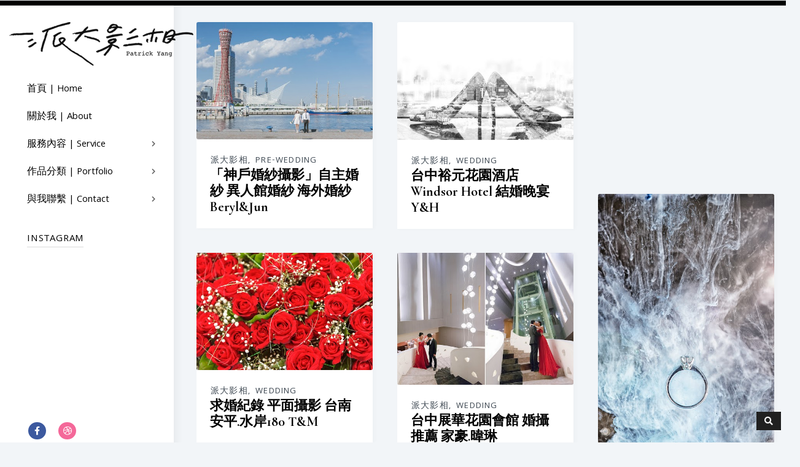

--- FILE ---
content_type: text/html; charset=UTF-8
request_url: https://www.fotopy.tw/2015/07/
body_size: 45503
content:
<!DOCTYPE html>
<html class='v2' dir='ltr' xmlns='http://www.w3.org/1999/xhtml' xmlns:b='http://www.google.com/2005/gml/b' xmlns:data='http://www.google.com/2005/gml/data' xmlns:expr='http://www.google.com/2005/gml/expr'>
<head>
<link href='https://www.blogger.com/static/v1/widgets/335934321-css_bundle_v2.css' rel='stylesheet' type='text/css'/>
<meta content='IE=edge' http-equiv='X-UA-Compatible'/>
<meta content='width=device-width,initial-scale=1.0,minimum-scale=1.0,maximum-scale=1.0' name='viewport'/>
<meta content='text/html; charset=UTF-8' http-equiv='Content-Type'/>
<meta content='blogger' name='generator'/>
<link href='https://www.fotopy.tw/favicon.ico' rel='icon' type='image/x-icon'/>
<link href='https://www.fotopy.tw/2015/07/' rel='canonical'/>
<link rel="alternate" type="application/atom+xml" title="&#12304;派大影相 Patrick Yang&#12305;PTT婚攝推薦, 日本海外婚紗, 職業婚禮攝影師 - Atom" href="https://www.fotopy.tw/feeds/posts/default" />
<link rel="alternate" type="application/rss+xml" title="&#12304;派大影相 Patrick Yang&#12305;PTT婚攝推薦, 日本海外婚紗, 職業婚禮攝影師 - RSS" href="https://www.fotopy.tw/feeds/posts/default?alt=rss" />
<link rel="service.post" type="application/atom+xml" title="&#12304;派大影相 Patrick Yang&#12305;PTT婚攝推薦, 日本海外婚紗, 職業婚禮攝影師 - Atom" href="https://www.blogger.com/feeds/53795046410376117/posts/default" />
<!--Can't find substitution for tag [blog.ieCssRetrofitLinks]-->
<meta content='Getmarry、Wedding Day平台推薦，常駐台中、台北、台南進行婚禮紀實之拍攝服務，國內外婚紗檔期同步開放預約哦！' name='description'/>
<meta content='https://www.fotopy.tw/2015/07/' property='og:url'/>
<meta content='【派大影相 Patrick Yang】PTT婚攝推薦, 日本海外婚紗, 職業婚禮攝影師' property='og:title'/>
<meta content='Getmarry、Wedding Day平台推薦，常駐台中、台北、台南進行婚禮紀實之拍攝服務，國內外婚紗檔期同步開放預約哦！' property='og:description'/>
<title>&#12304;派大影相 Patrick Yang&#12305;PTT婚攝推薦, 日本海外婚紗, 職業婚禮攝影師: 7月 2015</title>
<link crossorigin='anonymous' href='https://fonts.googleapis.com' rel='preconnect'/>
<link crossorigin='anonymous' href='https://fonts.gstatic.com' rel='preconnect'/>
<link crossorigin='anonymous' href='https://cdnjs.cloudflare.com/ajax/libs/font-awesome/5.13.1/css/all.min.css' integrity='sha256-2XFplPlrFClt0bIdPgpz8H7ojnk10H69xRqd9+uTShA=' rel='stylesheet'/>
<style id='page-skin-1' type='text/css'><!--
/*
-----------------------------------------------
Oliver Blogger Template
Name:     Oliver
Designer:  Salman Farooqui
URL:  http://themeforest.net/user/TemplatesZoo
----------------------------------------------- */
/* ------------Variable Declarations-----------
-------------------------------------------------
<Variable name="sidebar.background" description="Sidebar Background Image" type="url"/>
<Variable name="error.page.text" description="404 Error Page Text" type="string"/>
<Group description="Blog Title/Description" selector="#Header">
<Variable name="blogtitle.text.color" description="Blog Title Color" type="color" default="#2B2B2B"/>
<Variable name="blogtitle.text.font" description="Blog Title Font" type="font" default="normal bold 56px Lobster Two"/>
<Variable name="description.text.color" description="Description Text Color" type="color" default="#5E5E5E"/>
<Variable name="description.text.font" description="Description Text Font" type="font" default="normal normal 18px Khula"/>
</Group>
<Group description="Mobile Header" selector=".mobheader">
<Variable name="mobheader.background.color" description="Mobile Header Background Color" type="color" default="#383838"/>
<Variable name="navicon.icon.color" description="Mobile Menu Icon Color" type="color" default="#f7f7f7"/>
<Variable name="mobheader.title.color" description="Mobile Blog Title Color" type="color" default="#ffffff"/>
<Variable name="mobheader.title.font" description="Mobile Blog Title Font" type="font" default="normal bold 48px Lobster Two"/>
<Variable name="mobheader.description.color" description="Mobile Blog Description Color" type="color" default="#efefef"/>
<Variable name="mobheader.description.font" description="Mobile Blog Description Font" type="font" default="normal normal 12px Khula"/>
<Variable name="menuclose.icon.color" description="Mobile Sidebar Close Icon Color" type="color" default="#444343"/>
</Group>
<Group description="Sidebar" selector="#sider">
<Variable name="sidebar.background.color" description="Sidebar Background Color" type="color" default="#ffffff"/>
<Variable name="menu.text.color" description="Menu Color" type="color" default="#000000"/>
<Variable name="menu.text.font" description="Menu Font" type="font" default="normal normal 16px Khula"/>
<Variable name="menu.text.border" description="Menu Border Color" type="color" default="transparent"/>
<Variable name="menu.main.spacing" description="Menu Level 1 Spacing" type="length" default="11px" min="0" max="40px"/>
<Variable name="menu.second.spacing" description="Menu Level 2 Spacing" type="length" default="11px" min="0" max="40px"/>
<Variable name="menu.hover.color" description="Menu MouseOver Color" type="color" default="#1D1D1D"/>
<Variable name="menu.arrow.color" description="Menu Arrow Color" type="color" default="#616161"/>
<Variable name="menu.arrow.size" description="Menu Arrow Size" type="length" default="10px" min="0" max="40px"/>
<Variable name="menu.arrow.adjust" description="Menu Arrow Height Adjustment" type="length" default="21px" min="0" max="60px"/>
<Variable name="submenu.background.color" description="Sub Menu Background Color" type="color" default="#000000"/>
<Variable name="submenu.text.color" description="Sub Menu Text Color" type="color" default="#f7f7f7"/>
<Variable name="menu2.text.font" description="Sub Menu Font" type="font" default="normal normal 14px Khula"/>
<Variable name="submenu.text.border" description="Sub Menu Border Color" type="color" default="#202020"/>
<Variable name="submenu.hover.background" description="Sub Menu MouseOver Background" type="color" default="#d1ddeb"/>
<Variable name="submenu.hover.color" description="Sub Menu MouseOver Color" type="color" default="#000000"/>
<Variable name="submenu.icon.color" description="Sub Menu Icon Color" type="color" default="#ebebeb"/>
<Variable name="sidebar.title.color" description="Widget Title Color" type="color" default="#000000"/>
<Variable name="sidebar.title.font" description="Widget Title Font" type="font" default="normal normal 16px Khula"/>
<Variable name="sidebar.title.border" description="Widget Title Underline Color" type="color" default="#d9d9d9"/>
<Variable name="copyright.text.color" description="Copyright Color" type="color" default="#bfbfbf"/>
<Variable name="copyright.text.font" description="Copyright Font" type="font" default="normal normal 16px Khula"/>
</Group>
<Group description="Social Media Icons" selector=".socialicons">
<Variable name="social.text.color" description="Icons Color" type="color" default="#FFFFFF"/>
<Variable name="social.text1.background" description="Icon 1 Background Color" type="color" default="#3C599F"/>
<Variable name="social.text2.background" description="Icon 2 Background Color" type="color" default="#29B8E7"/>
<Variable name="social.text3.background" description="Icon 3 Background Color" type="color" default="#F46899"/>
<Variable name="social.text4.background" description="Icon 4 Background Color" type="color" default="#454545"/>
<Variable name="social.text5.background" description="Icon 5 Background Color" type="color" default="#454545"/>
<Variable name="social.text6.background" description="Icon 6 Background Color" type="color" default="#454545"/>
</Group>
<Group description="Menu Style for Touch Devices" selector="#sider">
<Variable name="menu.touch.border" description="Touch Menu Border Color" type="color" default="#393939"/>
<Variable name="touch.arrowdown.color" description="Touch Menu ArrowDown Icon Color" type="color" default="#515151"/>
<Variable name="touch.submenu.color" description="Touch Sub Menu Color" type="color" default="#3C3C3C"/>
<Variable name="touch.submenu.font" description="Touch Sub Menu Font" type="font" default="normal normal 14px Khula"/>
<Variable name="touch.secondlevel.border" description="Touch SecondLevel SubMenu Border Color" type="color" default="#595959"/>
<Variable name="touch.icon.color" description="Touch Icons Color" type="color" default="#7A7A7A"/>
</Group>
<Group description="Main" selector="#main">
<Variable name="posts.background.color" description="Main Background Color" type="color" default="#F2F5F8"/>
<Variable name="body.top.border" description="Top Border Color" type="color" default="#000000"/>
<Variable name="main.text.color" description="Default Text Color" type="color" default="#000000"/>
<Variable name="main.link.color" description="Default Link Color" type="color" default="#CD5C5C"/>
</Group>
<Group description="Grid Image" selector=".mainwrap">
<Variable name="grid.image.height" description="Image Height" type="length" default="-10px" min="0" max="600px"/>
<Variable name="grid.spacing.value" description="Spacing Between Images on Desktop" type="length" default="60px" min="0" max="140px"/>
<Variable name="grid.spacing.value1" description="Spacing Between Images on Laptop" type="length" default="40px" min="0" max="140px"/>
<Variable name="grid.spacing.value2" description="Spacing Between Images on Tablets" type="length" default="30px" min="0" max="140px"/>
<Variable name="grid.info.background" description="Grid Info Background Color" type="color" default="#ffffff"/>
<Variable name="grid.title.color" description="Grid Image Title Color" type="color" default="#000000"/>
<Variable name="grid.title.font" description="Grid Image Title Font" type="font" default="normal 700 26px Cormorant Garamond"/>
<Variable name="grid.label.color" description="Grid Label Color" type="color" default="#3e4852"/>
<Variable name="grid.label.font" description="Grid Label Font" type="font" default="normal normal 14px Khula"/>
<Variable name="zoom.icon.background" description="Grid Zoom Icon Background" type="color" default="#f6f7f9"/>
<Variable name="zoom.icon.color" description="Grid Zoom Icon Color" type="color" default="#2c2c2c"/>
<Variable name="loadmore.icon.color" description="LoadMore Spinner Color" type="color" default="#2e2e2e"/>
<Variable name="loadmore.icon.size" description="LoadMore Spinner Size" type="length" default="35px" min="0" max="80px"/>
<Variable name="end.icon.color" description="End Icon Color" type="color" default="#000000"/>
<Variable name="end.icon.size" description="End Icon Size" type="length" default="26px" min="0" max="80px"/>
</Group>
<Group description="Post Body" selector=".post-body">
<Variable name="posts.loader.color" description="Posts Loader Icon Color" type="color" default="#000000"/>
<Variable name="date.background.color" description="Date Background Color" type="color" default="#a7b9cb"/>
<Variable name="date.text.color" description="Date Text Color" type="color" default="#000000"/>
<Variable name="date.text.font" description="Date Text Font" type="font" default="normal normal 16px Khula"/>
<Variable name="year.background.color" description="Year Background Color" type="color" default="#444e66"/>
<Variable name="year.text.color" description="Year Text Color" type="color" default="#f7f7f7"/>
<Variable name="year.text.font" description="Year Text Font" type="font" default="normal normal 14px Khula"/>
<Variable name="date.shadow.color" description="Date Box Shadow Color" type="color" default="#d3dce5"/>
<Variable name="mobile.date.color" description="Mobile Date Color" type="color" default="#6f6f6f"/>
<Variable name="posttitle2.text.color" description="Post Title Color" type="color" default="#000000"/>
<Variable name="posttitle2.text.font" description="Post Title Font" type="font" default="normal 700 43px Cormorant Garamond"/>
<Variable name="posttitle2.border.color" description="Post Title Border Color" type="color" default="#9fa9b5"/>
<Variable name="postbody.text.color" description="Post Body Color" type="color" default="#454a50"/>
<Variable name="postbody.text.font" description="Post Body Font" type="font" default="normal normal 16px Khula"/>
<Variable name="blockquote.text.color" description="Blockquote Text Color" type="color" default="#1c1c1c"/>
<Variable name="blockquote.border.color" description="Blockquote Border Color" type="color" default="#7890a9"/>
<Variable name="blockquote.text.font" description="Blockquote Text Font" type="font" default="normal 700 24px Cormorant Garamond"/>
<Variable name="post.label.color" description="Post Label Text Color" type="color" default="#ffffff"/>
<Variable name="post.label.background" description="Post Label Background Color" type="color" default="#7890a9"/>
<Variable name="post.label.font" description="Post Label Font" type="font" default="normal 700 16px Cormorant Garamond"/>
<Variable name="footer.text.font" description="Footer Text Font" type="font" default="normal normal 16px Khula"/>
<Variable name="footer.text.color" description="Footer Text Color" type="color" default="#2a2a2a"/>
<Variable name="footer.lineone.color" description="Footer AuthorName and Date Color" type="color" default="#e25151"/>
<Variable name="reaction.box.background" description="Reaction Box Background Color" type="color" default="#dcdcdc"/>
<Variable name="reaction.label.color" description="Reaction Label Color" type="color" default="#454545"/>
<Variable name="location.text.color" description="Location Text Color" type="color" default="#2a2a2a"/>
<Variable name="location.text.font" description="Location Text Font" type="font" default="normal normal 16px Khula"/>
<Variable name="location.link.color" description="Location Link Color" type="color" default="#bf4343"/>
<Variable name="pager.text.color" description="Prev/Next Text Color" type="color" default="#000000"/>
<Variable name="pager.text.font" description="Prev/Next Text Font" type="font" default="normal 700 17px Cormorant Garamond"/>
<Variable name="pager.text.border" description="Prev/Next Border Color" type="color" default="#7890a9"/>
<Variable name="error.text.color" description="404 Error Page Text Color" type="color" default="#000000"/>
</Group>
<Group description="Author Profile Below Post" selector=".author-profile">
<Variable name="author.box.background" description="Author Box Background Color" type="color" default="#e5eaef"/>
<Variable name="author.name.color" description="Author Name Color" type="color" default="#000000"/>
<Variable name="author.name.font" description="Author Name Font" type="font" default="normal 700 22px Cormorant Garamond"/>
<Variable name="author.description.color" description="Author Description Color" type="color" default="#4c5054"/>
<Variable name="author.description.font" description="Author Description Font" type="font" default="normal normal 16px Khula"/>
</Group>
<Group description="Related Post" selector=".newright">
<Variable name="post.border.color" description="Related Post Left Border" type="color" default="#dfe3e8"/>
<Variable name="related.heading.color" description="Related Post Heading Color" type="color" default="#394652"/>
<Variable name="related.heading.font" description="Related Post Heading Font" type="font" default="normal normal 700 Cormorant Garamond"/>
<Variable name="related.title.color" description="Related Title MouseOver Text Color" type="color" default="#ffffff"/>
<Variable name="related.title.font" description="Related Title MouseOver Text Font" type="font" default="normal 700 18px Cormorant Garamond"/>
</Group>
<Group description="Related Post for Blog/Articles Item" selector=".newright">
<Variable name="relatedtwo.text.color" description="Related Text Color" type="color" default="#485766"/>
<Variable name="relatedtwo.text.font" description="Related Text Font" type="font" default="normal 700 18px Cormorant Garamond"/>
<Variable name="relatedtwo.dot.color" description="Related Text Dots Color" type="color" default="#485766"/>
</Group>
<Group description="Post Comment" selector=".comments">
<Variable name="comments.background.color" description="Comment Box Background Color" type="color" default="#e5eaef"/>
<Variable name="comments.label.color" description="Comment Heading Color" type="color" default="#000000"/>
<Variable name="comments.label.font" description="Comments Heading Fonts" type="font" default="normal 700 22px Cormorant Garamond"/>
<Variable name="comments.username.color" description="Comment User Color" type="color" default="#2c2c2c"/>
<Variable name="comments.user.font" description="Comments User Fonts" type="font" default="normal 700 19px Cormorant Garamond"/>
<Variable name="comments.date.color" description="Comment Date Color" type="color" default="#435566"/>
<Variable name="comments.text.color" description="Comment Text Color" type="color" default="#242424"/>
<Variable name="comments.text.font" description="Comments Text Font" type="font" default="normal normal 16px Khula"/>
<Variable name="comments.item.border" description="Comment Item Border Color" type="color" default="#efefef"/>
</Group>
<Group description="Posts Comment Link" selector=".post-comment-link">
<Variable name="comment.text.color" description="Comment Text Color" type="color" default="#A3A3A3"/>
<Variable name="comment.icon.color" description="Comment Icon Color" type="color" default="#BEBEBE"/>
</Group>
<Group description="Search Bar" selector="#sb-search">
<Variable name="search.background.color" description="Background Color" type="color" default="#202020"/>
<Variable name="search.active.background" description="Active Onclick Background" type="color" default="#da6d0d"/>
<Variable name="search.icon.color" description="Search Icon Color" type="color" default="#F7F7F7"/>
</Group>
<Group description="Scroll To Top" selector="#backtotop">
<Variable name="scroll.background.color" description="Scroll Background Color" type="color" default="#7890a9"/>
<Variable name="scroll.arrow.color" description="Scroll Arrow Color" type="color" default="#f7f7f7"/>
</Group>
*/
/*--------------------------------------
--------Body--------------------------
---------------------------------------*/
body {
background: #F2F5F8;
color: #000000;
min-width: 320px;
}
.tbody {
margin-right: auto !important;
margin-left: auto !important;
}
a {
color: #CD5C5C;
text-decoration: none;
}
a:focus {
outline: none;
}
.no-js .preloader {
display: none;
}
.preloader {
display: block;
position: fixed;
overflow: hidden;
width: 100%;
height: 100%;
z-index: 9999;
top: 0;
left: 0;
background: #F2F5F8; /* this is important so it's not transparent */
}
.preloader .loaded {
height: auto;
left: 50%;
margin: -20px 0px 0px -20px;
position: fixed;
text-align: center;
top: 50%;
width: auto;
color: white;
}
.preloader .loaded i {
font-size: 28px;
color: #000000;
}
.loadtext {
font-family: Arial;
font-size: 15px;
letter-spacing: 0.4px;
text-transform: uppercase;
}
#sider {
width: 300px;
}
.infobox .header #header-inner {
display: none;
}
#header-inner a {
display: inline-block !important;
}
#header-inner {
text-align: center;
}
.muwrap .widget h2, .slwrap .widget h2 {
display: none;
}
.menulinks #menu-v > li > ul {
visibility: hidden;
position: absolute;
left: 275px;
}
html.no-touch body #menu-v li ul li {
position: relative;
}
html.no-touch body #menu-v li ul .sub {
left: 100% !important;
top: 0 !important;
}
html.no-touch #menu-v .arrow:after {
font-family: "Font Awesome 5 Free";
content: "\f054";
font-weight: 900;
position: absolute;
right: 30px;
transition: all 0.3s;
font-size: 10px;
vertical-align: middle;
line-height: 21px;
color: #616161;
}
html.no-touch #menu-v > li:hover > .arrow:after {
opacity: 1;
}
body, .fullwrap, .sider {
height: 100%;
}
.topline {
height: 8px;
background: #000000;
position: fixed;
top: 0;
width: 100%;
z-index: 99999;
}
#backtotop {
bottom: 65px;
position: fixed;
left: auto;
right: 10px;
z-index: 9999;
position: fixed;
z-index: 9998;
display: block;
}
#backtotop a {
background: #7890a9;
padding: 7px 13px 6px;
text-decoration: none;
border-radius: 3px;
backdrop-filter: blur(10px);
opacity: 0.43;
}
#backtotop .fa.fa-chevron-up {
color: #f7f7f7;
font-size: 14px;
}
#backtotop a:hover {
opacity: 1;
}
.arrowtop {
color: #708090;
font-size: 22px;
margin-bottom: 12px;
text-align: center;
width: 37px;
}
html {
overflow-x: hidden;
}
.Attribution {
display: none;
}
/*--------------------------------------
--------Sidebar 1--------------------------
---------------------------------------*/
.fullwrap .Header h1 {
margin-bottom: 0px;
}
.kickme .section {
margin: 0px;
}
.kickme .social-feed li {
float: none;
height: 60px;
display: inline-block;
width: 70px;
padding: 0px;
}
.kickme .social-feed img {
border: none;
height: 60px;
width: 70px;
opacity: 1;
}
.kickme .social-feed ul {
line-height: 0 !important;
}
.corner-stamp {
background-size: cover;
float: right;
height: 264px;
margin: 0 !important;
overflow: hidden;
padding: 0;
position: relative;
width: 399px;
z-index: 999;
}
.corner-stamp:after {
content: " ";
background: rgba(210, 189, 58, 0.94);
height: 100%;
left: 0;
overflow: hidden;
position: absolute;
top: 0;
width: 100%;
z-index: 999;
}
#stickyme .stampimg {
height: auto;
position: absolute;
width: 100%;
}
#Blog1.widget {
min-height: none;
}
#stickyme .widget.HTML {
height: 100%;
}
.nosticky #stickyme {
display: none;
}
.maskerr {
height: 100%;
position: absolute;
width: 100%;
}
.maskoo {
box-sizing: border-box;
color: #FFFFFF;
display: block;
left: 0;
padding: 46px 56px;
position: absolute;
right: 0;
text-align: center;
top: 50%;
transform: translate(0%, -50%);
width: 100%;
z-index: 9999;
}
.maskttop {
font-family: Cormorant Garamond;
font-size: 32px;
font-weight: 500;
letter-spacing: 1.9px;
margin-bottom: 10px;
padding-bottom: 6px;
position: relative;
line-height: 1.4;
}
.maskcon {
font-family: Cormorant Garamond;
font-size: 18px;
letter-spacing: 0.4px;
color: #FFFFFF;
line-height: 24px;
}
.maskttop:after {
background: #F4DC12;
bottom: 0;
content: "";
display: inline-block;
height: 3px;
margin-right: -21px;
position: absolute;
right: 50%;
width: 42px;
z-index: 99999999;
}
.main {
position: static !important;
}
#main-wrapper .widget {
margin: 0 !important;
}
.fullarchive, .fullcontact {
z-index: 99999999 !important;
}
.fullarchive .widget-content a {
color: #2c2c2c;
font-family: Khula;
font-size: 18px;
line-height: 24px;
}
.fullarchive .widget-content a:hover {
color: #b94848;
}
.ContactForm .title, .BlogArchive h2 {
color: #000000;
font-family: 'Cormorant Garamond';
font-size: 25px;
font-weight: 700;
letter-spacing: 0.3px;
margin-bottom: 18px;
}
.ContactForm .form form {
color: #474747;
font-family: Khula;
font-size: 15px;
}
.contact-form-button.contact-form-button-submit {
background: #2c2c2c;
border: medium none;
font-family: 'Khula';
font-size: 16px;
letter-spacing: 0.4px;
font-weight: normal;
height: 35px;
width: 100%;
cursor: pointer;
line-height: 24px;
}
.contact-form-button-submit:hover {
border: medium none;
}
.contact-form-error-message-with-border {
font-family: Cormorant Garamond;
font-size: 13px;
padding: 5px;
}
#archivebtn i {
color: #ebebeb;
}
.no-touch #menu-v i {
color: #ebebeb;
padding-right: 6px;
font-size: 11px;
}
.touch #menu-v i {
color: #7A7A7A;
padding-right: 4px;
}
.arrow {
cursor: pointer;
}
.socialicons i {
border-radius: 100%;
color: #FFFFFF;
font-size: 14px;
height: 28px;
line-height: 29px;
overflow: hidden;
text-align: center;
width: 29px;
}
.socialicons > a:nth-child(1) i {
background: #3C599F;
}
.socialicons > a:nth-child(2) i {
background: #f46899;
}
.socialicons > a:nth-child(3) i {
background: #F46899;
}
.socialicons > a:nth-child(4) i {
background: #454545;
}
.socialicons > a:nth-child(5) i {
background: #454545;
}
.socialicons > a:nth-child(6) i {
background: #454545;
}
.socialicons {
line-height: 40px;
margin: 0 auto;
text-align: left;
padding-left: 38px;
padding-right: 30px;
}
.socialicons i, .socialicons img {
margin-right: 8px;
margin-left: 8px;
}
.socialicons a:hover {
color: #898989;
}
.sb-email {
background-position: 0px -20px !important;
}
.sb-blog {
background-position: -20px -20px !important;
}
.sb-twitter {
background-position: -40px -20px !important;
}
.sb-facebook {
background-position: -60px -20px !important;
}
.sb-pinterest {
background-position: -100px -20px !important;
}
.ContactForm .title:before {
content: "\f0e0";
font-family: "Font Awesome 5 Free";
font-weight: 900;
font-size: 19px;
line-height: 21px;
color: #2c2c2c;
padding-right: 10px;
position: relative;
top: 0px;
}
.BlogArchive h2:before {
content: "\f187";
font-family: "Font Awesome 5 Free";
font-weight: 900;
font-size: 19px;
line-height: 21px;
color: #2c2c2c;
padding-right: 12px;
position: relative;
top: 0px;
}
#cclose {
color: #444343;
display: block;
font-size: 25px;
margin-top: -8px;
position: relative;
left: -32px;
}
.widget-item-control a img, .credit, .fullcontact, .fullarchive {
display: none;
}
.b-close {
background: #d5dbe1;
color: #FFFFFF;
padding: 4px 10px;
position: absolute;
right: 15px;
display: block;
cursor: pointer;
}
.b-close i {
color: #2c2c2c;
}
.contact-form-email:focus, .contact-form-name:focus, .contact-form-email-message:focus {
border: none;
box-shadow: none;
}
.hidall {
background: #F2F5F8;
padding: 25px 75px;
}
.BlogArchive .post-count {
color: #515151;
}
.Profile img {
display: block;
float: none;
}
.topwrapper, #back, .eyed {
display: none !important;
}
.fullwrap {
}
.fullwrap.active {
left: 0px;
}
.fullwrap.active #sider {
position: absolute;
bottom: 0px;
}
.fullwrap.active .credit {
position: relative;
padding-top: 25px;
}
#cclose.active:before {
content: "\f057";
font-family: "Font Awesome 5 Free";
font-weight: 900;
line-height: inherit;
}
#dclose {
color: #7a7a7a;
display: block;
font-size: 24px;
position: relative;
}
.goside {
display: block;
left: 50px;
position: absolute;
text-align: center;
top: 23px;
z-index: 999;
}
#dclose:before {
content: "\f0c9";
font-family: "Font Awesome 5 Free";
font-weight: 900;
}
#dclose:after {
content: " ";
font-family: Hammersmith One;
font-size: 18px;
padding-left: 6px;
position: relative;
top: -2px;
}
#dclose.active:before {
content: "\f0c9";
font-family: "Font Awesome 5 Free";
font-weight: 900;
line-height: inherit;
}
#sider {
background: #ffffff;
color: #fff;
clear: both;
overflow: visible;
z-index: 9999;
}
.fullwrap.active #sider {
left: 0;
}
.js #sider {
width: 300px;
height: 100%;
position: fixed;
top: 0;
left: 0px;
display: none;
}
.js .active #sider {
display: block;
}
.errorpg.walign {
font-family: Cormorant Garamond;
font-size: 19px;
color: #000000;
text-align: center;
padding-top: 40px;
font-weight: 700;
}
.errorpg.walign:before {
content: '404';
display: block;
margin-bottom: 8px;
font-size: 60px;
letter-spacing: 3px;
font-family: 'Khula';
line-height: 60px;
}
.errorpg.walign:after{
content:'Sorry! the page you were looking for doesnt exist';
letter-spacing: 0.3px;
}
.blog-posts {
background: #F2F5F8;
}
.post-outer .thumbo img {
display: block;
position: relative;
}
.hoverset .widget {
display: none;
}
.post-outer .thumbo .fullbox {
padding: 22px;
background: #ffffff;
}
.post-outer .thumbo .fullbox .smallbox .postmain {
color: #000000;
font: normal 700 26px Cormorant Garamond;
}
.fa.fa-angle-down {
font-size: 15px;
left: 4px;
position: relative;
top: 2px;
}
.imgg-wrap {
position: relative;
overflow: hidden;
}
.socialbuts {
bottom: 20px;
height: 32px;
margin: auto;
position: absolute;
right: 20px;
width: 32px;
}
.socialbuts .zoom > a {
opacity: 0;
transition: all 0.4s cubic-bezier(0.45, 0.05, 0.55, 0.95);
}
.blog-posts .post-outer:hover .socialbuts .zoom > a {
opacity: 1;
}
.socialbuts .zoom > a {
background: #f6f7f9;
display: block;
height: 28px;
width: 28px;
border-radius: 50px;
}
.socialbuts .zoom i {
font-size: 18px;
line-height: 18px;
position: absolute;
top: -1px;
left: -1px;
padding: 8px;
color: #2c2c2c;
}
#pic img {
height: 120px !important;
width: 120px !important;
margin: 0 auto;
-moz-border-radius: 80px;
-webkit-border-radius: 80px;
-o-border-radius: 80px;
-ms-border-radius: 80px;
border-radius: 80px;
}
.Profile {
text-align: center;
margin-bottom: 4px;
}
.logo {
display: inline-block
}
#myprofile {
display: block;
}
.topwrapper {
background: #E9E9E9;
height: 267px;
position: relative;
width: 100%;
}
font {
display: none !important;
}
font {
color: #454545;
display: block;
font-size: 13px;
line-height: 18px;
padding-top: 5px;
}
.topper {
color: #FFFFFF;
font-family: 'Trebuchet MS';
font-size: 17px;
height: 50px;
letter-spacing: 0.4px;
position: fixed;
text-decoration: underline;
top: 0;
width: 58px;
z-index: 999;
}
.toptier {
padding-left: 17px;
padding-right: 20px;
padding-top: 12px;
}
.fa.fa-navicon {
color: #DDDDDD;
font-size: 24px;
}
.fa.fa-navicon:hover {
color: #B44444;
}
.labelblog .post-title a {
color: inherit;
}
.labelblog .post-labels, .labelblog .post-comment-link {
display: none;
}
.labelblog .leftcontent {
margin-bottom: 0;
padding-bottom: 0;
}
.labelblog .post-footer {
margin-bottom: 60px;
}
.labelblog .post-outer {
width: 100%;
height: auto;
padding-left: 120px;
padding-right: 120px;
padding-top: 50px;
}
.mainwrap #blog-pager {
padding-left: 210px;
padding-right: 120px;
margin-bottom: 50px;
}
.main #blog-pager a {
font: normal 700 17px Cormorant Garamond;
color: #000000;
letter-spacing: 0.6px;
box-shadow: inset 0 -5px 0px #7890a9;
}
.labelblog .post-outer img {
max-width: 100%;
width: auto;
}
.labelblog .post {
padding-left: 90px;
}
#mydate {
box-shadow: 4px 4px 8px #d3dce5;
left: 0;
position: absolute;
top: 5px;
}
#mydate span {
background: #a7b9cb;
color: #000000;
font: normal normal 16px Khula;
display: block;
line-height: 20px;
padding-left: 14px;
padding-right: 14px;
}
#mydate .dday {
letter-spacing: 1px;
padding-top: 10px;
border-radius: 2px 2px 0 0;
}
#mydate .dmonth {
letter-spacing: 1px;
padding-bottom: 4px;
}
#mydate .dyear {
background: #444e66;
color: #f7f7f7 !important;
font: normal normal 14px Khula;
letter-spacing: 0.4px;
padding-bottom: 2px;
padding-top: 4px;
line-height: 20px;
border-radius: 0 0 2px 2px;
}
.mobheader {
line-height: inherit;
padding: 22px 25px;
text-align: right;
position: relative;
background: transparent;
}
.mobheader #header-inner {
text-align: right;
padding-left: 20px;
}
.mobheader .descriptionwrapper {
padding-right: 0px;
}
.mobheader .goside {
top: 50%;
margin-top: -12px;
left: 25px;
}
.mobheader .section, .mobheader .widget {
margin: 0;
}
.mobheader .titlewrapper h1, .mobheader .titlewrapper h1 a {
color: transparent;
font: normal bold 56px Lobster Two;
padding-right: 0px;
}
.infobox {
padding-left: 0px;
padding-right: 0px;
padding-top: 54px;
padding-bottom: 16px;
margin-top: 0px;
}
#header-wrapper {
text-align: center;
}
#Header1 {
margin-bottom: 0;
margin-top: 0;
}
.toog {
background: none repeat scroll 0 0 #090909;
float: left;
height: 55px;
margin: 0 !important;
position: relative;
width: 75px;
}
.titlewrapper h1 a {
color: transparent;
text-decoration: none !important;
}
.titlewrapper h1 {
color: transparent;
font: normal bold 48px Lobster Two;
letter-spacing: 1px;
text-align: left;
padding-right: 36px;
padding-left: 29px;
margin-top: -4px;
}
.descriptionwrapper {
color: transparent;
font: normal normal 12px Khula;
line-height: 25px;
letter-spacing: 0.2px;
margin-top: -10px;
padding-right: 40px;
text-align: left;
padding-left: 32px;
}
.mobheader .Header .description {
margin: 0;
padding: 0;
color: transparent;
font: normal normal 18px Khula;
letter-spacing: 0.3px;
padding-left: 10px;
line-height: 24px;
}
.mypic {
border-radius: 100%;
}
.jump-link a {
color: #A44040;
display: inline-block;
font-family: Cormorant Garamond;
font-size: 19px;
letter-spacing: 0.6px;
margin-top: 5px;
}
#search-box {
padding-top: 1px;
}
#search-form {
background: #D2D2D2;
padding: 2px 7px;
}
#search-button {
background: none;
border: none;
color: #FFFFFF;
}
#search-text {
background: none;
border-bottom: none;
border-left: none;
border-right: 1px solid #c1c1c1;
border-top: none;
color: #595959;
font-size: 14px;
}
/*----for only image hover .logo:hover span----*/
.infobox:hover .logo span {
background-position: 60px 100px;
position: absolute;
z-index: 99;
display: block;
}
#menubar .widget {
line-height: normal !important;
margin-bottom: 0 !important;
margin-top: 0 !important;
}
#menubar .title {
display: none;
}
#menubar #HTML2 {
float: right;
margin-right: 5%;
display: block;
position: relative;
width: 210px;
}
#HTML2 .widget-content {
margin-top: 10px;
}
#menubar #HTML2 img {
margin-left: 26px;
}
#menubar #HTML1 {
text-align: left;
margin-left: 8%;
white-space: nowrap;
}
#menubar {
height: 50px;
}
.pou {
background: #E9E9E9;
display: inline-block;
margin-top: 4px;
}
.pou img {
height: 28px;
margin-right: 8px;
width: 28px;
}
.topwrapper .fa {
background: #FFFFFF;
border: 1px solid #DCDCDC;
-moz-border-radius: 100%;
-webkit-border-radius: 100%;
-o-border-radius: 100%;
border-radius: 100%;
color: #808080;
display: inline-block;
font-size: 14px;
height: 14px;
line-height: 14px;
margin-left: 10px;
padding: 5px;
text-align: center;
width: 14px;
}
.topwrapper .fa.fa-rss {
background: #F49B1A;
border: 1px solid #F49B1A;
color: #FFFFFF;
}
.topwrapper .fa.fa-twitter {
background: #69A8DC;
border: 1px solid #69A8DC;
color: #FFFFFF;
}
.topwrapper .fa.fa-facebook {
background: #3C7BAD;
border: 1px solid #4682B4;
color: #FFFFFF;
}
.topwrapper .fa.fa-pinterest {
background: #CD5959;
border: 1px solid #CD5959;
color: #FFFFFF;
}
.CustomSearch {
display: block;
float: right;
height: 35px;
padding-right: 45px;
padding-top: 15px;
width: 200px;
position: relative;
z-index: 9999;
}
.gsc-input {
Width: 110px;
}
/*-------------------------------------------
-------------- Search ---------------------
----------------------------------------*/
.noposts .rfound {
text-align: center;
padding-top: 50px;
font-family: 'Cormorant Garamond';
font-size: 25px;
left: 1px;
font-weight: 700;
}
.s-wrapp {
position: fixed;
bottom: 20px;
right: 8px;
z-index: 9999;
width: 40px;
}
#search-form {
background: #D2D2D2;
padding: 2px 7px;
}
#search-button {
background: none;
border: none;
color: #FFFFFF;
}
.sb-search .sb-icon-search > i {
color: #F7F7F7;
display: inline-block;
font-size: 14px;
}
.sb-search input[type="search"]::-webkit-search-cancel-button {
position: relative;
right: -8px;
cursor: pointer;
}
#search-text {
background: none;
border-bottom: none;
border-left: none;
border-right: 1px solid #c1c1c1;
border-top: none;
color: #595959;
font-size: 14px;
}
.sb-search {
float: right;
height: 30px;
min-width: 40px;
overflow: hidden;
position: relative;
-moz-transition: width 0.3s ease 0s;
-webkit-transition: width 0.3s ease 0s;
-o-transition: width 0.3s ease 0s;
transition: width 0.3s ease 0s;
width: 0;
z-index: 987;
}
.sb-search-input {
background: none repeat scroll 0 0 #000000;
border: medium none;
color: #2C3E50;
font-family: inherit;
height: 30px;
box-sizing: border-box;
-moz-box-sizing: border-box;
-webkit-box-sizing: border-box;
margin: 0;
outline: medium none;
padding: 4px 60px 3px 10px;
position: absolute;
right: 0;
top: 0;
width: 100%;
}
input[type="search"].sb-search-input {
-webkit-appearance: none;
-webkit-border-radius: 0px;
}
.sb-search-input::-webkit-input-placeholder, .sb-search-input:-moz-placeholder, .sb-search-input:-ms-input-placeholder {
color: #353535;
font-size: 13px;
}
.sb-icon-search, .sb-search-submit {
cursor: pointer;
display: block;
height: 30px;
margin: 0;
padding: 0;
position: absolute;
right: 0;
text-align: center;
top: 0;
width: 40px;
}
.sb-search-submit {
background: #fff; /* IE needs this */
-ms-filter: "progid:DXImageTransform.Microsoft.Alpha(Opacity=0)"; /* IE 8 */
filter: alpha(opacity=0); /* IE 5-7 */
opacity: 0;
color: transparent;
color:red;
border: none;
outline: none;
z-index: -1;
}
input.sb-search-input[type="search"] {
color: #f7f7f7;
font-size: 14px;
font-family: 'Khula';
letter-spacing: 0.3px;
word-spacing: 0.5px;
}
input.sb-search-input::placeholder {
color: #f7f7f7;
}
.sb-icon-search {
background: #202020;
font-size: 22px;
font-style: normal;
font-variant: normal;
font-weight: normal;
text-transform: none;
z-index: 90;
-webkit-font-smoothing: antialiased;
border-radius: 3px;
}
.sb-icon-search:before {
content: "";
}
.sb-search.sb-search-open,
.no-js .sb-search {
width: 220px;
}
.sb-search.sb-search-open .sb-icon-search,
.no-js .sb-search .sb-icon-search {
background: #da6d0d;
color: #fff;
z-index: 11;
}
.sb-search.sb-search-open .sb-search-submit,
.no-js .sb-search .sb-search-submit {
/*    z-index: 90;*/
}
/*--------------------------------------
--------Post Body--------------------------
---------------------------------------*/
.main {
padding: 0px;
display: block;
overflow: visible;
background: #F2F5F8;
}
.mainwrap {
margin-right: 0px;
margin-left: 0px;
}
.mainwrap .main.section {
margin: 0px;
}
.mainwrap #SliderImages {
margin: 0;
}
.mainwrap #SliderImages h2.title {
display: none;
}
#main-wrapper {
position: relative;
z-index: 199;
width: 100%;
padding-bottom: 150px;
}
.post-body {
color: #454a50;
font: normal normal 16px Khula;
line-height: 25px;
-webkit-font-smoothing: antialiased;
}
.post-title {
border-bottom: 3px double #9fa9b5;
color: #000000;
font: normal 700 43px Cormorant Garamond;
display: block;
line-height: 1;
margin-bottom: 8px;
padding-top: 3px;
padding-bottom: 16px;
}
.timestamp-link abbr {
border-bottom: medium none;
}
.post-timestamp {
margin-left: 0px;
}
.home-link {
display: none;
}
.loadericon {
color: #2e2e2e;
font-size: 35px;
padding: 50px 0px;
}
.nomore {
font-family: Cormorant Garamond;
font-size: 20px;
letter-spacing: 0.5px;
padding: 2px 12px;
vertical-align: middle;
position: absolute;
bottom: 20px;
line-height: 25px;
}
.ie img {
height: 24px;
width: 24px;
position: relative;
top: 3px;
}
.nomore:after {
content: "\f61f";
font-family: "Font Awesome 5 Free";
font-weight: 900;
font-size: 26px;
color: #000000;
}
.post-comment-link {
float: right;
margin-right: 10px;
margin-top: 8px;
}
.fa.fa-comment {
color: #BEBEBE;
font-size: 11px;
}
.comment-link {
color: #A3A3A3;
font-size: 11px;
}
.date-header {
float: left;
}
body .post-footer-line .post-location {
display: block;
}
body .post-footer-line .post-location a {
margin-bottom: 20px;
display: inline-block;
margin-top: 10px;
font-size: 15px;
}
.thumbo .masks {
background-color: rgba(255, 255, 255, 0.15);
opacity: 0;
-moz-transition: all 0.5s ease 0s;
-webkit-transition: all 0.5s ease 0s;
-o-transition: all 0.5s ease 0s;
transition: all 0.5s ease 0s;
}
.thumbo .masks {
height: 100%;
left: 0;
overflow: hidden;
position: absolute;
top: 0;
width: 100%;
}
.thumbo a {
display: inline;
line-height: 0;
}
.thumbo img {
-moz-transition: all 0.3s ease 0s;
-webkit-transition: all 0.3s ease 0s;
-o-transition: all 0.3s ease 0s;
transition: all 0.3s ease 0s;
-moz-backface-visibility: hidden;
-webkit-backface-visibility: hidden;
-o-backface-visibility: hidden;
backface-visibility: hidden;
}
.post-outer:hover .thumbo .masks {
opacity: 1;
}
.fa.fa-comments-o {
color: #B44444;
font-size: 15px;
}
.thumbo {
position: relative;
overflow: hidden;
box-shadow: 3px 0px 6px 1px rgb(0 0 0 / 2%);
}
.comment-link {
padding-left: 4px;
}
.post-body a {
color: #CD5C5C;
text-decoration: none;
}
.blog-posts center {
bottom: 5px;
left: 0;
margin-left: auto;
margin-right: auto;
position: absolute;
right: 0;
}
.ias_trigger a {
background: white;
border: 1px solid #888686;
color: #151515;
padding: 8px 10px;
text-transform: uppercase;
}
.post-body h2 {
color: #585858;
font-family: droid serif;
font-size: 23px;
word-spacing: 1px;
}
.post-body h3,.post-body h4 {
color: #515151;
}
.blog-pager a {
font-size: 16px;
text-decoration: none;
}
.blog-pager-older-link-title, .blog-pager-newer-link-title {
color: #ECF0F5;
font-family: droid serif;
font-size: 18px;
font-weight: bold;
}
blockquote {
color: #1c1c1c;
display: block;
font: normal 700 24px Cormorant Garamond;
margin-left: 22px;
margin-right: 40px;
margin-top: 15px;
padding: 3px 24px 3px 24px;
border-left: 3px solid #7890a9;
}
.belowbody {
margin: 15px 0;
}
.titlead {
margin-bottom: 22px;
}
.ptitle {
text-align: left;
}
#backtotop {
display: none;
}
.postmain {
display: block;
margin-top: 1px;
}
.postmain a {
color: inherit;
}
.post-labels {
display: inline-block;
margin-top: 4px;
}
.post-labels a {
margin-left: 1px;
margin-right: 2px;
text-decoration: none;
}
.post-footer .post-labels a {
background: #7890a9;
padding: 1px 6px;
border-radius: 2px;
}
.post-labels, .post-labels a {
color: #ffffff;
font: normal 700 16px Cormorant Garamond;
letter-spacing: 1px;
margin-right: 8px;
}
.post-labels.ongrid, .post-labels.ongrid a {
color: #3e4852;
font: normal normal 14px Khula;
letter-spacing: 1.2px;
margin-right: 0px;
line-height: 1.1;
text-transform: uppercase;
word-spacing: 2px;
}
.author-profile {
margin: 15px 0px;
background: #e5eaef;
padding: 17px;
border-radius: 3px;
}
.post-outer .author-profile img {
height: 64px;
width: 64px;
border-radius: 100px;
border: none;
margin-right: 15px;
}
.author-profile [itemprop="url"] {
font: normal 700 22px Cormorant Garamond;
color: #000000;
padding-bottom: 0px;
display: block;
margin-top: 2px;
}
.author-profile [itemprop="description"] {
font: normal normal 16px Khula;
color: #4c5054;
}
.leftcontent {
margin-bottom: 30px;
}
/*--------------------------------------
--------Sidebar 2-----------------------
---------------------------------------*/
#pageslide {
/* These styles MUST be included. Do not change. */
display: none;
position: absolute;
position: fixed;
top: 0;
height: 100%;
z-index: 999999;
overflow: scroll !important;
/* Specify the width of your pageslide here */
width: 260px;
padding: 20px;
/* These styles are optional, and describe how the pageslide will look */
background-color: #333;
color: #FFF;
-webkit-box-shadow: inset 0 0 5px 5px #222;
-moz-shadow: inset 0 0 5px 5px #222;
box-shadow: inset 0 0 5px 5px #222;
}
#sidebaro {
background: #ffffff none no-repeat scroll top left;
display: block;
color: #EFEFEF;
position: relative;
box-shadow: 4px 0px 12px 1px rgb(0 0 0 / 5%);
background-size: cover;
}
#sidebaro .muwrap .widget {
margin-bottom: 18px;
}
#sidebaro h2 {
color: #FFFFFF;
}
#sidebaro .nextPrevLink {
display: none;
}
#sidebaro .widget h2 {
color: #000000;
font: normal normal 16px Khula;
padding-bottom: 4px;
border-bottom: 1px solid #d9d9d9;
display: inline-block;
letter-spacing: 0.8px !important;
margin: 0 0 0 44px;
line-height: 1;
display: none;
}
#sidebaro .instawrap .widget h2 {
display: inline-block;
}
.instawrap .widget {
padding-bottom: 3px;
text-align: left;
margin: 0;
padding-top: 2px;
}
.menulinks {
margin-top: 10px;
}
.menulinks ul li {
border-bottom: 1px solid transparent;
margin: 0 14px;
padding: 11px 30px;
text-align: left;
}
.menulinks li ul a {
border-bottom: medium none;
}
#sidebaro .sidebar1 .widget {
font-size: 16px;
}
#sidebaro .sidebar1 .widget a {
font: normal normal 16px Khula;
text-decoration: none;
line-height: inherit;
}
.menulinks ul li a {
color: #000000;
}
.menulinks ul li a:hover {
color: #1D1D1D;
}
#sidebaro .widget-content {
padding: 11px 0px 14px;
}
#sidebaro .instawrap .widget .widget-content {
padding: 10px 0px 0px 44px;
}
#archivebtn, #contbtn {
cursor: pointer;
}
.zippy {
color: #353535;
}
.close {
margin-bottom: 25px;
}
.close a {
color: #DEDEDE;
font-size: 18px;
}
.close .fa.fa-close {
background: #4D4D4D;
border: 1px solid #B5B2B2;
-moz-border-radius: 100%;
-webkit-border-radius: 100%;
-o-border-radius: 100%;
border-radius: 100%;
color: #BFBEBE;
font-size: 19px;
margin-right: 8px;
padding: 3px 6px;
}
.close {
display: none;
}
.label-size a {
background: none repeat scroll 0 0 #FFFFFF;
border-radius: 7px;
-moz-border-radius: 7px;
-webkit-border-radius: 7px;
-o-border-radius: 7px;
-ms-border-radius: 7px;
color: #FF4500 !important;
display: inline-block;
font-family: pt sans !important;
font-size: 17px !important;
margin-bottom: 12px;
margin-right: 8px;
padding: 4px 8px;
}
.label-size a:hover {
text-decoration: underline !important;
}
.status-msg-wrap {
display: none !important;
}
.cloud-label-widget-content {
text-align: left !important;
}
.kickme ul {
list-style: none;
padding: 0px;
}
.kickme #Sidebar {
margin: 0px;
}
html.touch .fullwrap #sider {
position: absolute;
bottom: 0px;
}
.fullwrap.active #sider, html.touch .fullwrap #sider {
background: #ffffff;
}
html.no-touch #menu-v li, html.no-touch #menu-v a {zoom:1;} /* Hacks for IE6, IE7 */
/*Sub level menu items
---------------------------------------*/
html.no-touch #menu-v li ul
{
position: absolute;
width: 185px; /*Sub Menu Items width */
left: 275px !important;
padding-left: 44px;
visibility:hidden;
z-index: 999;
}
html.no-touch #menu-v li ul li:last-child {
padding-bottom: 8px;
}
html.no-touch #menu-v li ul li:first-child {
padding-top: 8px;
}
html.no-touch #menu-v li ul li:last-child {
border-bottom: none;
}
html.no-touch #menu-v li:hover, html.no-touch #menu-v li.onhover
{
background-position:0 -62px;
}
html.no-touch #menu-v li ul li {
background: #000000;
margin: 0;
padding: 4px 8px;
}
html.no-touch #menu-v li ul .sub {
left: 222px !important;
padding-left: 22px;
}
html.touch #menu-v li ul .sub {
border-left: 1px solid #595959;
padding-left: 10px;
}
html.touch .menulinks #menu-v li.msub > a:after {
content: "\f107";
font-family: "Font Awesome 5 Free";
font-weight: 900;
font-size: 16px;
line-height: 16px;
padding-left: 4px;
color: #515151;
position: absolute;
vertical-align: middle;
top: 5px;
right: -18px;
}
html.touch .menulinks #menu-v li.msub > ul > li > a:after {
top: -1px;
}
html.no-touch .menulinks ul li .sub li {
border-bottom: 1px solid #202020;
}
html.no-touch #sidebaro .sidebar1 #menu-v li ul.sub li a {
color: #f7f7f7;
display: block;
font: normal normal 14px Khula;
letter-spacing: 0.3px !important;
padding: 11px 0;
text-align: center;
text-transform: uppercase;
}
html.no-touch #sidebaro .sidebar1 #menu-v li ul.sub li ul li a {
color: #f7f7f7 !important;
}
html.no-touch #sidebaro .sidebar1 #menu-v li ul.sub li .arrow:after {
display: none;
}
html.no-touch #sidebaro .sidebar1 #menu-v li ul.sub li:hover .arrow:after {
display: inline;
color: #f7f7f7;
opacity: 0.25;
}
html.no-touch #sidebaro .sidebar1 #menu-v li ul.sub li:hover a {
color: #000000;
}
html.no-touch #sidebaro .sidebar1 #menu-v li ul.sub li ul li:hover a {
color: #000000 !important;
}
html.no-touch #sidebaro .sidebar1 #menu-v li ul.sub li:hover .arrow:after {
color: #000000;
}
html.no-touch #sidebaro .sidebar1 #menu-v li ul.sub li:hover i {
color: #000000;
}
html.no-touch #menu-v li ul li:hover {
background: #d1ddeb;
}
/* Holly Hack for IE \
* html.no-touch #menu-v  li
{
float:left;
height: 1%;
}
* html.no-touch #menu-v  li a
{
height: 1%;
}*/
/* End */
html.touch .sider #sidebaro .sidebar1 #menu-v li {
border-bottom: medium none;
}
html.touch .sider #sidebaro .sidebar1 #menu-v li a {
border-bottom: 1px solid #393939;
margin-top: 10px;
position: relative;
}
html.touch .menulinks #menu-v > li > ul {
visibility: inherit;
position: static;
left: auto;
display: none;
}
html.touch .menulinks #menu-v > li > ul > li > ul {
display: none;
}
html.touch .sider #sidebaro .sidebar1 #menu-v li ul.sub {
margin-top: 7px;
margin-bottom: 7px;
}
html.touch .sider #sidebaro .sidebar1 #menu-v li ul.sub li {
border-bottom: medium none;
padding: 0px;
margin: 13px 0px;
}
html.touch .sider #sidebaro .sidebar1 #menu-v li ul.sub li ul li {
margin-right: 10px;
}
html.touch .sider #sidebaro .sidebar1 #menu-v li ul.sub li a {
border-bottom: medium none;
color: #3C3C3C;
font: normal normal 14px Khula;
text-transform: uppercase;
}
.credit .widget {
margin: 0;
}
.credit {
margin: 20px 0px 0px 0px;
padding-top: 8px;
text-align: left;
display: block;
position: relative;
bottom: 25px;
left: 0;
right: 0;
color: #bfbfbf;
font: normal normal 16px Khula;
padding-left: 44px;
padding-right: 30px;
}
#sidebaro .credit .widget-content {
padding: 0;
}
.credit .widget {
line-height: inherit;
}
.touch .credit {
position: relative;
margin-top: 35px;
}
#FollowByEmail1 .widget-content {
padding-left: 2px !important;
}
input.gsc-search-button {
background: #D1D1D1;
border: none !important;
height: 26px;
}
.FollowByEmail .follow-by-email-inner .follow-by-email-address {
background: #FFFFFF !important;
border: none !important;
height: 23px !important;
padding-left: 6px;
}
.follow-by-email-inner input[placeholder] {
color: #D3D3D3;
padding-bottom: 2px !important;
}
input.gsc-input {
background: #F5F5F5;
height: 22px;
font-family: Lora;
}
.FollowByEmail .follow-by-email-inner .follow-by-email-submit {
background: #D1D1D1 !important;
height: 26px !important;
color: black !important;
border-radius: 0px !important;
}
.newright .relatedwpr {
border-left: 1px solid #dfe3e8;
margin-left: -2px;
padding-left: 30px;
padding-top: 52px;
position: relative;
z-index: 9;
}
#related-posts ul li {
color: #485766;
font-size: 17px;
list-style: square outside none;
margin-bottom: 10px;
line-height: 24px;
padding-top: 0 !important;
}
#related-posts ul li a {
color: #485766;
font: normal 700 18px Cormorant Garamond;
padding-left: 0;
padding-bottom: 0px;
display: inline-block;
margin-bottom: 10px;
}
#related-posts{width:100%;margin-bottom: 50px;display: inline-block;}
#related-posts h2 {
color: #394652;
font: normal 700 22px Cormorant Garamond;
letter-spacing: 1px;
margin-bottom: 5px;
padding-bottom: 2px;
position: absolute;
top: 0px;
}
#related-posts h2:after {
content: "\f3be";
font-family: "Font Awesome 5 Free";
font-weight: 900;
margin-left: 9px;
position: relative;
top: 6px;
font-size: 18px;
}
#related-posts h2.rltdhead {
position: static;
margin-bottom: 15px;
margin-top: 10px;
}
#related-posts .rltdmain {
padding-left: 30px;
border-left: 2px solid #dfe3e8;
}
.relatedm {
width:33.3%;
height: auto;
display: block;
line-height: 14px;
margin-bottom: 10px;
}
#related-title {
background: rgb(90 107 124 / 30%);
bottom: 2px;
color: #ffffff;
display: none;
font: normal 700 18px Cormorant Garamond;
left: 0;
letter-spacing: 0.3px;
line-height: 24px;
margin: 0 auto;
padding: 10px 15px;
position: absolute;
right: 0;
backdrop-filter: blur(10px);
}
#related-title {
-moz-transform: translateY(100px);
-webkit-transform: translateY(100px);
-o-transform: translateY(100px);
-ms-transform: translateY(100px);
transform: translateY(100px);
-moz-transition: all 0.2s ease-in-out 0s;
-webkit-transition: all 0.2s ease-in-out 0s;
-o-transition: all 0.2s ease-in-out 0s;
transition: all 0.2s ease-in-out 0s;
}
.relatedm:hover #related-title {
display: block;
-moz-transform: translateY(0px);
-webkit-transform: translateY(0px);
-o-transform: translateY(0px);
-ms-transform: translateY(0px);
transform: translateY(0px);
}
.post-outer .relatedm img {
border-radius: 0px;
height: auto;
width: 100%;
}
/*--------------------------------------
--------Newer Older Posts---------------
---------------------------------------*/
.nextPrevLink2 {
background-color: transparent;
background-origin: padding-box;
color: #CC3435;
display: block;
opacity: 1;
height: 140px;
position: fixed;
top: 45%;
transition-duration: 1s;
-moz-transition-duration: 1s;
-webkit-transition-duration: 1s;
-o-transition-duration: 1s;
-ms-transition-duration: 1s;
transition-property: all;
-moz-transition-property: all;
-webkit-transition-property: all;
-o-transition-property: all;
-ms-transition-property: all;
width: 66px;
z-index: 99;
}
#nextLink2 .label2 {
transform: rotate(90deg);
-ms-transform: rotate(90deg);
-moz-transform: rotate(90deg);
-webkit-transform: rotate(90deg);
-o-transform: rotate(90deg);
opacity: 1 !important;
}
.nextPrevLink2 .label2 {
display: block;
left: 14px;
opacity: 0.5;
position: absolute;
top: 60px;
}
#nextLink2 .detail2 {
left: auto;
right: 70px !important;
}
.nextPrevLink2 .detail2 {
background-clip: border-box;
background-color: rgba(112, 128, 144, 0.8);
background-origin: padding-box;
overflow: hidden;
position: absolute;
top: 0;
transition-delay: 0.5s;
transition-duration: 0.2s;
transition-property: all;
width: 0;
}
.nextPrevLink2 .detail2 span {
display: block;
height: 100px;
overflow: hidden;
padding: 20px;
width: 180px;
}
.nextPrevLink .detail span a, .nextPrevLink2 .detail2 span a {
text-decoration: none;
}
#nextLink2 {
right: 10px !important;
}
.nextPrevLink2 .label2 {
opacity: 1 !important;
}
.nextPrevLink2:hover .detail2 {
width: 220px;
}
.nextPrevLink {
background-color: transparent;
background-origin: padding-box;
color: #CC3435;
display: block;
opacity: 1;
height: 140px;
position: fixed;
top: 45%;
transition-duration: 1s;
-moz-transition-duration: 1s;
-webkit-transition-duration: 1s;
-o-transition-duration: 1s;
-ms-transition-duration: 1s;
transition-property: all;
-moz-transition-property: all;
-webkit-transition-property: all;
-o-transition-property: all;
-ms-transition-property: all;
width: 66px;
z-index: 99;
}
#nextLink .label {
transform: rotate(90deg);
-ms-transform: rotate(90deg);
-moz-transform: rotate(90deg);
-webkit-transform: rotate(90deg);
opacity: 1 !important;
}
#nextLink .label, #nextLink2 .label2 {
background: #DCDCDC;
border-radius: 5px;
-moz-border-radius: 5px;
-webkit-border-radius: 5px;
-o-border-radius: 5px;
-ms-border-radius: 5px;
color: #454545;
font-family: PT Sans;
font-size: 19px;
letter-spacing: 2.6px;
padding: 3px 10px;
}
.nextPrevLink .label {
display: block;
right: 14px;
opacity: 0.5;
position: absolute;
top: 60px;
}
#nextLink .detail {
right: auto;
left: 70px !important;
}
.nextPrevLink .detail {
background-clip: border-box;
background-color: rgba(112, 128, 144, 0.8);
background-origin: padding-box;
overflow: hidden;
position: absolute;
top: 0;
transition-delay: 0.5s;
-moz-transition-delay: 0.5s;
-webkit-transition-delay: 0.5s;
-o-transition-delay: 0.5s;
-ms-transition-delay: 0.5s;
transition-duration: 0.2s;
-moz-transition-duration: 0.2s;
-webkit-transition-duration: 0.2s;
-o-transition-duration: 0.2s;
-ms-transition-duration: 0.2s;
transition-property: all;
-moz-transition-property: all;
-webkit-transition-property: all;
-o-transition-property: all;
-ms-transition-property: all;
width: 0;
}
.nextPrevLink .detail span {
display: block;
height: 100px;
overflow: hidden;
padding: 20px;
width: 180px;
}
#nextLink {
left: 10px !important;
}
.nextPrevLink .label {
opacity: 1 !important;
}
.nextPrevLink:hover .detail {
width: 220px;
}
/*--------------------------------------
--------Comments--------------------------
---------------------------------------*/
.comments {
background: #e5eaef;
margin: 35px 0 0 90px;
width: 50%;
min-width: 762px;
max-width: 900px;
position: relative;
border-radius: 4px;
-moz-border-radius: 4px;
-webkit-border-radius: 4px;
-o-border-radius: 4px;
}
.comments h4 {
color: #000000;
display: inline-block;
font: normal 700 22px Cormorant Garamond;
margin-left: 45px;
padding-bottom: 1px;
letter-spacing: 0.3px;
margin-top: 30px;
line-height: 1;
}
#comment-holder .comment {
margin-left: 30px;
border-bottom: 1px solid #efefef;
}
.comment-form {
margin-left: 45px;
padding-bottom: 45px;
}
.user a {
color: #2c2c2c;
font: normal 700 19px Cormorant Garamond;
}
.comments .comments-content {
padding: 0px 20px;
}
.comments .comments-content .datetime {
display: inline;
padding-left: 10px;
}
.datetime.secondary-text a {
color: #435566;
font-family: 'Khula';
font-size: 14px;
letter-spacing: 0.4px;
text-decoration: none;
}
.comment-actions.secondary-text {
display: block;
margin-left: 55px;
margin-top: -6px;
}
.blogger-comment-from-post {
margin-left: auto;
margin-right: auto;
margin-top: 40px;
width: 90%;
}
#comment-post-message {
display: none;
}
.comments .thread-toggle .thread-arrow {
margin-bottom: 0.2em !important;
}
.comments .comments-content .comment-content {
color: #242424;
font: normal normal 16px Khula;
margin-top: -6px !important;
line-height: 24px;
margin-left: 55px;
text-align: left;
letter-spacing: 0.1px;
padding-top: 4px;
}
.comments .comment-block {
margin-left: 5px !important;
}
.comment-actions a {
color: #6f757a;
display: inline-block;
font-family: 'Khula';
font-size: 11px;
letter-spacing: 0.4px;
margin-right: 10px;
text-decoration: none !important;
text-transform: uppercase;
}
.comments .avatar-image-container {
float: left;
max-height: 48px !important;
overflow: hidden;
width: 60px !important;
}
.comments .avatar-image-container img {
-moz-border-radius: 100%;
-webkit-border-radius: 100%;
-o-border-radius: 100%;
border-radius: 100%;
height: 48px;
max-width: 48px !important;
width: 48px;
}
.continue a {
color: #858585;
font-family: cursive;
font-size: 12px;
font-weight: bold;
letter-spacing: 0.8px;
text-decoration: none;
text-transform: uppercase;
}
.icon.user.blog-author {
display: none !important;
}
.thread-count a {
color: #965D5D;
display: inline-block;
font-family: Cormorant Garamond;
font-size: 16px;
position: relative;
text-decoration: underline;
text-transform: uppercase;
top: -1px;
}
.post-feeds {
display: none;
}
.post-share-buttons .dummy-container {
display: inline-block;
overflow: hidden;
width: 35px;
}
.post-share-buttons {
margin-left: 2px;
width: 200px;
margin-bottom: 10px;
}
a.rx-option.rx-unchecked {
color: white !important;
}
.post-footer-line {
font: normal normal 16px Khula;
color: #2a2a2a;
line-height: 0;
}
.post-footer-line > span > * {
display: inline-block;
margin-bottom: 10px;
line-height: normal;
margin-top: 0;
}
.post-footer-line-1 .post-timestamp, .post-footer-line-1 .post-author.vcard {
margin-right: 2px;
}
.post-footer-line-1 .post-author a, .post-footer-line-1 .post-timestamp a {
color: #e25151;
}
.timestamp-link abbr {
border-bottom: none;
text-decoration: none;
}
.post-footer-line-1 .reaction-buttons .reactions-label-cell {
line-height: 24px;
}
.post-footer-line-1 .reaction-buttons {
max-height: 25px;
background: #dcdcdc;
border-radius: 3px;
padding: 0px;
color: #454545;
margin-top: 8px;
margin-right: 0px;
}
.post-footer-line-1 .reaction-buttons .reactions-label {
padding: 0px 0px 0px 10px;
}
.post-footer-line .post-location {
font: normal normal 16px Khula;
}
.post-footer-line .post-location > * {
display: block;
margin-top: 18px;
color: #2a2a2a;
}
.post-footer-line .post-location > a {
margin-left: 2px;
color: #bf4343;
}
.ias_loader {
display: block;
position: absolute;
bottom: 5px;
left: 50%;
}
.fullwrap {
width: 100%;
}
.blog-feeds {
display: none;
}
.CSS_LIGHTBOX {
z-index: 100000 !important;
}
.fullwrap .tbody {
padding-right: 60px;
}
.fullwrap .mainwrap {
padding-top: 60px;
padding-left: 60px;
}
.blog-posts {
margin: 0 auto;
}
.picsizer {
width: 33.3%;
}
.post-outer {
background: #F2F5F8;
width: 33.3%;
width: -webkit-calc(33.3% - 60px);
width: -moz-calc(33.3% - 60px);
width: calc(33.3% - 60px);
-moz-box-sizing: border-box;
-webkit-box-sizing: border-box;
-o-box-sizing: border-box;
-ms-box-sizing: border-box;
box-sizing: border-box;
z-index: 999;
margin-bottom: 60px;
}
.post-outer .thumbo img {
height: auto;
height: -10px;
object-fit: cover;
border-radius: 3px;
cursor: pointer;
}
.post-outer {
height: auto;
height: -10px;
}
#stickyme {
width: 33.3%;
}
.post-outer img {
width: 100%;
height: auto;
}
.post-outer .thumbo img:hover {
opacity: 0.96;
}
.main .ie {
padding-right: 60px;
}
/*--------------------------------------
--------RLightbox-------
---------------------------------------*/
.lightboxOverlay {
position: fixed;
top: 0;
left: 0;
z-index: 9999;
background-color: black;
filter: progid:DXImageTransform.Microsoft.Alpha(Opacity=80);
opacity: 0.8;
display: none;
}
.lightbox {
position: absolute;
left: 0;
width: 100%;
z-index: 10000;
text-align: center;
line-height: 0;
font-weight: normal;
}
.lightbox .lb-data .lb-number {
display: none !important;
}
.lightbox .lb-data .lb-close {
color: #ffffff;
font-size: 18px;
opacity: 0.85;
}
.lightbox .lb-data .lb-caption {
font-size: 18px;
font-family: 'Khula';
color: #f7f7f7;
}
.lightbox .lb-dataContainer {
padding-top: 10px;
}
.lightbox .lb-image {
display: block;
height: auto;
max-width: inherit;
-webkit-border-radius: 3px;
-moz-border-radius: 3px;
-ms-border-radius: 3px;
-o-border-radius: 3px;
border-radius: 3px;
}
.lightbox a img {
border: none;
}
.lb-outerContainer {
position: relative;
background-color: white;
*zoom: 1;
width: 250px;
height: 250px;
margin: 0 auto;
-webkit-border-radius: 4px;
-moz-border-radius: 4px;
-ms-border-radius: 4px;
-o-border-radius: 4px;
border-radius: 4px;
}
.lb-outerContainer:after {
content: "";
display: table;
clear: both;
}
.lb-container {
padding: 4px;
}
.lb-loader {
position: absolute;
top: 43%;
left: 0;
height: 25%;
width: 100%;
text-align: center;
line-height: 0;
}
.lb-cancel {
display: block;
width: 32px;
height: 32px;
margin: 0 auto;
background: url(https://blogger.googleusercontent.com/img/b/R29vZ2xl/AVvXsEhfRUpb5xpE09U_BLA0LUismmmI-rmEHwsQ_2ZnRR1X-Mh7A_v09oEFsDIb_yBnW2WDtDSbr62HsLRWCGd2bFOq1KFqmY8IkgVy1kCdjjmLtPJsfLHrawGSol1MGtjr9Y4Tl6MU5Y5VqtE/s1600/ajax-loader2.gif) no-repeat;
}
.lb-nav {
position: absolute;
top: 0;
left: 0;
height: 100%;
width: 100%;
z-index: 10;
}
.lb-container > .nav {
left: 0;
}
.lb-nav a {
outline: none;
background-image: url('[data-uri]');
}
.lb-prev, .lb-next {
height: 100%;
cursor: pointer;
display: block;
}
.lb-nav a.lb-prev {
width: 34%;
left: 0;
float: left;
background: url() left 48% no-repeat;
filter: progid:DXImageTransform.Microsoft.Alpha(Opacity=0);
opacity: 0;
-webkit-transition: opacity 0.6s;
-moz-transition: opacity 0.6s;
-o-transition: opacity 0.6s;
transition: opacity 0.6s;
}
.lb-nav a.lb-prev:hover {
filter: progid:DXImageTransform.Microsoft.Alpha(Opacity=100);
opacity: 1;
}
.lb-nav a.lb-next {
width: 64%;
right: 0;
float: right;
background: url() right 48% no-repeat;
filter: progid:DXImageTransform.Microsoft.Alpha(Opacity=0);
opacity: 0;
-webkit-transition: opacity 0.6s;
-moz-transition: opacity 0.6s;
-o-transition: opacity 0.6s;
transition: opacity 0.6s;
}
.lb-nav a.lb-next:hover {
filter: progid:DXImageTransform.Microsoft.Alpha(Opacity=100);
opacity: 1;
}
.lb-dataContainer {
margin: 0 auto;
padding-top: 5px;
*zoom: 1;
width: 100%;
-moz-border-radius-bottomleft: 4px;
-webkit-border-bottom-left-radius: 4px;
border-bottom-left-radius: 4px;
-moz-border-radius-bottomright: 4px;
-webkit-border-bottom-right-radius: 4px;
border-bottom-right-radius: 4px;
}
.lb-dataContainer:after {
content: "";
display: table;
clear: both;
}
.lb-data {
padding: 0 4px;
color: #ccc;
}
.lb-data .lb-details {
width: 85%;
float: left;
text-align: left;
line-height: 1.1em;
}
.lb-data .lb-caption {
font-size: 17px;
line-height: 1.3em;
margin-top: 6px;
}
.lb-data .lb-number {
display: block;
clear: left;
padding-bottom: 1em;
font-size: 12px;
color: #999999;
}
.lb-close .fa.fa-close {
background: #FFFFFF;
-moz-border-radius: 100%;
-webkit-border-radius: 100%;
-o-border-radius: 100%;
border-radius: 100%;
color: #4E4D4D;
font-size: 20px;
padding: 4px 6px;
}
.lb-data .lb-close {
display: block;
float: right;
width: 30px;
height: 30px;
text-align: right;
outline: none;
filter: progid:DXImageTransform.Microsoft.Alpha(Opacity=70);
opacity: 0.7;
-webkit-transition: opacity 0.2s;
-moz-transition: opacity 0.2s;
-o-transition: opacity 0.2s;
transition: opacity 0.2s;
}
.lb-data .lb-close:hover {
cursor: pointer;
filter: progid:DXImageTransform.Microsoft.Alpha(Opacity=100);
opacity: 1;
}
/*--------------------------------------
--------Responsive Media Queries-------
---------------------------------------*/
@media screen and (min-width: 2100px) and (max-width: 2800px) {
.picsizer {
width: 20%;
}
.post-outer {
width: 20%;
width: -webkit-calc(20% - 60px);
width: -moz-calc(20% - 60px);
width: calc(20% - 60px);
margin-bottom: 60px;
}
}
@media only screen and (max-width: 1630px) {
.picsizer {
width: 33.3%;
}
.post-outer {
width: 33.3%;
width: -webkit-calc(33.3% - 60px);
width: -moz-calc(33.3% - 60px);
width: calc(33.3% - 60px);
margin-bottom: 60px;
}
#stickyme {
width: 33.4%;
}
.corner-stamp:after {
left: -1px;
}
.corner-stamp {
overflow: visible;
}
}
@media only screen and (max-width: 1400px) {
.fullwrap .tbody {
padding-right: 40px;
}
.fullwrap .mainwrap {
padding-top: 40px;
padding-left: 40px;
}
.post-outer {
width: 33.3%;
width: -webkit-calc(33.3% - 40px);
width: -moz-calc(33.3% - 40px);
width: calc(33.3% - 40px);
margin-bottom: 40px;
}
.main .ie {
padding-right: 40px;
}
}
@media only screen and (max-width: 1200px) {
.relatedm {
width : 50%;
}
}
@media only screen and (max-width: 1050px) {
.picsizer {
width: 50%;
}
.post-outer {
width: 50%;
width: -webkit-calc(50% - 40px);
width: -moz-calc(50% - 40px);
width: calc(50% - 40px);
margin-bottom: 40px;
}
#stickyme {
width: 50%;
}
.labelblog .post-outer {
padding-left: 80px;
padding-right: 80px;
}
.mainwrap #blog-pager {
padding-left: 170px;
padding-right: 80px;
}
.post-body blockquote {
margin-left: 0px;
margin-right: 0px;
}
.comment-form {
margin-left: 0;
padding-bottom: 10px;
padding-right: 20px;
padding-left: 20px;
}
.comments h4 {
margin-left: 20px;
}
}
@media only screen and (max-width: 850px) {
.relatedm {
width: 100%;
}
}
@media only screen and (max-width: 780px) {
.picsizer {
width: 100%;
}
.fullwrap {
position: relative;
}
.fullwrap .tbody {
padding-right: 30px;
}
.fullwrap .mainwrap {
padding-top: 30px;
padding-left: 30px;
}
.post-outer {
width: 100%;
width: -webkit-calc(100% - 30px);
width: -moz-calc(100% - 30px);
width: calc(100% - 30px);
margin-bottom: 30px;
}
.main .ie {
padding-right: 30px;
}
#stickyme {
width: 100%;
}
.labelblog .post-outer {
padding-left: 40px;
padding-right: 40px;
}
.mainwrap #blog-pager {
padding-left: 130px;
padding-right: 40px;
}
}
@media only screen and (max-width: 710px) {
.smenu {
display: none !important;
}
.close {
display: block;
}
.corner-stamp {
display: none;
}
}
@media only screen and (max-width: 699px) {
.fullwrap .tbody {
padding-right: 0;
}
.post-outer {
width: 50%;
width: -webkit-calc(50% - 30px);
width: -moz-calc(50% - 30px);
width: calc(50% - 30px);
margin-bottom: 30px;
}
#stickyme {
width: 50%;
}
.picsizer {
width: 50%;
}
.relatedm {
width: 50%;
}
}
@media only screen and (max-width: 600px) {
.labelblog .post {
padding-left: 0px;
}
#mydate {
position: relative;
border: none;
top: 0;
left: 0;
margin-bottom: 0px;
display: inline-block;
box-shadow: none;
}
#mydate .dday {
font-size: inherit;
font-weight: normal;
}
#mydate .dmonth {
font-size: inherit;
}
.mainwrap #blog-pager {
padding-left: 40px;
padding-right: 40px;
}
.newright .relatedwpr {
margin-left: 0px;
padding-left: 0px;
}
#mydate span {
display: inline-block;
padding-left: 0px;
padding-right: 0px;
margin-right: 4px;
font-size: 15px;
background: none;
color: #6f6f6f;
}
#related-posts {
padding-left: 0px;
}
#mydate .dyear {
background: none;
color: #6f6f6f !important;
font-size: 15px !important;
}
}
@media only screen and (max-width: 460px) {
.post-outer {
width: 100%;
width: -webkit-calc(100% - 30px);
width: -moz-calc(100% - 30px);
width: calc(100% - 30px);
margin-bottom: 30px;
}
#stickyme {
width: 100%;
}
.picsizer {
width: 100%;
}
#dclose.active {
}
.relatedm {
width: 100%;
}
}
/*---Screen Width 380px and below-----*/
@media only screen and (max-width: 380px) {
#menubar #HTML1 {
margin-left: 55px;
}
}
@media screen and (min-width: 700px) {
#dclose, #cclose {
display: none;
}
.infobox .header #header-inner {
display: block;
}
.js #sider {
position: fixed;
width: 303px;
height: 100%;
left: 0;
display: block;
}
.fullwrap.active {
right: 0;
left: 0;
}
.fullwrap.active #sider {
left: 0;
position: fixed;
}
.mobheader {
display: none;
}
.preloader .loaded {
margin: -20px 0px 0px 140px;
}
body {
background: #F2F5F8;
}
.mainwrap {
margin-left: 300px;
margin-right: -60px;
margin-right: -webkit-calc((-60px) - (3px));
margin-right: -moz-calc((-60px) - (3px));
margin-right: calc((-60px) - (3px));
}
}
@media screen and (min-width: 700px) and (max-width: 1460px) {
.js #sider {
width: 283px;
}
html.no-touch #menu-v li ul {
left: 255px !important;
}
.mainwrap {
margin-left: 280px;
}
}
/*---Screen Width 1420px and above-----*/
@media (min-width: 1420px) {
#menubar #HTML2 {
margin-right: 100px;
}
}
@media (min-width: 1550px) {
#menubar #HTML2 {
margin-right: 12%;
}
.relatedm {
width: 100%;
}
#menubar #HTML1 {
margin-left: 12%;
}
}
@media only screen and (max-height: 760px) {
.infobox {
padding: 36px 0px 0px;
}
.Profile {
margin-bottom: 5px;
}
.titlewrapper h1 {
margin-top: -10px;
margin-bottom: 15px;
}
#sidebaro .muwrap .widget-content {
padding: 0px;
}
.menulinks ul li:last-child {
border-bottom: none;
}
.muwrap .widget {
margin-bottom: 0;
}
.instawrap .widget {
margin-top: 8px;
padding-top: 12px;
margin-bottom: 0;
}
#sidebaro .instawrap .widget .widget-content {
padding: 14px 58px 10px 20px
}
.slwrap .widget {
margin: 10px 0 0 0;
}
.socialicons {
line-height: normal;
margin-top: 0;
}
}

--></style>
<style id='template-skin-1' type='text/css'><!--
#layout .preloader {
display: none;
}
#layout .credit {
display: block;
}
#layout .credit h2.title {
display: none;
}
#layout #back {
position: relative;
z-index: 99999999;
}
#layout .goside {
display: none;
}
#layout .fullcontact, #layout .fullarchive {
display: block;
}
#layout #main-wrapper {
display: block;
}
body#layout div.section {
margin-bottom: 30px;
}
body#layout .hoverset .widget {
display: block;
}
body#layout .section h4 {
padding: 8px 0px;
}
#layout, body#layout .fullwrap, body#layout .sider {
height: auto;
}
#layout #sider {
width: 50%;
float: left;
}
#layout .tbody {
width: 50%;
float: right;
}
#layout #main-wrapper {
width: auto;
margin-left: 0;
}
--></style>
<style>
/*---Style for Not PostPages-----*/
html {
	overflow-y: scroll; 
	overflow-x: hidden; 
}
#main-wrapper {
display: none;
}
.mainwrap, .main, .Blog, .blog-posts {
    height: 100%;
}
.ie {
    display: block !important;
	position: relative;
}
.main {
    padding: 0px 0px 0px;
}
.share-button.sb-twitter {
    position: absolute;
    top: 15px;
	left: 34px;
	-moz-border-radius: 25px;
	-webkit-border-radius: 25px;
	-o-border-radius: 25px;
	border-radius: 25px;
	height: 22px;
}
.share-button.sb-facebook {
    position: absolute;
    top: 15px;
	left: 68px;
	-moz-border-radius: 25px;
	-webkit-border-radius: 25px;
	-o-border-radius: 25px;
	border-radius: 25px;
	height: 22px;
}
.share-button.sb-pinterest {
    position: absolute;
    top: 15px;
	left: 34px;
	-moz-border-radius: 25px;
	-webkit-border-radius: 25px;
	-o-border-radius: 25px;
	border-radius: 25px;
	height: 30px;
}
.post-outer:hover .eyed {
	opacity: 1;
}

#stickyme {
	height: 290px;
}
.eyed {
    color: #000000;
    font-size: 18px;
    left: 0;
    margin-top: -17px;
    position: absolute;
    right: 0;
    text-align: center;
    top: 50%;
	opacity: 0;
}
.eyed {
	margin-left: auto;
	margin-right: auto;
	width: 42px;
}
.eyed:hover .fa.fa-eye.fa-border {
    background: rgba(255, 255, 255, 0.86);
}
.fa.fa-eye.fa-border {
    background: rgba(255, 255, 255, 0.71);
    border: 1px solid #C65B5B;
    padding: 1px 7px;
}
.sb-twitter {
	position: relative;
}
.sb-twitter:before {
    background: none;
    -moz-border-radius: 5px 5px 5px 5px;
	 -webkit-border-radius: 5px 5px 5px 5px;
	 -o-border-radius: 5px 5px 5px 5px;
	 border-radius: 5px 5px 5px 5px;
    color: #FFFFFF;
    content: "\f099";
    font-family: FontAwesome;
    font-size: 20px;
    line-height: 23px;
    position: absolute;
    top: 0;
}
.fa-eye {
	color: #cd5c5c;
}
.sb-facebook {
	position: relative;
}
.sb-facebook:before {
    background: none;
    -moz-border-radius: 5px;
	-webkit-border-radius: 5px;
	-o-border-radius: 5px;
	border-radius: 5px;
    color: #FFFFFF;
    content: "\f09a";
    font-family: FontAwesome;
    font-size: 20px;
    line-height: 23px;
    position: absolute;
    top: 0;
}
.sb-pinterest:before {
    background: none;
    -moz-border-radius: 5px;
	-webkit-border-radius: 5px;
	-o-border-radius: 5px;
	border-radius: 5px;
    color: #DADADA;
    content: '\f0d2';
    font-family: "Font Awesome 5 Brands";
    font-size: 24px;
    line-height: 30px;
    position: absolute;
    top: 0;
}
.sb-pinterest:hover:before {
	color: #EBEBEB;  
}
.sb-twitter:hover:before {
	color: #03849A;  
}
.sb-facebook:hover:before {
	color: #376891;  
}
.blog-posts .post-outer .socialbuts .share-button {
	opacity: 0;
	-moz-transition: all 0.3s ease 0s;
	-webkit-transition: all 0.3s ease 0s;
	-o-transition: all 0.3s ease 0s;
	transition: all 0.3s ease 0s;
}
.blog-posts .post-outer:hover .socialbuts .share-button {
	opacity: 1;
}

.share-button {
background: none !important;
height: 30px;
width: 30px;
}
.socialmedia a {
    margin-right: 8px;
}
.socialmedia img {
    height: 24px;
    opacity: 0.9;
    width: 24px;
}
.socialmedia img:hover {
    opacity: 1;
}
@media only screen and (max-width: 1320px) {
.post-outer .thumbo .fullbox .smallbox .postmain {
font-size: 22px;    
}
}
@media only screen and (max-width: 1050px) {
.post-outer .thumbo .fullbox .smallbox .postmain {
font-size: 25px;    
}
}
@media screen and (min-width: 700px) {
.blog-posts {
position: relative;
top: -4px;    
}  
}
 </style>
<style> 
  .mainwrap #blog-pager {
    display: none;
    }
  </style>
<link href='https://fonts.googleapis.com/css2?family=Cormorant+Garamond:wght@700&family=Khula&family=Lobster+Two:wght@700&display=swap' rel='stylesheet'/>
<script src="//ajax.googleapis.com/ajax/libs/jquery/1.10.2/jquery.min.js"> </script>
<script type='text/javascript'>
//<![CDATA[
var DateCalendar;
function changeDate(d){
if (d == "") {
d = DateCalendar;
}
var da = d.split(' ');
day = "<span class='dday'>"+da[0]+"</span>";
month = "<span class='dmonth'>"+da[1].slice(0,3)+"</span>";
year = "<span class='dyear'>"+da[2]+"</strong>";
document.write(day+month+year);
DateCalendar = d;
}
//]]>
</script>
<link href='https://www.blogger.com/dyn-css/authorization.css?targetBlogID=53795046410376117&amp;zx=bac82b3d-64fb-4170-8676-9fd39a9bd468' media='none' onload='if(media!=&#39;all&#39;)media=&#39;all&#39;' rel='stylesheet'/><noscript><link href='https://www.blogger.com/dyn-css/authorization.css?targetBlogID=53795046410376117&amp;zx=bac82b3d-64fb-4170-8676-9fd39a9bd468' rel='stylesheet'/></noscript>
<meta name='google-adsense-platform-account' content='ca-host-pub-1556223355139109'/>
<meta name='google-adsense-platform-domain' content='blogspot.com'/>

</head>
<body>
<div class='preloader'>
<div class='loaded'>
<div class='loadtext'></div>
<i class='fas fa-spinner fa-pulse'></i>
</div>
</div>
<div class='fullwrap'>
<div class='topline'></div>
<div class='sider' id='sider'>
<div class='goside'><a class='menu-link' href='#sider' id='cclose'></a></div>
<div id='sidebaro'>
<div class='infobox'>
<div class='header section' id='Header'><div class='widget Header' data-version='1' id='Header1'>
<div id='header-inner'>
<a href='https://www.fotopy.tw/' style='display: block'>
<img alt='【派大影相 Patrick Yang】PTT婚攝推薦, 日本海外婚紗, 職業婚禮攝影師' height='71px; ' id='Header1_headerimg' src='https://blogger.googleusercontent.com/img/a/AVvXsEiZdZqiPpf42_rHbpZUKELxiBaXpOwEH3kWvVa0i06iuIGLEYZMGD0YbWDLisWEM8BUebJ5waw4cu4ECo9AVqdn4CNLt9qx0xUoy_Icl0dwz_PjEQKA8rfIxWzKbSF83v5jcjiIHBY2NvKkPLu8wXXxU11pYfQ-zi_I0uYza045aPxF6kFOhWfmxRhS=s300' style='display: block' width='300px; '/>
</a>
</div>
</div></div>
<script>
    //<![CDATA[
$( document ).ready(function() {
    $('.mobiletl').html($('.infobox .header').html());
});
//]]>
  </script>
</div>
<div class='kickme'>
<div class='sidebar1' id='Sidebar'>
<div class='muwrap section' id='MainMenu'><div class='widget HTML' data-version='1' id='HTML4'>
<h2 class='title'>Menu</h2>
<div class='widget-content'>
<div class='menulinks'>
<ul id="menu-v">
<li><a href="http://www.fotopy.tw/">首頁 | Home</a></li>
<li><a href="http://www.fotopy.tw/2009/08/PatrickYang.html">關於我 | About</a></li>
<li><a href="#">服務內容 | Service</a>
<ul class="sub">
<li><a href="http://www.fotopy.tw/2001/03/servicedetails.html">婚禮攝影 | Wedding</a></li>
<li><a href="http://www.fotopy.tw/2006/10/pre-service-details.html">自主婚紗 | Pre-wedding</a></li>
<li><a href="https://www.fotopy.tw/2001/04/marriage-registration.html">結婚登記 | Marriage Registration</a></li>
</ul>
</li>
<li><a href="#">作品分類 | Portfolio</a>
<ul class="sub">
<li><a href="http://www.fotopy.tw/search/label/Wedding">婚禮 | Portfolio about Wedding</a></li>
<li><a href="http://www.fotopy.tw/search/label/Pre-wedding">婚紗 | Portfolio about Pre-wedding</a></li>
<li><a href="http://www.fotopy.tw/search/label/登記結婚">結婚登記 | Portfolio about Marriage Registration</a></li>
<li><a href="http://www.fotopy.tw/search/label/家族寫真">抓周.孕期.全家福 | Portfolio about Family</a></li>
<li><a href="http://www.fotopy.tw/search/label/Interiors">空間 | Portfolio about Interiors</a></li>
</ul>
</li>
<li><a href="#">與我聯繫 | Contact</a>
<ul class="sub">
<li><a href="https://line.me/ti/p/5Lf6IPqo8z">來聊聊吧 | Line chat</a></li>
<li><a href="https://www.facebook.com/messages/t/fotopy.tw">粉絲團私訊 | Messenger</a></li>
</ul>
</li></ul></div>
</div>
<div class='clear'></div>
</div></div>
<div class='instawrap section' id='Instagram'><div class='widget HTML' data-version='1' id='HTML5'>
<h2 class='title'>INSTAGRAM</h2>
<div class='widget-content'>
<!-- SnapWidget -->
<iframe src="https://snapwidget.com/embed/1015262" class="snapwidget-widget" allowtransparency="true" frameborder="0" scrolling="no" style="border:none; overflow:hidden;  width:154px; height:231px"></iframe>
</div>
<div class='clear'></div>
</div></div>
<div class='slwrap section' id='SocialIcons'><div class='widget HTML' data-version='1' id='HTML3'>
<h2 class='title'>Social Icons</h2>
<div class='widget-content'>
<div class='socialicons'>
<a href='http://www.facebook.com/fotopy.tw'><i class="fab fa-facebook-f"></i></a>
<a href='https://instagram.com/fotopy.tw'>
<i class="fab fa-dribbble"></i></a>
</div>
</div>
<div class='clear'></div>
</div></div>
<div class='no-items section' id='NavBarr'>
</div>
</div>
</div>
<div class='fullarchive'>
<a class='b-close'><i class='fas fa-times'></i></a>
<div class='hidall section' id='Archive'><div class='widget BlogArchive' data-version='1' id='BlogArchive1'>
<h2>Blog Archive</h2>
<div class='widget-content'>
<div id='ArchiveList'>
<div id='BlogArchive1_ArchiveList'>
<ul class='hierarchy'>
<li class='archivedate collapsed'>
<a class='toggle' href='javascript:void(0)'>
<span class='zippy'>

        &#9658;&#160;
      
</span>
</a>
<a class='post-count-link' href='https://www.fotopy.tw/2030/'>
2030
</a>
<span class='post-count' dir='ltr'>(1)</span>
<ul class='hierarchy'>
<li class='archivedate collapsed'>
<a class='post-count-link' href='https://www.fotopy.tw/2030/01/'>
1月
</a>
<span class='post-count' dir='ltr'>(1)</span>
</li>
</ul>
</li>
</ul>
<ul class='hierarchy'>
<li class='archivedate collapsed'>
<a class='toggle' href='javascript:void(0)'>
<span class='zippy'>

        &#9658;&#160;
      
</span>
</a>
<a class='post-count-link' href='https://www.fotopy.tw/2025/'>
2025
</a>
<span class='post-count' dir='ltr'>(19)</span>
<ul class='hierarchy'>
<li class='archivedate collapsed'>
<a class='post-count-link' href='https://www.fotopy.tw/2025/08/'>
8月
</a>
<span class='post-count' dir='ltr'>(1)</span>
</li>
</ul>
<ul class='hierarchy'>
<li class='archivedate collapsed'>
<a class='post-count-link' href='https://www.fotopy.tw/2025/07/'>
7月
</a>
<span class='post-count' dir='ltr'>(2)</span>
</li>
</ul>
<ul class='hierarchy'>
<li class='archivedate collapsed'>
<a class='post-count-link' href='https://www.fotopy.tw/2025/06/'>
6月
</a>
<span class='post-count' dir='ltr'>(1)</span>
</li>
</ul>
<ul class='hierarchy'>
<li class='archivedate collapsed'>
<a class='post-count-link' href='https://www.fotopy.tw/2025/05/'>
5月
</a>
<span class='post-count' dir='ltr'>(2)</span>
</li>
</ul>
<ul class='hierarchy'>
<li class='archivedate collapsed'>
<a class='post-count-link' href='https://www.fotopy.tw/2025/04/'>
4月
</a>
<span class='post-count' dir='ltr'>(9)</span>
</li>
</ul>
<ul class='hierarchy'>
<li class='archivedate collapsed'>
<a class='post-count-link' href='https://www.fotopy.tw/2025/03/'>
3月
</a>
<span class='post-count' dir='ltr'>(4)</span>
</li>
</ul>
</li>
</ul>
<ul class='hierarchy'>
<li class='archivedate collapsed'>
<a class='toggle' href='javascript:void(0)'>
<span class='zippy'>

        &#9658;&#160;
      
</span>
</a>
<a class='post-count-link' href='https://www.fotopy.tw/2024/'>
2024
</a>
<span class='post-count' dir='ltr'>(2)</span>
<ul class='hierarchy'>
<li class='archivedate collapsed'>
<a class='post-count-link' href='https://www.fotopy.tw/2024/12/'>
12月
</a>
<span class='post-count' dir='ltr'>(1)</span>
</li>
</ul>
<ul class='hierarchy'>
<li class='archivedate collapsed'>
<a class='post-count-link' href='https://www.fotopy.tw/2024/08/'>
8月
</a>
<span class='post-count' dir='ltr'>(1)</span>
</li>
</ul>
</li>
</ul>
<ul class='hierarchy'>
<li class='archivedate collapsed'>
<a class='toggle' href='javascript:void(0)'>
<span class='zippy'>

        &#9658;&#160;
      
</span>
</a>
<a class='post-count-link' href='https://www.fotopy.tw/2022/'>
2022
</a>
<span class='post-count' dir='ltr'>(6)</span>
<ul class='hierarchy'>
<li class='archivedate collapsed'>
<a class='post-count-link' href='https://www.fotopy.tw/2022/11/'>
11月
</a>
<span class='post-count' dir='ltr'>(1)</span>
</li>
</ul>
<ul class='hierarchy'>
<li class='archivedate collapsed'>
<a class='post-count-link' href='https://www.fotopy.tw/2022/09/'>
9月
</a>
<span class='post-count' dir='ltr'>(2)</span>
</li>
</ul>
<ul class='hierarchy'>
<li class='archivedate collapsed'>
<a class='post-count-link' href='https://www.fotopy.tw/2022/06/'>
6月
</a>
<span class='post-count' dir='ltr'>(1)</span>
</li>
</ul>
<ul class='hierarchy'>
<li class='archivedate collapsed'>
<a class='post-count-link' href='https://www.fotopy.tw/2022/02/'>
2月
</a>
<span class='post-count' dir='ltr'>(2)</span>
</li>
</ul>
</li>
</ul>
<ul class='hierarchy'>
<li class='archivedate collapsed'>
<a class='toggle' href='javascript:void(0)'>
<span class='zippy'>

        &#9658;&#160;
      
</span>
</a>
<a class='post-count-link' href='https://www.fotopy.tw/2021/'>
2021
</a>
<span class='post-count' dir='ltr'>(24)</span>
<ul class='hierarchy'>
<li class='archivedate collapsed'>
<a class='post-count-link' href='https://www.fotopy.tw/2021/11/'>
11月
</a>
<span class='post-count' dir='ltr'>(1)</span>
</li>
</ul>
<ul class='hierarchy'>
<li class='archivedate collapsed'>
<a class='post-count-link' href='https://www.fotopy.tw/2021/10/'>
10月
</a>
<span class='post-count' dir='ltr'>(4)</span>
</li>
</ul>
<ul class='hierarchy'>
<li class='archivedate collapsed'>
<a class='post-count-link' href='https://www.fotopy.tw/2021/09/'>
9月
</a>
<span class='post-count' dir='ltr'>(5)</span>
</li>
</ul>
<ul class='hierarchy'>
<li class='archivedate collapsed'>
<a class='post-count-link' href='https://www.fotopy.tw/2021/08/'>
8月
</a>
<span class='post-count' dir='ltr'>(5)</span>
</li>
</ul>
<ul class='hierarchy'>
<li class='archivedate collapsed'>
<a class='post-count-link' href='https://www.fotopy.tw/2021/07/'>
7月
</a>
<span class='post-count' dir='ltr'>(6)</span>
</li>
</ul>
<ul class='hierarchy'>
<li class='archivedate collapsed'>
<a class='post-count-link' href='https://www.fotopy.tw/2021/06/'>
6月
</a>
<span class='post-count' dir='ltr'>(1)</span>
</li>
</ul>
<ul class='hierarchy'>
<li class='archivedate collapsed'>
<a class='post-count-link' href='https://www.fotopy.tw/2021/04/'>
4月
</a>
<span class='post-count' dir='ltr'>(2)</span>
</li>
</ul>
</li>
</ul>
<ul class='hierarchy'>
<li class='archivedate collapsed'>
<a class='toggle' href='javascript:void(0)'>
<span class='zippy'>

        &#9658;&#160;
      
</span>
</a>
<a class='post-count-link' href='https://www.fotopy.tw/2020/'>
2020
</a>
<span class='post-count' dir='ltr'>(10)</span>
<ul class='hierarchy'>
<li class='archivedate collapsed'>
<a class='post-count-link' href='https://www.fotopy.tw/2020/11/'>
11月
</a>
<span class='post-count' dir='ltr'>(1)</span>
</li>
</ul>
<ul class='hierarchy'>
<li class='archivedate collapsed'>
<a class='post-count-link' href='https://www.fotopy.tw/2020/10/'>
10月
</a>
<span class='post-count' dir='ltr'>(1)</span>
</li>
</ul>
<ul class='hierarchy'>
<li class='archivedate collapsed'>
<a class='post-count-link' href='https://www.fotopy.tw/2020/09/'>
9月
</a>
<span class='post-count' dir='ltr'>(1)</span>
</li>
</ul>
<ul class='hierarchy'>
<li class='archivedate collapsed'>
<a class='post-count-link' href='https://www.fotopy.tw/2020/08/'>
8月
</a>
<span class='post-count' dir='ltr'>(2)</span>
</li>
</ul>
<ul class='hierarchy'>
<li class='archivedate collapsed'>
<a class='post-count-link' href='https://www.fotopy.tw/2020/06/'>
6月
</a>
<span class='post-count' dir='ltr'>(2)</span>
</li>
</ul>
<ul class='hierarchy'>
<li class='archivedate collapsed'>
<a class='post-count-link' href='https://www.fotopy.tw/2020/02/'>
2月
</a>
<span class='post-count' dir='ltr'>(1)</span>
</li>
</ul>
<ul class='hierarchy'>
<li class='archivedate collapsed'>
<a class='post-count-link' href='https://www.fotopy.tw/2020/01/'>
1月
</a>
<span class='post-count' dir='ltr'>(2)</span>
</li>
</ul>
</li>
</ul>
<ul class='hierarchy'>
<li class='archivedate collapsed'>
<a class='toggle' href='javascript:void(0)'>
<span class='zippy'>

        &#9658;&#160;
      
</span>
</a>
<a class='post-count-link' href='https://www.fotopy.tw/2019/'>
2019
</a>
<span class='post-count' dir='ltr'>(5)</span>
<ul class='hierarchy'>
<li class='archivedate collapsed'>
<a class='post-count-link' href='https://www.fotopy.tw/2019/12/'>
12月
</a>
<span class='post-count' dir='ltr'>(1)</span>
</li>
</ul>
<ul class='hierarchy'>
<li class='archivedate collapsed'>
<a class='post-count-link' href='https://www.fotopy.tw/2019/05/'>
5月
</a>
<span class='post-count' dir='ltr'>(1)</span>
</li>
</ul>
<ul class='hierarchy'>
<li class='archivedate collapsed'>
<a class='post-count-link' href='https://www.fotopy.tw/2019/04/'>
4月
</a>
<span class='post-count' dir='ltr'>(2)</span>
</li>
</ul>
<ul class='hierarchy'>
<li class='archivedate collapsed'>
<a class='post-count-link' href='https://www.fotopy.tw/2019/03/'>
3月
</a>
<span class='post-count' dir='ltr'>(1)</span>
</li>
</ul>
</li>
</ul>
<ul class='hierarchy'>
<li class='archivedate collapsed'>
<a class='toggle' href='javascript:void(0)'>
<span class='zippy'>

        &#9658;&#160;
      
</span>
</a>
<a class='post-count-link' href='https://www.fotopy.tw/2018/'>
2018
</a>
<span class='post-count' dir='ltr'>(5)</span>
<ul class='hierarchy'>
<li class='archivedate collapsed'>
<a class='post-count-link' href='https://www.fotopy.tw/2018/10/'>
10月
</a>
<span class='post-count' dir='ltr'>(1)</span>
</li>
</ul>
<ul class='hierarchy'>
<li class='archivedate collapsed'>
<a class='post-count-link' href='https://www.fotopy.tw/2018/08/'>
8月
</a>
<span class='post-count' dir='ltr'>(1)</span>
</li>
</ul>
<ul class='hierarchy'>
<li class='archivedate collapsed'>
<a class='post-count-link' href='https://www.fotopy.tw/2018/05/'>
5月
</a>
<span class='post-count' dir='ltr'>(1)</span>
</li>
</ul>
<ul class='hierarchy'>
<li class='archivedate collapsed'>
<a class='post-count-link' href='https://www.fotopy.tw/2018/03/'>
3月
</a>
<span class='post-count' dir='ltr'>(1)</span>
</li>
</ul>
<ul class='hierarchy'>
<li class='archivedate collapsed'>
<a class='post-count-link' href='https://www.fotopy.tw/2018/01/'>
1月
</a>
<span class='post-count' dir='ltr'>(1)</span>
</li>
</ul>
</li>
</ul>
<ul class='hierarchy'>
<li class='archivedate collapsed'>
<a class='toggle' href='javascript:void(0)'>
<span class='zippy'>

        &#9658;&#160;
      
</span>
</a>
<a class='post-count-link' href='https://www.fotopy.tw/2017/'>
2017
</a>
<span class='post-count' dir='ltr'>(4)</span>
<ul class='hierarchy'>
<li class='archivedate collapsed'>
<a class='post-count-link' href='https://www.fotopy.tw/2017/11/'>
11月
</a>
<span class='post-count' dir='ltr'>(2)</span>
</li>
</ul>
<ul class='hierarchy'>
<li class='archivedate collapsed'>
<a class='post-count-link' href='https://www.fotopy.tw/2017/05/'>
5月
</a>
<span class='post-count' dir='ltr'>(1)</span>
</li>
</ul>
<ul class='hierarchy'>
<li class='archivedate collapsed'>
<a class='post-count-link' href='https://www.fotopy.tw/2017/01/'>
1月
</a>
<span class='post-count' dir='ltr'>(1)</span>
</li>
</ul>
</li>
</ul>
<ul class='hierarchy'>
<li class='archivedate collapsed'>
<a class='toggle' href='javascript:void(0)'>
<span class='zippy'>

        &#9658;&#160;
      
</span>
</a>
<a class='post-count-link' href='https://www.fotopy.tw/2016/'>
2016
</a>
<span class='post-count' dir='ltr'>(12)</span>
<ul class='hierarchy'>
<li class='archivedate collapsed'>
<a class='post-count-link' href='https://www.fotopy.tw/2016/11/'>
11月
</a>
<span class='post-count' dir='ltr'>(3)</span>
</li>
</ul>
<ul class='hierarchy'>
<li class='archivedate collapsed'>
<a class='post-count-link' href='https://www.fotopy.tw/2016/10/'>
10月
</a>
<span class='post-count' dir='ltr'>(1)</span>
</li>
</ul>
<ul class='hierarchy'>
<li class='archivedate collapsed'>
<a class='post-count-link' href='https://www.fotopy.tw/2016/09/'>
9月
</a>
<span class='post-count' dir='ltr'>(1)</span>
</li>
</ul>
<ul class='hierarchy'>
<li class='archivedate collapsed'>
<a class='post-count-link' href='https://www.fotopy.tw/2016/07/'>
7月
</a>
<span class='post-count' dir='ltr'>(1)</span>
</li>
</ul>
<ul class='hierarchy'>
<li class='archivedate collapsed'>
<a class='post-count-link' href='https://www.fotopy.tw/2016/06/'>
6月
</a>
<span class='post-count' dir='ltr'>(2)</span>
</li>
</ul>
<ul class='hierarchy'>
<li class='archivedate collapsed'>
<a class='post-count-link' href='https://www.fotopy.tw/2016/04/'>
4月
</a>
<span class='post-count' dir='ltr'>(1)</span>
</li>
</ul>
<ul class='hierarchy'>
<li class='archivedate collapsed'>
<a class='post-count-link' href='https://www.fotopy.tw/2016/02/'>
2月
</a>
<span class='post-count' dir='ltr'>(2)</span>
</li>
</ul>
<ul class='hierarchy'>
<li class='archivedate collapsed'>
<a class='post-count-link' href='https://www.fotopy.tw/2016/01/'>
1月
</a>
<span class='post-count' dir='ltr'>(1)</span>
</li>
</ul>
</li>
</ul>
<ul class='hierarchy'>
<li class='archivedate expanded'>
<a class='toggle' href='javascript:void(0)'>
<span class='zippy toggle-open'>

        &#9660;&#160;
      
</span>
</a>
<a class='post-count-link' href='https://www.fotopy.tw/2015/'>
2015
</a>
<span class='post-count' dir='ltr'>(11)</span>
<ul class='hierarchy'>
<li class='archivedate collapsed'>
<a class='post-count-link' href='https://www.fotopy.tw/2015/12/'>
12月
</a>
<span class='post-count' dir='ltr'>(2)</span>
</li>
</ul>
<ul class='hierarchy'>
<li class='archivedate collapsed'>
<a class='post-count-link' href='https://www.fotopy.tw/2015/10/'>
10月
</a>
<span class='post-count' dir='ltr'>(2)</span>
</li>
</ul>
<ul class='hierarchy'>
<li class='archivedate collapsed'>
<a class='post-count-link' href='https://www.fotopy.tw/2015/09/'>
9月
</a>
<span class='post-count' dir='ltr'>(2)</span>
</li>
</ul>
<ul class='hierarchy'>
<li class='archivedate collapsed'>
<a class='post-count-link' href='https://www.fotopy.tw/2015/08/'>
8月
</a>
<span class='post-count' dir='ltr'>(1)</span>
</li>
</ul>
<ul class='hierarchy'>
<li class='archivedate expanded'>
<a class='post-count-link' href='https://www.fotopy.tw/2015/07/'>
7月
</a>
<span class='post-count' dir='ltr'>(2)</span>
</li>
</ul>
<ul class='hierarchy'>
<li class='archivedate collapsed'>
<a class='post-count-link' href='https://www.fotopy.tw/2015/04/'>
4月
</a>
<span class='post-count' dir='ltr'>(1)</span>
</li>
</ul>
<ul class='hierarchy'>
<li class='archivedate collapsed'>
<a class='post-count-link' href='https://www.fotopy.tw/2015/01/'>
1月
</a>
<span class='post-count' dir='ltr'>(1)</span>
</li>
</ul>
</li>
</ul>
<ul class='hierarchy'>
<li class='archivedate collapsed'>
<a class='toggle' href='javascript:void(0)'>
<span class='zippy'>

        &#9658;&#160;
      
</span>
</a>
<a class='post-count-link' href='https://www.fotopy.tw/2014/'>
2014
</a>
<span class='post-count' dir='ltr'>(9)</span>
<ul class='hierarchy'>
<li class='archivedate collapsed'>
<a class='post-count-link' href='https://www.fotopy.tw/2014/12/'>
12月
</a>
<span class='post-count' dir='ltr'>(2)</span>
</li>
</ul>
<ul class='hierarchy'>
<li class='archivedate collapsed'>
<a class='post-count-link' href='https://www.fotopy.tw/2014/11/'>
11月
</a>
<span class='post-count' dir='ltr'>(1)</span>
</li>
</ul>
<ul class='hierarchy'>
<li class='archivedate collapsed'>
<a class='post-count-link' href='https://www.fotopy.tw/2014/10/'>
10月
</a>
<span class='post-count' dir='ltr'>(1)</span>
</li>
</ul>
<ul class='hierarchy'>
<li class='archivedate collapsed'>
<a class='post-count-link' href='https://www.fotopy.tw/2014/09/'>
9月
</a>
<span class='post-count' dir='ltr'>(1)</span>
</li>
</ul>
<ul class='hierarchy'>
<li class='archivedate collapsed'>
<a class='post-count-link' href='https://www.fotopy.tw/2014/08/'>
8月
</a>
<span class='post-count' dir='ltr'>(1)</span>
</li>
</ul>
<ul class='hierarchy'>
<li class='archivedate collapsed'>
<a class='post-count-link' href='https://www.fotopy.tw/2014/05/'>
5月
</a>
<span class='post-count' dir='ltr'>(1)</span>
</li>
</ul>
<ul class='hierarchy'>
<li class='archivedate collapsed'>
<a class='post-count-link' href='https://www.fotopy.tw/2014/02/'>
2月
</a>
<span class='post-count' dir='ltr'>(1)</span>
</li>
</ul>
<ul class='hierarchy'>
<li class='archivedate collapsed'>
<a class='post-count-link' href='https://www.fotopy.tw/2014/01/'>
1月
</a>
<span class='post-count' dir='ltr'>(1)</span>
</li>
</ul>
</li>
</ul>
<ul class='hierarchy'>
<li class='archivedate collapsed'>
<a class='toggle' href='javascript:void(0)'>
<span class='zippy'>

        &#9658;&#160;
      
</span>
</a>
<a class='post-count-link' href='https://www.fotopy.tw/2013/'>
2013
</a>
<span class='post-count' dir='ltr'>(3)</span>
<ul class='hierarchy'>
<li class='archivedate collapsed'>
<a class='post-count-link' href='https://www.fotopy.tw/2013/11/'>
11月
</a>
<span class='post-count' dir='ltr'>(1)</span>
</li>
</ul>
<ul class='hierarchy'>
<li class='archivedate collapsed'>
<a class='post-count-link' href='https://www.fotopy.tw/2013/08/'>
8月
</a>
<span class='post-count' dir='ltr'>(2)</span>
</li>
</ul>
</li>
</ul>
<ul class='hierarchy'>
<li class='archivedate collapsed'>
<a class='toggle' href='javascript:void(0)'>
<span class='zippy'>

        &#9658;&#160;
      
</span>
</a>
<a class='post-count-link' href='https://www.fotopy.tw/2010/'>
2010
</a>
<span class='post-count' dir='ltr'>(1)</span>
<ul class='hierarchy'>
<li class='archivedate collapsed'>
<a class='post-count-link' href='https://www.fotopy.tw/2010/01/'>
1月
</a>
<span class='post-count' dir='ltr'>(1)</span>
</li>
</ul>
</li>
</ul>
<ul class='hierarchy'>
<li class='archivedate collapsed'>
<a class='toggle' href='javascript:void(0)'>
<span class='zippy'>

        &#9658;&#160;
      
</span>
</a>
<a class='post-count-link' href='https://www.fotopy.tw/2009/'>
2009
</a>
<span class='post-count' dir='ltr'>(1)</span>
<ul class='hierarchy'>
<li class='archivedate collapsed'>
<a class='post-count-link' href='https://www.fotopy.tw/2009/08/'>
8月
</a>
<span class='post-count' dir='ltr'>(1)</span>
</li>
</ul>
</li>
</ul>
</div>
</div>
<div class='clear'></div>
</div>
</div></div>
</div>
<div class='fullcontact'>
<a class='b-close'><i class='fas fa-times'></i></a>
<div class='hidall no-items section' id='Contact'></div>
</div>
<div class='credit section' id='Credits'><div class='widget HTML' data-version='1' id='HTML8'>
<h2 class='title'>Credits</h2>
<div class='widget-content'>
&#169; 派大影相 Patrick Yang all rights reserved
</div>
<div class='clear'></div>
</div></div>
</div>
</div>
<div class='tbody'>
<div class='mobheader'>
<div class='goside'><a class='menu-link' href='#sider' id='dclose'></a></div>
<div class='mobiletl'></div>
</div>
<div id='back'>
<div class='section' id='menubar'><div class='widget HTML' data-version='1' id='HTML2'>
<h2 class='title'>Search</h2>
<div class='widget-content'>
</div>
<div class='clear'></div>
</div><div class='widget HTML' data-version='1' id='HTML1'>
<h2 class='title'>Menu</h2>
<div class='widget-content'>
</div>
<div class='clear'></div>
</div><div class='widget Attribution' data-version='1' id='Attribution1'>
<div class='widget-content' style='text-align: center;'>
技術提供&#65306;<a href='https://www.blogger.com' target='_blank'>Blogger</a>.
</div>
<div class='clear'></div>
</div></div>
</div>
<div id='main-wrapper'>
<div class='mainwrap'>
<div class='hoverset section' id='GridMouseover'><div class='widget HTML' data-version='1' id='HTML6'>
<h2 class='title'>Hover Setting</h2>
<div class='widget-content'>
slideup
</div>
<div class='clear'></div>
</div></div>
<script>
    // <![CDATA[
    if($('.hoverset .widget-content').text().trim().toLowerCase().indexOf('slideup') > -1) {
	$(".tbody").addClass("slideup");
			}
// ]]>
    </script>
<div class='main section' id='main'><div class='widget Blog' data-version='1' id='Blog1'>
<div class='blog-posts hfeed'>
<div class='picsizer'></div>
<div class='noposts'></div>
<!--Can't find substitution for tag [defaultAdStart]-->

          <div class="date-outer">
        

          <div class="date-posts">
        
<div class='post-outer'>
<div class='thumbo'>
<div class='imgg-wrap'>
<a href='https://www.fotopy.tw/2015/07/B-J.html'><img alt='「神戶婚紗攝影」自主婚紗 異人館婚紗 海外婚紗 Beryl&Jun' class='tilt' src='https://blogger.googleusercontent.com/img/b/R29vZ2xl/AVvXsEhy3RxHXRWCYeM7ZyQgQ8AtdBsNR2s9PMKkROkE-F5X1wab9yT7sbc4wdcTkuG8l9Jh00SOtaDEo6NTjNk8PUZ8eEU77OMg014MQdAHHRi943SpVTO2gr2-opvti92Z1As3Zr-KAlAA3HY/s640/PY_037.jpg'/></a>
<span class='socialbuts'>
<span class='zoom'>
<a data-lightbox='「神戶婚紗攝影」自主婚紗 異人館婚紗 海外婚紗 Beryl&Jun' data-title='「神戶婚紗攝影」自主婚紗 異人館婚紗 海外婚紗 Beryl&Jun' href='https://blogger.googleusercontent.com/img/b/R29vZ2xl/AVvXsEhy3RxHXRWCYeM7ZyQgQ8AtdBsNR2s9PMKkROkE-F5X1wab9yT7sbc4wdcTkuG8l9Jh00SOtaDEo6NTjNk8PUZ8eEU77OMg014MQdAHHRi943SpVTO2gr2-opvti92Z1As3Zr-KAlAA3HY/s640/PY_037.jpg'><i class='fas fa-search'></i></a></span>
</span>
</div>
<div class='fullbox'>
<span class='smallbox'>
<span class='post-labels ongrid'>
<a href='https://www.fotopy.tw/search/label/%E6%B4%BE%E5%A4%A7%E5%BD%B1%E7%9B%B8' rel='tag'>派大影相</a>,
<a href='https://www.fotopy.tw/search/label/Pre-wedding' rel='tag'>Pre-wedding</a>
</span>
<span class='postmain'><a class='moble' href='https://www.fotopy.tw/2015/07/B-J.html'>&#12300;神戶婚紗攝影&#12301;自主婚紗 異人館婚紗 海外婚紗 Beryl&Jun</a></span>
</span>
</div>
</div>
<script type='text/javascript'>
//<![CDATA[
function resizeThumb(size) {
    var postOuterWrap = document.getElementById('main');
    var image = postOuterWrap.getElementsByTagName('img');
    for (var i = 0; i < image.length; i++) {
  var myStringq = image[i].src;
if(myStringq.toLowerCase().indexOf("blogger.googleusercontent.com/img/a/") >= 0) {
 		var eslug = myStringq.split('=').pop();
        var lastnum = myStringq.lastIndexOf(eslug);
        var firstp = myStringq.slice(0,lastnum); var lastp = myStringq.slice(lastnum);
		image[i].src = firstp+lastp.replace(eslug,"w455");
		}
else if((myStringq.toLowerCase().indexOf("blogger.googleusercontent.com/img/b/") >=0) || (myStringq.toLowerCase().indexOf("bp.blogspot.com") >= 0)) {
  myStringq=myStringq.split("/");
myStringq = myStringq[myStringq.length-2];
 myStringq = '/'+myStringq+'/';
  image[i].src = image[i].src.replace(myStringq, "/w455/");
}
    }
}
resizeThumb();
//]]>
</script>
</div>
<div class='clear'></div>

            </div></div>
          

          <div class="date-outer">
        

          <div class="date-posts">
        
<div class='post-outer'>
<div class='thumbo'>
<div class='imgg-wrap'>
<a href='https://www.fotopy.tw/2015/07/Y-H.html'><img alt='台中裕元花園酒店 Windsor Hotel 結婚晚宴 Y&H' class='tilt' src='https://blogger.googleusercontent.com/img/b/R29vZ2xl/AVvXsEh02tAvdmwowqKHwNVA6Us35V6Ko7kb9tpa6Gyrai4I33tLPNQsQgsVBqPq07KDg3PaWnQazlvAjbCYc7eud06fY5nSmyDsRbydJX7hmKo67yAr1rg4DQEraHBuituSHZs2ZQ94POQ_PkY/s640/PY_060.jpg'/></a>
<span class='socialbuts'>
<span class='zoom'>
<a data-lightbox='台中裕元花園酒店 Windsor Hotel 結婚晚宴 Y&H' data-title='台中裕元花園酒店 Windsor Hotel 結婚晚宴 Y&H' href='https://blogger.googleusercontent.com/img/b/R29vZ2xl/AVvXsEh02tAvdmwowqKHwNVA6Us35V6Ko7kb9tpa6Gyrai4I33tLPNQsQgsVBqPq07KDg3PaWnQazlvAjbCYc7eud06fY5nSmyDsRbydJX7hmKo67yAr1rg4DQEraHBuituSHZs2ZQ94POQ_PkY/s640/PY_060.jpg'><i class='fas fa-search'></i></a></span>
</span>
</div>
<div class='fullbox'>
<span class='smallbox'>
<span class='post-labels ongrid'>
<a href='https://www.fotopy.tw/search/label/%E6%B4%BE%E5%A4%A7%E5%BD%B1%E7%9B%B8' rel='tag'>派大影相</a>,
<a href='https://www.fotopy.tw/search/label/Wedding' rel='tag'>Wedding</a>
</span>
<span class='postmain'><a class='moble' href='https://www.fotopy.tw/2015/07/Y-H.html'>台中裕元花園酒店 Windsor Hotel 結婚晚宴 Y&H</a></span>
</span>
</div>
</div>
<script type='text/javascript'>
//<![CDATA[
function resizeThumb(size) {
    var postOuterWrap = document.getElementById('main');
    var image = postOuterWrap.getElementsByTagName('img');
    for (var i = 0; i < image.length; i++) {
  var myStringq = image[i].src;
if(myStringq.toLowerCase().indexOf("blogger.googleusercontent.com/img/a/") >= 0) {
 		var eslug = myStringq.split('=').pop();
        var lastnum = myStringq.lastIndexOf(eslug);
        var firstp = myStringq.slice(0,lastnum); var lastp = myStringq.slice(lastnum);
		image[i].src = firstp+lastp.replace(eslug,"w455");
		}
else if((myStringq.toLowerCase().indexOf("blogger.googleusercontent.com/img/b/") >=0) || (myStringq.toLowerCase().indexOf("bp.blogspot.com") >= 0)) {
  myStringq=myStringq.split("/");
myStringq = myStringq[myStringq.length-2];
 myStringq = '/'+myStringq+'/';
  image[i].src = image[i].src.replace(myStringq, "/w455/");
}
    }
}
resizeThumb();
//]]>
</script>
</div>
<div class='clear'></div>

        </div></div>
      
<!--Can't find substitution for tag [adEnd]-->
</div>
<div class='ie'>
<div class='blog-pager' id='blog-pager'>
<span id='blog-pager-newer-link'>
<a class='blog-pager-newer-link' href='https://www.fotopy.tw/search?updated-max=2016-06-08T04:06:00%2B08:00&max-results=11&reverse-paginate=true' id='Blog1_blog-pager-newer-link' title='較新的文章'>較新的文章</a>
</span>
<span id='blog-pager-older-link'>
<a class='blog-pager-older-link' href='https://www.fotopy.tw/search?updated-max=2015-07-26T16:58:00%2B08:00&max-results=11' id='Blog1_blog-pager-older-link' title='較舊的文章'>較舊的文章</a>
</span>
</div>
<div class='clear'></div>
</div>
<div class='blog-feeds'>
<div class='feed-links'>
訂閱&#65306;
<a class='feed-link' href='https://www.fotopy.tw/feeds/posts/default' target='_blank' type='application/atom+xml'>意見 (Atom)</a>
</div>
</div>
</div></div>
</div>
</div>
<div class='s-wrapp'>
<div class='sb-search ' id='sb-search'>
<form action='/search' id='search-form' method='get' target='_top'>
<input class='sb-search-input ' id='search' name='q' onblur='monkey();' onkeyup='buttonUp();' placeholder='Search ...' type='search' value=''/>
<input class='sb-search-submit' type='submit' value=''/>
<span class='sb-icon-search'><i class='fa fa-search'></i></span>
</form>
</div>
</div>
<div id='backtotop'>
</div>
</div>
</div>
<script>
$( ".mainwrap:has(.labelblog)" ).addClass( "nosticky" );
</script>
<script type='text/javascript'>
     //<![CDATA[
$(".blog-posts").children(".date-outer").length||("search"===window.location.pathname.split("/").filter(o=>""!=o).reverse()[0]&&0<=window.location.search.indexOf("?q=")?$(".noposts").append("<div class='walign rfound'>0 results found</div>"):$(".noposts").append("<div class='walign rfound'>No more posts</div>"));
   //]]>
</script>
<script type='text/javascript'>
/*!
 * Masonry PACKAGED v3.1.5
 * Cascading grid layout library
 * http://masonry.desandro.com
 * MIT License
 * by David DeSandro
 */
//<![CDATA[
!function(a){function b(){}function c(a){function c(b){b.prototype.option||(b.prototype.option=function(b){a.isPlainObject(b)&&(this.options=a.extend(!0,this.options,b))})}function e(b,c){a.fn[b]=function(e){if("string"==typeof e){for(var g=d.call(arguments,1),h=0,i=this.length;i>h;h++){var j=this[h],k=a.data(j,b);if(k)if(a.isFunction(k[e])&&"_"!==e.charAt(0)){var l=k[e].apply(k,g);if(void 0!==l)return l}else f("no such method '"+e+"' for "+b+" instance");else f("cannot call methods on "+b+" prior to initialization; attempted to call '"+e+"'")}return this}return this.each(function(){var d=a.data(this,b);d?(d.option(e),d._init()):(d=new c(this,e),a.data(this,b,d))})}}if(a){var f="undefined"==typeof console?b:function(a){console.error(a)};return a.bridget=function(a,b){c(b),e(a,b)},a.bridget}}var d=Array.prototype.slice;"function"==typeof define&&define.amd?define("jquery-bridget/jquery.bridget",["jquery"],c):c(a.jQuery)}(window),function(a){function b(b){var c=a.event;return c.target=c.target||c.srcElement||b,c}var c=document.documentElement,d=function(){};c.addEventListener?d=function(a,b,c){a.addEventListener(b,c,!1)}:c.attachEvent&&(d=function(a,c,d){a[c+d]=d.handleEvent?function(){var c=b(a);d.handleEvent.call(d,c)}:function(){var c=b(a);d.call(a,c)},a.attachEvent("on"+c,a[c+d])});var e=function(){};c.removeEventListener?e=function(a,b,c){a.removeEventListener(b,c,!1)}:c.detachEvent&&(e=function(a,b,c){a.detachEvent("on"+b,a[b+c]);try{delete a[b+c]}catch(d){a[b+c]=void 0}});var f={bind:d,unbind:e};"function"==typeof define&&define.amd?define("eventie/eventie",f):"object"==typeof exports?module.exports=f:a.eventie=f}(this),function(a){function b(a){"function"==typeof a&&(b.isReady?a():f.push(a))}function c(a){var c="readystatechange"===a.type&&"complete"!==e.readyState;if(!b.isReady&&!c){b.isReady=!0;for(var d=0,g=f.length;g>d;d++){var h=f[d];h()}}}function d(d){return d.bind(e,"DOMContentLoaded",c),d.bind(e,"readystatechange",c),d.bind(a,"load",c),b}var e=a.document,f=[];b.isReady=!1,"function"==typeof define&&define.amd?(b.isReady="function"==typeof requirejs,define("doc-ready/doc-ready",["eventie/eventie"],d)):a.docReady=d(a.eventie)}(this),function(){function a(){}function b(a,b){for(var c=a.length;c--;)if(a[c].listener===b)return c;return-1}function c(a){return function(){return this[a].apply(this,arguments)}}var d=a.prototype,e=this,f=e.EventEmitter;d.getListeners=function(a){var b,c,d=this._getEvents();if(a instanceof RegExp){b={};for(c in d)d.hasOwnProperty(c)&&a.test(c)&&(b[c]=d[c])}else b=d[a]||(d[a]=[]);return b},d.flattenListeners=function(a){var b,c=[];for(b=0;b<a.length;b+=1)c.push(a[b].listener);return c},d.getListenersAsObject=function(a){var b,c=this.getListeners(a);return c instanceof Array&&(b={},b[a]=c),b||c},d.addListener=function(a,c){var d,e=this.getListenersAsObject(a),f="object"==typeof c;for(d in e)e.hasOwnProperty(d)&&-1===b(e[d],c)&&e[d].push(f?c:{listener:c,once:!1});return this},d.on=c("addListener"),d.addOnceListener=function(a,b){return this.addListener(a,{listener:b,once:!0})},d.once=c("addOnceListener"),d.defineEvent=function(a){return this.getListeners(a),this},d.defineEvents=function(a){for(var b=0;b<a.length;b+=1)this.defineEvent(a[b]);return this},d.removeListener=function(a,c){var d,e,f=this.getListenersAsObject(a);for(e in f)f.hasOwnProperty(e)&&(d=b(f[e],c),-1!==d&&f[e].splice(d,1));return this},d.off=c("removeListener"),d.addListeners=function(a,b){return this.manipulateListeners(!1,a,b)},d.removeListeners=function(a,b){return this.manipulateListeners(!0,a,b)},d.manipulateListeners=function(a,b,c){var d,e,f=a?this.removeListener:this.addListener,g=a?this.removeListeners:this.addListeners;if("object"!=typeof b||b instanceof RegExp)for(d=c.length;d--;)f.call(this,b,c[d]);else for(d in b)b.hasOwnProperty(d)&&(e=b[d])&&("function"==typeof e?f.call(this,d,e):g.call(this,d,e));return this},d.removeEvent=function(a){var b,c=typeof a,d=this._getEvents();if("string"===c)delete d[a];else if(a instanceof RegExp)for(b in d)d.hasOwnProperty(b)&&a.test(b)&&delete d[b];else delete this._events;return this},d.removeAllListeners=c("removeEvent"),d.emitEvent=function(a,b){var c,d,e,f,g=this.getListenersAsObject(a);for(e in g)if(g.hasOwnProperty(e))for(d=g[e].length;d--;)c=g[e][d],c.once===!0&&this.removeListener(a,c.listener),f=c.listener.apply(this,b||[]),f===this._getOnceReturnValue()&&this.removeListener(a,c.listener);return this},d.trigger=c("emitEvent"),d.emit=function(a){var b=Array.prototype.slice.call(arguments,1);return this.emitEvent(a,b)},d.setOnceReturnValue=function(a){return this._onceReturnValue=a,this},d._getOnceReturnValue=function(){return this.hasOwnProperty("_onceReturnValue")?this._onceReturnValue:!0},d._getEvents=function(){return this._events||(this._events={})},a.noConflict=function(){return e.EventEmitter=f,a},"function"==typeof define&&define.amd?define("eventEmitter/EventEmitter",[],function(){return a}):"object"==typeof module&&module.exports?module.exports=a:this.EventEmitter=a}.call(this),function(a){function b(a){if(a){if("string"==typeof d[a])return a;a=a.charAt(0).toUpperCase()+a.slice(1);for(var b,e=0,f=c.length;f>e;e++)if(b=c[e]+a,"string"==typeof d[b])return b}}var c="Webkit Moz ms Ms O".split(" "),d=document.documentElement.style;"function"==typeof define&&define.amd?define("get-style-property/get-style-property",[],function(){return b}):"object"==typeof exports?module.exports=b:a.getStyleProperty=b}(window),function(a){function b(a){var b=parseFloat(a),c=-1===a.indexOf("%")&&!isNaN(b);return c&&b}function c(){for(var a={width:0,height:0,innerWidth:0,innerHeight:0,outerWidth:0,outerHeight:0},b=0,c=g.length;c>b;b++){var d=g[b];a[d]=0}return a}function d(a){function d(a){if("string"==typeof a&&(a=document.querySelector(a)),a&&"object"==typeof a&&a.nodeType){var d=f(a);if("none"===d.display)return c();var e={};e.width=a.offsetWidth,e.height=a.offsetHeight;for(var k=e.isBorderBox=!(!j||!d[j]||"border-box"!==d[j]),l=0,m=g.length;m>l;l++){var n=g[l],o=d[n];o=h(a,o);var p=parseFloat(o);e[n]=isNaN(p)?0:p}var q=e.paddingLeft+e.paddingRight,r=e.paddingTop+e.paddingBottom,s=e.marginLeft+e.marginRight,t=e.marginTop+e.marginBottom,u=e.borderLeftWidth+e.borderRightWidth,v=e.borderTopWidth+e.borderBottomWidth,w=k&&i,x=b(d.width);x!==!1&&(e.width=x+(w?0:q+u));var y=b(d.height);return y!==!1&&(e.height=y+(w?0:r+v)),e.innerWidth=e.width-(q+u),e.innerHeight=e.height-(r+v),e.outerWidth=e.width+s,e.outerHeight=e.height+t,e}}function h(a,b){if(e||-1===b.indexOf("%"))return b;var c=a.style,d=c.left,f=a.runtimeStyle,g=f&&f.left;return g&&(f.left=a.currentStyle.left),c.left=b,b=c.pixelLeft,c.left=d,g&&(f.left=g),b}var i,j=a("boxSizing");return function(){if(j){var a=document.createElement("div");a.style.width="200px",a.style.padding="1px 2px 3px 4px",a.style.borderStyle="solid",a.style.borderWidth="1px 2px 3px 4px",a.style[j]="border-box";var c=document.body||document.documentElement;c.appendChild(a);var d=f(a);i=200===b(d.width),c.removeChild(a)}}(),d}var e=a.getComputedStyle,f=e?function(a){return e(a,null)}:function(a){return a.currentStyle},g=["paddingLeft","paddingRight","paddingTop","paddingBottom","marginLeft","marginRight","marginTop","marginBottom","borderLeftWidth","borderRightWidth","borderTopWidth","borderBottomWidth"];"function"==typeof define&&define.amd?define("get-size/get-size",["get-style-property/get-style-property"],d):"object"==typeof exports?module.exports=d(require("get-style-property")):a.getSize=d(a.getStyleProperty)}(window),function(a,b){function c(a,b){return a[h](b)}function d(a){if(!a.parentNode){var b=document.createDocumentFragment();b.appendChild(a)}}function e(a,b){d(a);for(var c=a.parentNode.querySelectorAll(b),e=0,f=c.length;f>e;e++)if(c[e]===a)return!0;return!1}function f(a,b){return d(a),c(a,b)}var g,h=function(){if(b.matchesSelector)return"matchesSelector";for(var a=["webkit","moz","ms","o"],c=0,d=a.length;d>c;c++){var e=a[c],f=e+"MatchesSelector";if(b[f])return f}}();if(h){var i=document.createElement("div"),j=c(i,"div");g=j?c:f}else g=e;"function"==typeof define&&define.amd?define("matches-selector/matches-selector",[],function(){return g}):window.matchesSelector=g}(this,Element.prototype),function(a){function b(a,b){for(var c in b)a[c]=b[c];return a}function c(a){for(var b in a)return!1;return b=null,!0}function d(a){return a.replace(/([A-Z])/g,function(a){return"-"+a.toLowerCase()})}function e(a,e,f){function h(a,b){a&&(this.element=a,this.layout=b,this.position={x:0,y:0},this._create())}var i=f("transition"),j=f("transform"),k=i&&j,l=!!f("perspective"),m={WebkitTransition:"webkitTransitionEnd",MozTransition:"transitionend",OTransition:"otransitionend",transition:"transitionend"}[i],n=["transform","transition","transitionDuration","transitionProperty"],o=function(){for(var a={},b=0,c=n.length;c>b;b++){var d=n[b],e=f(d);e&&e!==d&&(a[d]=e)}return a}();b(h.prototype,a.prototype),h.prototype._create=function(){this._transn={ingProperties:{},clean:{},onEnd:{}},this.css({position:"absolute"})},h.prototype.handleEvent=function(a){var b="on"+a.type;this[b]&&this[b](a)},h.prototype.getSize=function(){this.size=e(this.element)},h.prototype.css=function(a){var b=this.element.style;for(var c in a){var d=o[c]||c;b[d]=a[c]}},h.prototype.getPosition=function(){var a=g(this.element),b=this.layout.options,c=b.isOriginLeft,d=b.isOriginTop,e=parseInt(a[c?"left":"right"],10),f=parseInt(a[d?"top":"bottom"],10);e=isNaN(e)?0:e,f=isNaN(f)?0:f;var h=this.layout.size;e-=c?h.paddingLeft:h.paddingRight,f-=d?h.paddingTop:h.paddingBottom,this.position.x=e,this.position.y=f},h.prototype.layoutPosition=function(){var a=this.layout.size,b=this.layout.options,c={};b.isOriginLeft?(c.left=this.position.x+a.paddingLeft+"px",c.right=""):(c.right=this.position.x+a.paddingRight+"px",c.left=""),b.isOriginTop?(c.top=this.position.y+a.paddingTop+"px",c.bottom=""):(c.bottom=this.position.y+a.paddingBottom+"px",c.top=""),this.css(c),this.emitEvent("layout",[this])};var p=l?function(a,b){return"translate3d("+a+"px, "+b+"px, 0)"}:function(a,b){return"translate("+a+"px, "+b+"px)"};h.prototype._transitionTo=function(a,b){this.getPosition();var c=this.position.x,d=this.position.y,e=parseInt(a,10),f=parseInt(b,10),g=e===this.position.x&&f===this.position.y;if(this.setPosition(a,b),g&&!this.isTransitioning)return void this.layoutPosition();var h=a-c,i=b-d,j={},k=this.layout.options;h=k.isOriginLeft?h:-h,i=k.isOriginTop?i:-i,j.transform=p(h,i),this.transition({to:j,onTransitionEnd:{transform:this.layoutPosition},isCleaning:!0})},h.prototype.goTo=function(a,b){this.setPosition(a,b),this.layoutPosition()},h.prototype.moveTo=k?h.prototype._transitionTo:h.prototype.goTo,h.prototype.setPosition=function(a,b){this.position.x=parseInt(a,10),this.position.y=parseInt(b,10)},h.prototype._nonTransition=function(a){this.css(a.to),a.isCleaning&&this._removeStyles(a.to);for(var b in a.onTransitionEnd)a.onTransitionEnd[b].call(this)},h.prototype._transition=function(a){if(!parseFloat(this.layout.options.transitionDuration))return void this._nonTransition(a);var b=this._transn;for(var c in a.onTransitionEnd)b.onEnd[c]=a.onTransitionEnd[c];for(c in a.to)b.ingProperties[c]=!0,a.isCleaning&&(b.clean[c]=!0);if(a.from){this.css(a.from);var d=this.element.offsetHeight;d=null}this.enableTransition(a.to),this.css(a.to),this.isTransitioning=!0};var q=j&&d(j)+",opacity";h.prototype.enableTransition=function(){this.isTransitioning||(this.css({transitionProperty:q,transitionDuration:this.layout.options.transitionDuration}),this.element.addEventListener(m,this,!1))},h.prototype.transition=h.prototype[i?"_transition":"_nonTransition"],h.prototype.onwebkitTransitionEnd=function(a){this.ontransitionend(a)},h.prototype.onotransitionend=function(a){this.ontransitionend(a)};var r={"-webkit-transform":"transform","-moz-transform":"transform","-o-transform":"transform"};h.prototype.ontransitionend=function(a){if(a.target===this.element){var b=this._transn,d=r[a.propertyName]||a.propertyName;if(delete b.ingProperties[d],c(b.ingProperties)&&this.disableTransition(),d in b.clean&&(this.element.style[a.propertyName]="",delete b.clean[d]),d in b.onEnd){var e=b.onEnd[d];e.call(this),delete b.onEnd[d]}this.emitEvent("transitionEnd",[this])}},h.prototype.disableTransition=function(){this.removeTransitionStyles(),this.element.removeEventListener(m,this,!1),this.isTransitioning=!1},h.prototype._removeStyles=function(a){var b={};for(var c in a)b[c]="";this.css(b)};var s={transitionProperty:"",transitionDuration:""};return h.prototype.removeTransitionStyles=function(){this.css(s)},h.prototype.removeElem=function(){this.element.parentNode.removeChild(this.element),this.emitEvent("remove",[this])},h.prototype.remove=function(){if(!i||!parseFloat(this.layout.options.transitionDuration))return void this.removeElem();var a=this;this.on("transitionEnd",function(){return a.removeElem(),!0}),this.hide()},h.prototype.reveal=function(){delete this.isHidden,this.css({display:""});var a=this.layout.options;this.transition({from:a.hiddenStyle,to:a.visibleStyle,isCleaning:!0})},h.prototype.hide=function(){this.isHidden=!0,this.css({display:""});var a=this.layout.options;this.transition({from:a.visibleStyle,to:a.hiddenStyle,isCleaning:!0,onTransitionEnd:{opacity:function(){this.isHidden&&this.css({display:"none"})}}})},h.prototype.destroy=function(){this.css({position:"",left:"",right:"",top:"",bottom:"",transition:"",transform:""})},h}var f=a.getComputedStyle,g=f?function(a){return f(a,null)}:function(a){return a.currentStyle};"function"==typeof define&&define.amd?define("outlayer/item",["eventEmitter/EventEmitter","get-size/get-size","get-style-property/get-style-property"],e):(a.Outlayer={},a.Outlayer.Item=e(a.EventEmitter,a.getSize,a.getStyleProperty))}(window),function(a){function b(a,b){for(var c in b)a[c]=b[c];return a}function c(a){return"[object Array]"===l.call(a)}function d(a){var b=[];if(c(a))b=a;else if(a&&"number"==typeof a.length)for(var d=0,e=a.length;e>d;d++)b.push(a[d]);else b.push(a);return b}function e(a,b){var c=n(b,a);-1!==c&&b.splice(c,1)}function f(a){return a.replace(/(.)([A-Z])/g,function(a,b,c){return b+"-"+c}).toLowerCase()}function g(c,g,l,n,o,p){function q(a,c){if("string"==typeof a&&(a=h.querySelector(a)),!a||!m(a))return void(i&&i.error("Bad "+this.constructor.namespace+" element: "+a));this.element=a,this.options=b({},this.constructor.defaults),this.option(c);var d=++r;this.element.outlayerGUID=d,s[d]=this,this._create(),this.options.isInitLayout&&this.layout()}var r=0,s={};return q.namespace="outlayer",q.Item=p,q.defaults={containerStyle:{position:"relative"},isInitLayout:!0,isOriginLeft:!0,isOriginTop:!0,isResizeBound:!0,isResizingContainer:!0,transitionDuration:"0.4s",hiddenStyle:{opacity:0,transform:"scale(0.001)"},visibleStyle:{opacity:1,transform:"scale(1)"}},b(q.prototype,l.prototype),q.prototype.option=function(a){b(this.options,a)},q.prototype._create=function(){this.reloadItems(),this.stamps=[],this.stamp(this.options.stamp),b(this.element.style,this.options.containerStyle),this.options.isResizeBound&&this.bindResize()},q.prototype.reloadItems=function(){this.items=this._itemize(this.element.children)},q.prototype._itemize=function(a){for(var b=this._filterFindItemElements(a),c=this.constructor.Item,d=[],e=0,f=b.length;f>e;e++){var g=b[e],h=new c(g,this);d.push(h)}return d},q.prototype._filterFindItemElements=function(a){a=d(a);for(var b=this.options.itemSelector,c=[],e=0,f=a.length;f>e;e++){var g=a[e];if(m(g))if(b){o(g,b)&&c.push(g);for(var h=g.querySelectorAll(b),i=0,j=h.length;j>i;i++)c.push(h[i])}else c.push(g)}return c},q.prototype.getItemElements=function(){for(var a=[],b=0,c=this.items.length;c>b;b++)a.push(this.items[b].element);return a},q.prototype.layout=function(){this._resetLayout(),this._manageStamps();var a=void 0!==this.options.isLayoutInstant?this.options.isLayoutInstant:!this._isLayoutInited;this.layoutItems(this.items,a),this._isLayoutInited=!0},q.prototype._init=q.prototype.layout,q.prototype._resetLayout=function(){this.getSize()},q.prototype.getSize=function(){this.size=n(this.element)},q.prototype._getMeasurement=function(a,b){var c,d=this.options[a];d?("string"==typeof d?c=this.element.querySelector(d):m(d)&&(c=d),this[a]=c?n(c)[b]:d):this[a]=0},q.prototype.layoutItems=function(a,b){a=this._getItemsForLayout(a),this._layoutItems(a,b),this._postLayout()},q.prototype._getItemsForLayout=function(a){for(var b=[],c=0,d=a.length;d>c;c++){var e=a[c];e.isIgnored||b.push(e)}return b},q.prototype._layoutItems=function(a,b){function c(){d.emitEvent("layoutComplete",[d,a])}var d=this;if(!a||!a.length)return void c();this._itemsOn(a,"layout",c);for(var e=[],f=0,g=a.length;g>f;f++){var h=a[f],i=this._getItemLayoutPosition(h);i.item=h,i.isInstant=b||h.isLayoutInstant,e.push(i)}this._processLayoutQueue(e)},q.prototype._getItemLayoutPosition=function(){return{x:0,y:0}},q.prototype._processLayoutQueue=function(a){for(var b=0,c=a.length;c>b;b++){var d=a[b];this._positionItem(d.item,d.x,d.y,d.isInstant)}},q.prototype._positionItem=function(a,b,c,d){d?a.goTo(b,c):a.moveTo(b,c)},q.prototype._postLayout=function(){this.resizeContainer()},q.prototype.resizeContainer=function(){if(this.options.isResizingContainer){var a=this._getContainerSize();a&&(this._setContainerMeasure(a.width,!0),this._setContainerMeasure(a.height,!1))}},q.prototype._getContainerSize=k,q.prototype._setContainerMeasure=function(a,b){if(void 0!==a){var c=this.size;c.isBorderBox&&(a+=b?c.paddingLeft+c.paddingRight+c.borderLeftWidth+c.borderRightWidth:c.paddingBottom+c.paddingTop+c.borderTopWidth+c.borderBottomWidth),a=Math.max(a,0),this.element.style[b?"width":"height"]=a+"px"}},q.prototype._itemsOn=function(a,b,c){function d(){return e++,e===f&&c.call(g),!0}for(var e=0,f=a.length,g=this,h=0,i=a.length;i>h;h++){var j=a[h];j.on(b,d)}},q.prototype.ignore=function(a){var b=this.getItem(a);b&&(b.isIgnored=!0)},q.prototype.unignore=function(a){var b=this.getItem(a);b&&delete b.isIgnored},q.prototype.stamp=function(a){if(a=this._find(a)){this.stamps=this.stamps.concat(a);for(var b=0,c=a.length;c>b;b++){var d=a[b];this.ignore(d)}}},q.prototype.unstamp=function(a){if(a=this._find(a))for(var b=0,c=a.length;c>b;b++){var d=a[b];e(d,this.stamps),this.unignore(d)}},q.prototype._find=function(a){return a?("string"==typeof a&&(a=this.element.querySelectorAll(a)),a=d(a)):void 0},q.prototype._manageStamps=function(){if(this.stamps&&this.stamps.length){this._getBoundingRect();for(var a=0,b=this.stamps.length;b>a;a++){var c=this.stamps[a];this._manageStamp(c)}}},q.prototype._getBoundingRect=function(){var a=this.element.getBoundingClientRect(),b=this.size;this._boundingRect={left:a.left+b.paddingLeft+b.borderLeftWidth,top:a.top+b.paddingTop+b.borderTopWidth,right:a.right-(b.paddingRight+b.borderRightWidth),bottom:a.bottom-(b.paddingBottom+b.borderBottomWidth)}},q.prototype._manageStamp=k,q.prototype._getElementOffset=function(a){var b=a.getBoundingClientRect(),c=this._boundingRect,d=n(a),e={left:b.left-c.left-d.marginLeft,top:b.top-c.top-d.marginTop,right:c.right-b.right-d.marginRight,bottom:c.bottom-b.bottom-d.marginBottom};return e},q.prototype.handleEvent=function(a){var b="on"+a.type;this[b]&&this[b](a)},q.prototype.bindResize=function(){this.isResizeBound||(c.bind(a,"resize",this),this.isResizeBound=!0)},q.prototype.unbindResize=function(){this.isResizeBound&&c.unbind(a,"resize",this),this.isResizeBound=!1},q.prototype.onresize=function(){function a(){b.resize(),delete b.resizeTimeout}this.resizeTimeout&&clearTimeout(this.resizeTimeout);var b=this;this.resizeTimeout=setTimeout(a,100)},q.prototype.resize=function(){this.isResizeBound&&this.needsResizeLayout()&&this.layout()},q.prototype.needsResizeLayout=function(){var a=n(this.element),b=this.size&&a;return b&&a.innerWidth!==this.size.innerWidth},q.prototype.addItems=function(a){var b=this._itemize(a);return b.length&&(this.items=this.items.concat(b)),b},q.prototype.appended=function(a){var b=this.addItems(a);b.length&&(this.layoutItems(b,!0),this.reveal(b))},q.prototype.prepended=function(a){var b=this._itemize(a);if(b.length){var c=this.items.slice(0);this.items=b.concat(c),this._resetLayout(),this._manageStamps(),this.layoutItems(b,!0),this.reveal(b),this.layoutItems(c)}},q.prototype.reveal=function(a){var b=a&&a.length;if(b)for(var c=0;b>c;c++){var d=a[c];d.reveal()}},q.prototype.hide=function(a){var b=a&&a.length;if(b)for(var c=0;b>c;c++){var d=a[c];d.hide()}},q.prototype.getItem=function(a){for(var b=0,c=this.items.length;c>b;b++){var d=this.items[b];if(d.element===a)return d}},q.prototype.getItems=function(a){if(a&&a.length){for(var b=[],c=0,d=a.length;d>c;c++){var e=a[c],f=this.getItem(e);f&&b.push(f)}return b}},q.prototype.remove=function(a){a=d(a);var b=this.getItems(a);if(b&&b.length){this._itemsOn(b,"remove",function(){this.emitEvent("removeComplete",[this,b])});for(var c=0,f=b.length;f>c;c++){var g=b[c];g.remove(),e(g,this.items)}}},q.prototype.destroy=function(){var a=this.element.style;a.height="",a.position="",a.width="";for(var b=0,c=this.items.length;c>b;b++){var d=this.items[b];d.destroy()}this.unbindResize(),delete this.element.outlayerGUID,j&&j.removeData(this.element,this.constructor.namespace)},q.data=function(a){var b=a&&a.outlayerGUID;return b&&s[b]},q.create=function(a,c){function d(){q.apply(this,arguments)}return Object.create?d.prototype=Object.create(q.prototype):b(d.prototype,q.prototype),d.prototype.constructor=d,d.defaults=b({},q.defaults),b(d.defaults,c),d.prototype.settings={},d.namespace=a,d.data=q.data,d.Item=function(){p.apply(this,arguments)},d.Item.prototype=new p,g(function(){for(var b=f(a),c=h.querySelectorAll(".js-"+b),e="data-"+b+"-options",g=0,k=c.length;k>g;g++){var l,m=c[g],n=m.getAttribute(e);try{l=n&&JSON.parse(n)}catch(o){i&&i.error("Error parsing "+e+" on "+m.nodeName.toLowerCase()+(m.id?"#"+m.id:"")+": "+o);continue}var p=new d(m,l);j&&j.data(m,a,p)}}),j&&j.bridget&&j.bridget(a,d),d},q.Item=p,q}var h=a.document,i=a.console,j=a.jQuery,k=function(){},l=Object.prototype.toString,m="object"==typeof HTMLElement?function(a){return a instanceof HTMLElement}:function(a){return a&&"object"==typeof a&&1===a.nodeType&&"string"==typeof a.nodeName},n=Array.prototype.indexOf?function(a,b){return a.indexOf(b)}:function(a,b){for(var c=0,d=a.length;d>c;c++)if(a[c]===b)return c;return-1};"function"==typeof define&&define.amd?define("outlayer/outlayer",["eventie/eventie","doc-ready/doc-ready","eventEmitter/EventEmitter","get-size/get-size","matches-selector/matches-selector","./item"],g):a.Outlayer=g(a.eventie,a.docReady,a.EventEmitter,a.getSize,a.matchesSelector,a.Outlayer.Item)}(window),function(a){function b(a,b){var d=a.create("masonry");return d.prototype._resetLayout=function(){this.getSize(),this._getMeasurement("columnWidth","outerWidth"),this._getMeasurement("gutter","outerWidth"),this.measureColumns();var a=this.cols;for(this.colYs=[];a--;)this.colYs.push(0);this.maxY=0},d.prototype.measureColumns=function(){if(this.getContainerWidth(),!this.columnWidth){var a=this.items[0],c=a&&a.element;this.columnWidth=c&&b(c).outerWidth||this.containerWidth}this.columnWidth+=this.gutter,this.cols=Math.floor((this.containerWidth+this.gutter)/this.columnWidth),this.cols=Math.max(this.cols,1)},d.prototype.getContainerWidth=function(){var a=this.options.isFitWidth?this.element.parentNode:this.element,c=b(a);this.containerWidth=c&&c.innerWidth},d.prototype._getItemLayoutPosition=function(a){a.getSize();var b=a.size.outerWidth%this.columnWidth,d=b&&1>b?"round":"ceil",e=Math[d](a.size.outerWidth/this.columnWidth);e=Math.min(e,this.cols);for(var f=this._getColGroup(e),g=Math.min.apply(Math,f),h=c(f,g),i={x:this.columnWidth*h,y:g},j=g+a.size.outerHeight,k=this.cols+1-f.length,l=0;k>l;l++)this.colYs[h+l]=j;return i},d.prototype._getColGroup=function(a){if(2>a)return this.colYs;for(var b=[],c=this.cols+1-a,d=0;c>d;d++){var e=this.colYs.slice(d,d+a);b[d]=Math.max.apply(Math,e)}return b},d.prototype._manageStamp=function(a){var c=b(a),d=this._getElementOffset(a),e=this.options.isOriginLeft?d.left:d.right,f=e+c.outerWidth,g=Math.floor(e/this.columnWidth);g=Math.max(0,g);var h=Math.floor(f/this.columnWidth);h-=f%this.columnWidth?0:1,h=Math.min(this.cols-1,h);for(var i=(this.options.isOriginTop?d.top:d.bottom)+c.outerHeight,j=g;h>=j;j++)this.colYs[j]=Math.max(i,this.colYs[j])},d.prototype._getContainerSize=function(){this.maxY=Math.max.apply(Math,this.colYs);var a={height:this.maxY};return this.options.isFitWidth&&(a.width=this._getContainerFitWidth()),a},d.prototype._getContainerFitWidth=function(){for(var a=0,b=this.cols;--b&&0===this.colYs[b];)a++;return(this.cols-a)*this.columnWidth-this.gutter},d.prototype.needsResizeLayout=function(){var a=this.containerWidth;return this.getContainerWidth(),a!==this.containerWidth},d}var c=Array.prototype.indexOf?function(a,b){return a.indexOf(b)}:function(a,b){for(var c=0,d=a.length;d>c;c++){var e=a[c];if(e===b)return c}return-1};"function"==typeof define&&define.amd?define(["outlayer/outlayer","get-size/get-size"],b):a.Masonry=b(a.Outlayer,a.getSize)}(window);
//]]>
</script>
<script type='text/javascript'>
/*!
 * imagesLoaded PACKAGED v3.1.8
 * JavaScript is all like "You images are done yet or what?"
 * MIT License
 */
//<![CDATA[
(function(){function e(){}function t(e,t){for(var n=e.length;n--;)if(e[n].listener===t)return n;return-1}function n(e){return function(){return this[e].apply(this,arguments)}}var i=e.prototype,r=this,o=r.EventEmitter;i.getListeners=function(e){var t,n,i=this._getEvents();if("object"==typeof e){t={};for(n in i)i.hasOwnProperty(n)&&e.test(n)&&(t[n]=i[n])}else t=i[e]||(i[e]=[]);return t},i.flattenListeners=function(e){var t,n=[];for(t=0;e.length>t;t+=1)n.push(e[t].listener);return n},i.getListenersAsObject=function(e){var t,n=this.getListeners(e);return n instanceof Array&&(t={},t[e]=n),t||n},i.addListener=function(e,n){var i,r=this.getListenersAsObject(e),o="object"==typeof n;for(i in r)r.hasOwnProperty(i)&&-1===t(r[i],n)&&r[i].push(o?n:{listener:n,once:!1});return this},i.on=n("addListener"),i.addOnceListener=function(e,t){return this.addListener(e,{listener:t,once:!0})},i.once=n("addOnceListener"),i.defineEvent=function(e){return this.getListeners(e),this},i.defineEvents=function(e){for(var t=0;e.length>t;t+=1)this.defineEvent(e[t]);return this},i.removeListener=function(e,n){var i,r,o=this.getListenersAsObject(e);for(r in o)o.hasOwnProperty(r)&&(i=t(o[r],n),-1!==i&&o[r].splice(i,1));return this},i.off=n("removeListener"),i.addListeners=function(e,t){return this.manipulateListeners(!1,e,t)},i.removeListeners=function(e,t){return this.manipulateListeners(!0,e,t)},i.manipulateListeners=function(e,t,n){var i,r,o=e?this.removeListener:this.addListener,s=e?this.removeListeners:this.addListeners;if("object"!=typeof t||t instanceof RegExp)for(i=n.length;i--;)o.call(this,t,n[i]);else for(i in t)t.hasOwnProperty(i)&&(r=t[i])&&("function"==typeof r?o.call(this,i,r):s.call(this,i,r));return this},i.removeEvent=function(e){var t,n=typeof e,i=this._getEvents();if("string"===n)delete i[e];else if("object"===n)for(t in i)i.hasOwnProperty(t)&&e.test(t)&&delete i[t];else delete this._events;return this},i.removeAllListeners=n("removeEvent"),i.emitEvent=function(e,t){var n,i,r,o,s=this.getListenersAsObject(e);for(r in s)if(s.hasOwnProperty(r))for(i=s[r].length;i--;)n=s[r][i],n.once===!0&&this.removeListener(e,n.listener),o=n.listener.apply(this,t||[]),o===this._getOnceReturnValue()&&this.removeListener(e,n.listener);return this},i.trigger=n("emitEvent"),i.emit=function(e){var t=Array.prototype.slice.call(arguments,1);return this.emitEvent(e,t)},i.setOnceReturnValue=function(e){return this._onceReturnValue=e,this},i._getOnceReturnValue=function(){return this.hasOwnProperty("_onceReturnValue")?this._onceReturnValue:!0},i._getEvents=function(){return this._events||(this._events={})},e.noConflict=function(){return r.EventEmitter=o,e},"function"==typeof define&&define.amd?define("eventEmitter/EventEmitter",[],function(){return e}):"object"==typeof module&&module.exports?module.exports=e:this.EventEmitter=e}).call(this),function(e){function t(t){var n=e.event;return n.target=n.target||n.srcElement||t,n}var n=document.documentElement,i=function(){};n.addEventListener?i=function(e,t,n){e.addEventListener(t,n,!1)}:n.attachEvent&&(i=function(e,n,i){e[n+i]=i.handleEvent?function(){var n=t(e);i.handleEvent.call(i,n)}:function(){var n=t(e);i.call(e,n)},e.attachEvent("on"+n,e[n+i])});var r=function(){};n.removeEventListener?r=function(e,t,n){e.removeEventListener(t,n,!1)}:n.detachEvent&&(r=function(e,t,n){e.detachEvent("on"+t,e[t+n]);try{delete e[t+n]}catch(i){e[t+n]=void 0}});var o={bind:i,unbind:r};"function"==typeof define&&define.amd?define("eventie/eventie",o):e.eventie=o}(this),function(e,t){"function"==typeof define&&define.amd?define(["eventEmitter/EventEmitter","eventie/eventie"],function(n,i){return t(e,n,i)}):"object"==typeof exports?module.exports=t(e,require("wolfy87-eventemitter"),require("eventie")):e.imagesLoaded=t(e,e.EventEmitter,e.eventie)}(window,function(e,t,n){function i(e,t){for(var n in t)e[n]=t[n];return e}function r(e){return"[object Array]"===d.call(e)}function o(e){var t=[];if(r(e))t=e;else if("number"==typeof e.length)for(var n=0,i=e.length;i>n;n++)t.push(e[n]);else t.push(e);return t}function s(e,t,n){if(!(this instanceof s))return new s(e,t);"string"==typeof e&&(e=document.querySelectorAll(e)),this.elements=o(e),this.options=i({},this.options),"function"==typeof t?n=t:i(this.options,t),n&&this.on("always",n),this.getImages(),a&&(this.jqDeferred=new a.Deferred);var r=this;setTimeout(function(){r.check()})}function f(e){this.img=e}function c(e){this.src=e,v[e]=this}var a=e.jQuery,u=e.console,h=u!==void 0,d=Object.prototype.toString;s.prototype=new t,s.prototype.options={},s.prototype.getImages=function(){this.images=[];for(var e=0,t=this.elements.length;t>e;e++){var n=this.elements[e];"IMG"===n.nodeName&&this.addImage(n);var i=n.nodeType;if(i&&(1===i||9===i||11===i))for(var r=n.querySelectorAll("img"),o=0,s=r.length;s>o;o++){var f=r[o];this.addImage(f)}}},s.prototype.addImage=function(e){var t=new f(e);this.images.push(t)},s.prototype.check=function(){function e(e,r){return t.options.debug&&h&&u.log("confirm",e,r),t.progress(e),n++,n===i&&t.complete(),!0}var t=this,n=0,i=this.images.length;if(this.hasAnyBroken=!1,!i)return this.complete(),void 0;for(var r=0;i>r;r++){var o=this.images[r];o.on("confirm",e),o.check()}},s.prototype.progress=function(e){this.hasAnyBroken=this.hasAnyBroken||!e.isLoaded;var t=this;setTimeout(function(){t.emit("progress",t,e),t.jqDeferred&&t.jqDeferred.notify&&t.jqDeferred.notify(t,e)})},s.prototype.complete=function(){var e=this.hasAnyBroken?"fail":"done";this.isComplete=!0;var t=this;setTimeout(function(){if(t.emit(e,t),t.emit("always",t),t.jqDeferred){var n=t.hasAnyBroken?"reject":"resolve";t.jqDeferred[n](t)}})},a&&(a.fn.imagesLoaded=function(e,t){var n=new s(this,e,t);return n.jqDeferred.promise(a(this))}),f.prototype=new t,f.prototype.check=function(){var e=v[this.img.src]||new c(this.img.src);if(e.isConfirmed)return this.confirm(e.isLoaded,"cached was confirmed"),void 0;if(this.img.complete&&void 0!==this.img.naturalWidth)return this.confirm(0!==this.img.naturalWidth,"naturalWidth"),void 0;var t=this;e.on("confirm",function(e,n){return t.confirm(e.isLoaded,n),!0}),e.check()},f.prototype.confirm=function(e,t){this.isLoaded=e,this.emit("confirm",this,t)};var v={};return c.prototype=new t,c.prototype.check=function(){if(!this.isChecked){var e=new Image;n.bind(e,"load",this),n.bind(e,"error",this),e.src=this.src,this.isChecked=!0}},c.prototype.handleEvent=function(e){var t="on"+e.type;this[t]&&this[t](e)},c.prototype.onload=function(e){this.confirm(!0,"onload"),this.unbindProxyEvents(e)},c.prototype.onerror=function(e){this.confirm(!1,"onerror"),this.unbindProxyEvents(e)},c.prototype.confirm=function(e,t){this.isConfirmed=!0,this.isLoaded=e,this.emit("confirm",this,t)},c.prototype.unbindProxyEvents=function(e){n.unbind(e.target,"load",this),n.unbind(e.target,"error",this)},s});
//]]>
</script>
<script>
//<![CDATA[
/* Modernizr 2.8.3 (Custom Build) | MIT & BSD
 * Build: http://modernizr.com/download/#-csstransitions-touch-shiv-cssclasses-teststyles-testprop-testallprops-prefixes-domprefixes-load
 */
;window.Modernizr=function(a,b,c){function z(a){j.cssText=a}function A(a,b){return z(m.join(a+";")+(b||""))}function B(a,b){return typeof a===b}function C(a,b){return!!~(""+a).indexOf(b)}function D(a,b){for(var d in a){var e=a[d];if(!C(e,"-")&&j[e]!==c)return b=="pfx"?e:!0}return!1}function E(a,b,d){for(var e in a){var f=b[a[e]];if(f!==c)return d===!1?a[e]:B(f,"function")?f.bind(d||b):f}return!1}function F(a,b,c){var d=a.charAt(0).toUpperCase()+a.slice(1),e=(a+" "+o.join(d+" ")+d).split(" ");return B(b,"string")||B(b,"undefined")?D(e,b):(e=(a+" "+p.join(d+" ")+d).split(" "),E(e,b,c))}var d="2.8.3",e={},f=!0,g=b.documentElement,h="modernizr",i=b.createElement(h),j=i.style,k,l={}.toString,m=" -webkit- -moz- -o- -ms- ".split(" "),n="Webkit Moz O ms",o=n.split(" "),p=n.toLowerCase().split(" "),q={},r={},s={},t=[],u=t.slice,v,w=function(a,c,d,e){var f,i,j,k,l=b.createElement("div"),m=b.body,n=m||b.createElement("body");if(parseInt(d,10))while(d--)j=b.createElement("div"),j.id=e?e[d]:h+(d+1),l.appendChild(j);return f=["&#173;",'<style id="s',h,'">',a,"</style>"].join(""),l.id=h,(m?l:n).innerHTML+=f,n.appendChild(l),m||(n.style.background="",n.style.overflow="hidden",k=g.style.overflow,g.style.overflow="hidden",g.appendChild(n)),i=c(l,a),m?l.parentNode.removeChild(l):(n.parentNode.removeChild(n),g.style.overflow=k),!!i},x={}.hasOwnProperty,y;!B(x,"undefined")&&!B(x.call,"undefined")?y=function(a,b){return x.call(a,b)}:y=function(a,b){return b in a&&B(a.constructor.prototype[b],"undefined")},Function.prototype.bind||(Function.prototype.bind=function(b){var c=this;if(typeof c!="function")throw new TypeError;var d=u.call(arguments,1),e=function(){if(this instanceof e){var a=function(){};a.prototype=c.prototype;var f=new a,g=c.apply(f,d.concat(u.call(arguments)));return Object(g)===g?g:f}return c.apply(b,d.concat(u.call(arguments)))};return e}),q.touch=function(){var c;return"ontouchstart"in a||a.DocumentTouch&&b instanceof DocumentTouch?c=!0:w(["@media (",m.join("touch-enabled),("),h,")","{#modernizr{top:9px;position:absolute}}"].join(""),function(a){c=a.offsetTop===9}),c},q.csstransitions=function(){return F("transition")};for(var G in q)y(q,G)&&(v=G.toLowerCase(),e[v]=q[G](),t.push((e[v]?"":"no-")+v));return e.addTest=function(a,b){if(typeof a=="object")for(var d in a)y(a,d)&&e.addTest(d,a[d]);else{a=a.toLowerCase();if(e[a]!==c)return e;b=typeof b=="function"?b():b,typeof f!="undefined"&&f&&(g.className+=" "+(b?"":"no-")+a),e[a]=b}return e},z(""),i=k=null,function(a,b){function l(a,b){var c=a.createElement("p"),d=a.getElementsByTagName("head")[0]||a.documentElement;return c.innerHTML="x<style>"+b+"</style>",d.insertBefore(c.lastChild,d.firstChild)}function m(){var a=s.elements;return typeof a=="string"?a.split(" "):a}function n(a){var b=j[a[h]];return b||(b={},i++,a[h]=i,j[i]=b),b}function o(a,c,d){c||(c=b);if(k)return c.createElement(a);d||(d=n(c));var g;return d.cache[a]?g=d.cache[a].cloneNode():f.test(a)?g=(d.cache[a]=d.createElem(a)).cloneNode():g=d.createElem(a),g.canHaveChildren&&!e.test(a)&&!g.tagUrn?d.frag.appendChild(g):g}function p(a,c){a||(a=b);if(k)return a.createDocumentFragment();c=c||n(a);var d=c.frag.cloneNode(),e=0,f=m(),g=f.length;for(;e<g;e++)d.createElement(f[e]);return d}function q(a,b){b.cache||(b.cache={},b.createElem=a.createElement,b.createFrag=a.createDocumentFragment,b.frag=b.createFrag()),a.createElement=function(c){return s.shivMethods?o(c,a,b):b.createElem(c)},a.createDocumentFragment=Function("h,f","return function(){var n=f.cloneNode(),c=n.createElement;h.shivMethods&&("+m().join().replace(/[\w\-]+/g,function(a){return b.createElem(a),b.frag.createElement(a),'c("'+a+'")'})+");return n}")(s,b.frag)}function r(a){a||(a=b);var c=n(a);return s.shivCSS&&!g&&!c.hasCSS&&(c.hasCSS=!!l(a,"article,aside,dialog,figcaption,figure,footer,header,hgroup,main,nav,section{display:block}mark{background:#FF0;color:#000}template{display:none}")),k||q(a,c),a}var c="3.7.0",d=a.html5||{},e=/^<|^(?:button|map|select|textarea|object|iframe|option|optgroup)$/i,f=/^(?:a|b|code|div|fieldset|h1|h2|h3|h4|h5|h6|i|label|li|ol|p|q|span|strong|style|table|tbody|td|th|tr|ul)$/i,g,h="_html5shiv",i=0,j={},k;(function(){try{var a=b.createElement("a");a.innerHTML="<xyz></xyz>",g="hidden"in a,k=a.childNodes.length==1||function(){b.createElement("a");var a=b.createDocumentFragment();return typeof a.cloneNode=="undefined"||typeof a.createDocumentFragment=="undefined"||typeof a.createElement=="undefined"}()}catch(c){g=!0,k=!0}})();var s={elements:d.elements||"abbr article aside audio bdi canvas data datalist details dialog figcaption figure footer header hgroup main mark meter nav output progress section summary template time video",version:c,shivCSS:d.shivCSS!==!1,supportsUnknownElements:k,shivMethods:d.shivMethods!==!1,type:"default",shivDocument:r,createElement:o,createDocumentFragment:p};a.html5=s,r(b)}(this,b),e._version=d,e._prefixes=m,e._domPrefixes=p,e._cssomPrefixes=o,e.testProp=function(a){return D([a])},e.testAllProps=F,e.testStyles=w,g.className=g.className.replace(/(^|\s)no-js(\s|$)/,"$1$2")+(f?" js "+t.join(" "):""),e}(this,this.document),function(a,b,c){function d(a){return"[object Function]"==o.call(a)}function e(a){return"string"==typeof a}function f(){}function g(a){return!a||"loaded"==a||"complete"==a||"uninitialized"==a}function h(){var a=p.shift();q=1,a?a.t?m(function(){("c"==a.t?B.injectCss:B.injectJs)(a.s,0,a.a,a.x,a.e,1)},0):(a(),h()):q=0}function i(a,c,d,e,f,i,j){function k(b){if(!o&&g(l.readyState)&&(u.r=o=1,!q&&h(),l.onload=l.onreadystatechange=null,b)){"img"!=a&&m(function(){t.removeChild(l)},50);for(var d in y[c])y[c].hasOwnProperty(d)&&y[c][d].onload()}}var j=j||B.errorTimeout,l=b.createElement(a),o=0,r=0,u={t:d,s:c,e:f,a:i,x:j};1===y[c]&&(r=1,y[c]=[]),"object"==a?l.data=c:(l.src=c,l.type=a),l.width=l.height="0",l.onerror=l.onload=l.onreadystatechange=function(){k.call(this,r)},p.splice(e,0,u),"img"!=a&&(r||2===y[c]?(t.insertBefore(l,s?null:n),m(k,j)):y[c].push(l))}function j(a,b,c,d,f){return q=0,b=b||"j",e(a)?i("c"==b?v:u,a,b,this.i++,c,d,f):(p.splice(this.i++,0,a),1==p.length&&h()),this}function k(){var a=B;return a.loader={load:j,i:0},a}var l=b.documentElement,m=a.setTimeout,n=b.getElementsByTagName("script")[0],o={}.toString,p=[],q=0,r="MozAppearance"in l.style,s=r&&!!b.createRange().compareNode,t=s?l:n.parentNode,l=a.opera&&"[object Opera]"==o.call(a.opera),l=!!b.attachEvent&&!l,u=r?"object":l?"script":"img",v=l?"script":u,w=Array.isArray||function(a){return"[object Array]"==o.call(a)},x=[],y={},z={timeout:function(a,b){return b.length&&(a.timeout=b[0]),a}},A,B;B=function(a){function b(a){var a=a.split("!"),b=x.length,c=a.pop(),d=a.length,c={url:c,origUrl:c,prefixes:a},e,f,g;for(f=0;f<d;f++)g=a[f].split("="),(e=z[g.shift()])&&(c=e(c,g));for(f=0;f<b;f++)c=x[f](c);return c}function g(a,e,f,g,h){var i=b(a),j=i.autoCallback;i.url.split(".").pop().split("?").shift(),i.bypass||(e&&(e=d(e)?e:e[a]||e[g]||e[a.split("/").pop().split("?")[0]]),i.instead?i.instead(a,e,f,g,h):(y[i.url]?i.noexec=!0:y[i.url]=1,f.load(i.url,i.forceCSS||!i.forceJS&&"css"==i.url.split(".").pop().split("?").shift()?"c":c,i.noexec,i.attrs,i.timeout),(d(e)||d(j))&&f.load(function(){k(),e&&e(i.origUrl,h,g),j&&j(i.origUrl,h,g),y[i.url]=2})))}function h(a,b){function c(a,c){if(a){if(e(a))c||(j=function(){var a=[].slice.call(arguments);k.apply(this,a),l()}),g(a,j,b,0,h);else if(Object(a)===a)for(n in m=function(){var b=0,c;for(c in a)a.hasOwnProperty(c)&&b++;return b}(),a)a.hasOwnProperty(n)&&(!c&&!--m&&(d(j)?j=function(){var a=[].slice.call(arguments);k.apply(this,a),l()}:j[n]=function(a){return function(){var b=[].slice.call(arguments);a&&a.apply(this,b),l()}}(k[n])),g(a[n],j,b,n,h))}else!c&&l()}var h=!!a.test,i=a.load||a.both,j=a.callback||f,k=j,l=a.complete||f,m,n;c(h?a.yep:a.nope,!!i),i&&c(i)}var i,j,l=this.yepnope.loader;if(e(a))g(a,0,l,0);else if(w(a))for(i=0;i<a.length;i++)j=a[i],e(j)?g(j,0,l,0):w(j)?B(j):Object(j)===j&&h(j,l);else Object(a)===a&&h(a,l)},B.addPrefix=function(a,b){z[a]=b},B.addFilter=function(a){x.push(a)},B.errorTimeout=1e4,null==b.readyState&&b.addEventListener&&(b.readyState="loading",b.addEventListener("DOMContentLoaded",A=function(){b.removeEventListener("DOMContentLoaded",A,0),b.readyState="complete"},0)),a.yepnope=k(),a.yepnope.executeStack=h,a.yepnope.injectJs=function(a,c,d,e,i,j){var k=b.createElement("script"),l,o,e=e||B.errorTimeout;k.src=a;for(o in d)k.setAttribute(o,d[o]);c=j?h:c||f,k.onreadystatechange=k.onload=function(){!l&&g(k.readyState)&&(l=1,c(),k.onload=k.onreadystatechange=null)},m(function(){l||(l=1,c(1))},e),i?k.onload():n.parentNode.insertBefore(k,n)},a.yepnope.injectCss=function(a,c,d,e,g,i){var e=b.createElement("link"),j,c=i?h:c||f;e.href=a,e.rel="stylesheet",e.type="text/css";for(j in d)e.setAttribute(j,d[j]);g||(n.parentNode.insertBefore(e,n),m(c,0))}}(this,document),Modernizr.load=function(){yepnope.apply(window,[].slice.call(arguments,0))};
 //]]>
</script>
<script type='text/javascript'>
//<![CDATA[
$(function(){
var $container = $('#main-wrapper');
$container.imagesLoaded( function(){
 $('.preloader').css('display', 'none');
});
});
//]]>
</script>
<script>
//<![CDATA[
/* www.menucool.com/vertical/vertical-menu.*/
if(Modernizr.touch){
$(document).ready(function(){
  $('#menu-v li > a').click(function(e){
    $(this).next('.sub').slideToggle();
  });
$('#menu-v li:has(ul)').addClass('msub');
});
}else{
if(Modernizr.touch){}else{$(document).ready(function(){function t(e){if(window.addEventListener)window.addEventListener("load",function(){n(e)},false);else window.attachEvent&&window.attachEvent("onload",function(){n(e)})}function n(e){var t=document.getElementById(e.menuId),n=t.offsetHeight,r=t.getElementsByTagName("ul"),i=/msie|MSIE 6/.test(navigator.userAgent);if(i)for(var s=t.getElementsByTagName("li"),o=0,u=s.length;o<u;o++){s[o].onmouseover=function(){this.className="onhover"};s[o].onmouseout=function(){this.className=""}}for(var a=function(t,n){if(t.id==e.menuId)return n;else{n+=t.offsetTop;return a(t.parentNode.parentNode,n)}},o=0;o<r.length;o++){var f=r[o].parentNode;f.getElementsByTagName("a")[0].className+="arrow";r[o].style.left=f.offsetWidth+"px";r[o].style.top=f.offsetTop+"px";if(e.alignWithMainMenu){var l=a(f.parentNode,0);if(r[o].offsetTop+r[o].offsetHeight+l>n){var c;if(r[o].offsetHeight>n)c=-l;else c=n-r[o].offsetHeight-l;r[o].style.top=c+"px"}}f.onmouseover=function(){if(i)this.className="onhover";var e=this.getElementsByTagName("ul")[0];if(e){e.style.visibility="visible";e.style.display="block"}};f.onmouseout=function(){if(i)this.className="";this.getElementsByTagName("ul")[0].style.visibility="hidden";this.getElementsByTagName("ul")[0].style.display="none"}}for(var o=r.length-1;o>-1;o--)r[o].style.display="none"}var e={menuId:"menu-v",alignWithMainMenu:true};t(e)})}
}
 //]]>
</script>
<script>
//<![CDATA[
/**
 * jquery.hoverdir.js v1.1.0
 * http://www.codrops.com
 *
 * Licensed under the MIT license.
 * http://www.opensource.org/licenses/mit-license.php
 * 
 * Copyright 2012, Codrops
 * http://www.codrops.com
 */
$.HoverDir=function(e,t){this.$el=$(t);this._init(e)};$.HoverDir.defaults={speed:300,easing:"ease",hoverDelay:0,inverse:false,hoverElem:"div"};$.HoverDir.prototype={_init:function(e){this.options=$.extend(true,{},$.HoverDir.defaults,e);this.transitionProp="all "+this.options.speed+"ms "+this.options.easing;this.support=Modernizr.csstransitions;this._loadEvents();if($("#hoverdir-style").length===0){$('<style id="hoverdir-style">.hoverdir-notransition {-webkit-transition: none !important;-moz-transition: none !important;-o-transition: none !important;-ms-transition: none !important;transition: none !important;}</style>').appendTo("body")}},_loadEvents:function(){var e=this;this.$el.on("mouseenter.hoverdir, mouseleave.hoverdir",function(t){var n=$(this),r=n.find(e.options.hoverElem),i=e._getDir(n,{x:t.pageX,y:t.pageY}),s=e._getStyle(i);if(t.type==="mouseenter"){r.addClass("hoverdir-notransition");r.hide().css(s.from);if(r.length){r[0].offsetHeight}r.removeClass("hoverdir-notransition");clearTimeout(e.tmhover);e.tmhover=setTimeout(function(){r.show(0,function(){var t=$(this);if(e.support){t.css("transition",e.transitionProp)}e._applyAnimation(t,s.to,e.options.speed)})},e.options.hoverDelay)}else{if(e.support){r.css("transition",e.transitionProp)}clearTimeout(e.tmhover);e._applyAnimation(r,s.from,e.options.speed)}})},_getDir:function(e,t){var n=e.width(),r=e.height(),i=(t.x-e.offset().left-n/2)*(n>r?r/n:1),s=(t.y-e.offset().top-r/2)*(r>n?n/r:1),o=Math.round((Math.atan2(s,i)*(180/Math.PI)+180)/90+3)%4;return o},_getStyle:function(e){var t,n,r={left:"0px",top:"-100%"},i={left:"0px",top:"100%"},s={left:"-100%",top:"0px"},o={left:"100%",top:"0px"},u={top:"0px"},a={left:"0px"};switch(e){case 0:t=!this.options.inverse?r:i;n=u;break;case 1:t=!this.options.inverse?o:s;n=a;break;case 2:t=!this.options.inverse?i:r;n=u;break;case 3:t=!this.options.inverse?s:o;n=a;break}return{from:t,to:n}},_applyAnimation:function(e,t,n){$.fn.applyStyle=this.support?$.fn.css:$.fn.animate;e.stop().applyStyle(t,$.extend(true,[],{duration:n+"ms"}))}};var logError=function(e){if(window.console){window.console.error(e)}};$.fn.hoverdir=function(e){var t=$.data(this,"hoverdir");if(typeof e==="string"){var n=Array.prototype.slice.call(arguments,1);this.each(function(){if(!t){logError("cannot call methods on hoverdir prior to initialization; "+"attempted to call method '"+e+"'");return}if(!$.isFunction(t[e])||e.charAt(0)==="_"){logError("no such method '"+e+"' for hoverdir instance");return}t[e].apply(t,n)})}else{this.each(function(){if(t){t._init()}else{t=$.data(this,"hoverdir",new $.HoverDir(e,this))}})}return t};
if($('.hoverset .widget-content').text().trim().toLowerCase().indexOf('slideup') > -1) {
}
else {
$(".thumbo ").each(function(){$(this).hoverdir({})})
}
 //]]>
</script>
<script>
  //<![CDATA[
  "use strict";var _typeof="function"==typeof Symbol&&"symbol"==typeof Symbol.iterator?function(t){return typeof t}:function(t){return t&&"function"==typeof Symbol&&t.constructor===Symbol&&t!==Symbol.prototype?"symbol":typeof t};!function(t){"function"==typeof define&&define.amd?define(["jquery"],t):"object"===("undefined"==typeof module?"undefined":_typeof(module))&&module.exports?module.exports=function(i,s){return void 0===s&&(s="undefined"!=typeof window?require("jquery"):require("jquery")(i)),t(s),s}:t(jQuery)}(function(t){return t.fn.tilt=function(i){var s=function(){this.ticking||(requestAnimationFrame(g.bind(this)),this.ticking=!0)},e=function(){var i=this;t(this).on("mousemove",o),t(this).on("mouseenter",a),this.settings.reset&&t(this).on("mouseleave",l),this.settings.glare&&t(window).on("resize",d.bind(i))},n=function(){var i=this;void 0!==this.timeout&&clearTimeout(this.timeout),t(this).css({transition:this.settings.speed+"ms "+this.settings.easing}),this.settings.glare&&this.glareElement.css({transition:"opacity "+this.settings.speed+"ms "+this.settings.easing}),this.timeout=setTimeout(function(){t(i).css({transition:""}),i.settings.glare&&i.glareElement.css({transition:""})},this.settings.speed)},a=function(i){this.ticking=!1,t(this).css({"will-change":"transform"}),n.call(this),t(this).trigger("tilt.mouseEnter")},r=function(i){return"undefined"==typeof i&&(i={pageX:t(this).offset().left+t(this).outerWidth()/2,pageY:t(this).offset().top+t(this).outerHeight()/2}),{x:i.pageX,y:i.pageY}},o=function(t){this.mousePositions=r(t),s.call(this)},l=function(){n.call(this),this.reset=!0,s.call(this),t(this).trigger("tilt.mouseLeave")},h=function(){var i=t(this).outerWidth(),s=t(this).outerHeight(),e=t(this).offset().left,n=t(this).offset().top,a=(this.mousePositions.x-e)/i,r=(this.mousePositions.y-n)/s,o=(this.settings.maxTilt/2-a*this.settings.maxTilt).toFixed(2),l=(r*this.settings.maxTilt-this.settings.maxTilt/2).toFixed(2),h=Math.atan2(this.mousePositions.x-(e+i/2),-(this.mousePositions.y-(n+s/2)))*(180/Math.PI);return{tiltX:o,tiltY:l,percentageX:100*a,percentageY:100*r,angle:h}},g=function(){return this.transforms=h.call(this),this.reset?(this.reset=!1,t(this).css("transform","perspective("+this.settings.perspective+"px) rotateX(0deg) rotateY(0deg)"),void(this.settings.glare&&(this.glareElement.css("transform","rotate(180deg) translate(-50%, -50%)"),this.glareElement.css("opacity","0")))):(t(this).css("transform","perspective("+this.settings.perspective+"px) rotateX("+("x"===this.settings.disableAxis?0:this.transforms.tiltY)+"deg) rotateY("+("y"===this.settings.disableAxis?0:this.transforms.tiltX)+"deg) scale3d("+this.settings.scale+","+this.settings.scale+","+this.settings.scale+")"),this.settings.glare&&(this.glareElement.css("transform","rotate("+this.transforms.angle+"deg) translate(-50%, -50%)"),this.glareElement.css("opacity",""+this.transforms.percentageY*this.settings.maxGlare/100)),t(this).trigger("change",[this.transforms]),void(this.ticking=!1))},c=function(){var i=this.settings.glarePrerender;if(i||t(this).append('<div class="js-tilt-glare"><div class="js-tilt-glare-inner"></div></div>'),this.glareElementWrapper=t(this).find(".js-tilt-glare"),this.glareElement=t(this).find(".js-tilt-glare-inner"),!i){var s={position:"absolute",top:"0",left:"0",width:"100%",height:"100%"};this.glareElementWrapper.css(s).css({overflow:"hidden","pointer-events":"none"}),this.glareElement.css({position:"absolute",top:"50%",left:"50%","background-image":"linear-gradient(0deg, rgba(255,255,255,0) 0%, rgba(255,255,255,1) 100%)",width:""+2*t(this).outerWidth(),height:""+2*t(this).outerWidth(),transform:"rotate(180deg) translate(-50%, -50%)","transform-origin":"0% 0%",opacity:"0"})}},d=function(){this.glareElement.css({width:""+2*t(this).outerWidth(),height:""+2*t(this).outerWidth()})};return t.fn.tilt.destroy=function(){t(this).each(function(){t(this).find(".js-tilt-glare").remove(),t(this).css({"will-change":"",transform:""}),t(this).off("mousemove mouseenter mouseleave")})},t.fn.tilt.getValues=function(){var i=[];return t(this).each(function(){this.mousePositions=r.call(this),i.push(h.call(this))}),i},t.fn.tilt.reset=function(){t(this).each(function(){var i=this;this.mousePositions=r.call(this),this.settings=t(this).data("settings"),l.call(this),setTimeout(function(){i.reset=!1},this.settings.transition)})},this.each(function(){var s=this;this.settings=t.extend({maxTilt:t(this).is("[data-tilt-max]")?t(this).data("tilt-max"):20,perspective:t(this).is("[data-tilt-perspective]")?t(this).data("tilt-perspective"):300,easing:t(this).is("[data-tilt-easing]")?t(this).data("tilt-easing"):"cubic-bezier(.03,.98,.52,.99)",scale:t(this).is("[data-tilt-scale]")?t(this).data("tilt-scale"):"1",speed:t(this).is("[data-tilt-speed]")?t(this).data("tilt-speed"):"400",transition:!t(this).is("[data-tilt-transition]")||t(this).data("tilt-transition"),disableAxis:t(this).is("[data-tilt-disable-axis]")?t(this).data("tilt-disable-axis"):null,axis:t(this).is("[data-tilt-axis]")?t(this).data("tilt-axis"):null,reset:!t(this).is("[data-tilt-reset]")||t(this).data("tilt-reset"),glare:!!t(this).is("[data-tilt-glare]")&&t(this).data("tilt-glare"),maxGlare:t(this).is("[data-tilt-maxglare]")?t(this).data("tilt-maxglare"):1},i),null!==this.settings.axis&&(console.warn("Tilt.js: the axis setting has been renamed to disableAxis. See https://github.com/gijsroge/tilt.js/pull/26 for more information"),this.settings.disableAxis=this.settings.axis),this.init=function(){t(s).data("settings",s.settings),s.settings.glare&&c.call(s),e.call(s)},this.init()})},t("[data-tilt]").tilt(),!0});
$('.tilt').tilt({
	maxTilt: 15,
	perspective: 1600,
	scale: 1.02,
	speed: 1200,
    glare: true,
    maxGlare: 1
});
 //]]>
  </script>
<script type='text/javascript'>
//<![CDATA[
var _0xa9cf=["#main-wrapper","display","block","css",".post-outer",".picsizer","masonry","imagesLoaded","?sd45xo","indexOf","href","location","<span class=\"nomore\"></span>","html","hide","a","find","show","img","","replace","append","<div></div>","a.blog-pager-older-link","attr","<span class=\"nomore\"></span><span class=\"hrlinee\"></span>","children","live","on","scrollX","scrollY","scrollTo","slideup","toLowerCase","trim","text",".hoverset .widget-content","load","hoverdir","each"," .thumbo ","tilt",".tilt","appended","_gaq","_trackPageview","push","done","ajax","height","clientHeight","documentElement","max","scrollTop","item","pageType","blog","click","<i class=\"fas fa-spinner fa-pulse\"></i>","scroll","<div class=\"loadericon\" style=\"text-align: center;\"></div>","#blog-pager","insertBefore","div.blog-posts","ready"];$(function(){var _0xe2bex1=$(_0xa9cf[0]);_0xe2bex1[_0xa9cf[7]](function(){$(_0xa9cf[0])[_0xa9cf[3]](_0xa9cf[1],_0xa9cf[2]),_0xe2bex1[_0xa9cf[6]]({itemSelector:_0xa9cf[4],columnWidth:_0xa9cf[5],gutter:0})})}),$(function(){document[_0xa9cf[11]][_0xa9cf[10]][_0xa9cf[9]](_0xa9cf[8])>  -1||  !function(_0xe2bex2){function _0xe2bex3(){if(!_0xe2bex14){if(_0xe2bex14= true,!_0xe2bex11){return void(_0xe2bex12[_0xa9cf[13]](_0xa9cf[12]))};_0xe2bex12[_0xa9cf[16]](_0xa9cf[15])[_0xa9cf[14]](),_0xe2bex12[_0xa9cf[16]](_0xa9cf[18])[_0xa9cf[17]](),_0xe2bex2[_0xa9cf[48]](_0xe2bex11,{dataType:_0xa9cf[13]})[_0xa9cf[47]](function(_0xe2bex4){var _0xe2bex5=_0xe2bex2(_0xa9cf[22])[_0xa9cf[21]](_0xe2bex4[_0xa9cf[20]](_0xe2bex17,_0xa9cf[19])),_0xe2bex6=_0xe2bex5[_0xa9cf[16]](_0xa9cf[23]);_0xe2bex6?_0xe2bex11= _0xe2bex6[_0xa9cf[24]](_0xa9cf[10]):(_0xe2bex11= _0xa9cf[19],_0xe2bex12[_0xa9cf[13]](_0xa9cf[25]));var _0xe2bex7=_0xe2bex5[_0xa9cf[16]](_0xe2bex13)[_0xa9cf[26]]();_0xe2bex2(_0xe2bex13)[_0xa9cf[21]](_0xe2bex7),_0xe2bex2(_0xa9cf[4])[_0xa9cf[28]](_0xa9cf[27],resizeThumb());setTimeout(window[_0xa9cf[31]](window[_0xa9cf[29]],window[_0xa9cf[30]]- 1),50);setTimeout(window[_0xa9cf[31]](window[_0xa9cf[29]],window[_0xa9cf[30]]+ 1),100);if($(_0xa9cf[36])[_0xa9cf[35]]()[_0xa9cf[34]]()[_0xa9cf[33]]()[_0xa9cf[9]](_0xa9cf[32])>  -1){}else {Modernizr[_0xa9cf[37]](),_0xe2bex2(_0xa9cf[40])[_0xa9cf[39]](function(){_0xe2bex2(this)[_0xa9cf[38]]({})})};;;$(_0xa9cf[42])[_0xa9cf[41]]({maxTilt:15,perspective:1600,scale:1.02,speed:1200,glare:true,maxGlare:1});var _0xe2bex8=_0xe2bex2(_0xa9cf[0]),_0xe2bex9=_0xe2bex2(_0xe2bex7)[_0xa9cf[14]]();_0xe2bex9[_0xa9cf[7]](function(){_0xe2bex9[_0xa9cf[17]](),_0xe2bex8[_0xa9cf[6]](_0xa9cf[43],_0xe2bex9)}),window[_0xa9cf[44]]&& window[_0xa9cf[44]][_0xa9cf[46]]([_0xa9cf[45],_0xe2bex11]),_0xe2bex12[_0xa9cf[16]](_0xa9cf[18])[_0xa9cf[14]](),_0xe2bex12[_0xa9cf[16]](_0xa9cf[15])[_0xa9cf[17]](),_0xe2bex14= false})}}function _0xe2bexa(){var _0xe2bexb=Math[_0xa9cf[52]](_0xe2bex15[_0xa9cf[49]](),_0xe2bex16[_0xa9cf[49]](),document[_0xa9cf[51]][_0xa9cf[50]]),_0xe2bexc=_0xe2bex15[_0xa9cf[53]]()+ _0xe2bex15[_0xa9cf[49]]();150> _0xe2bexb- _0xe2bexc&& _0xe2bex3()}function _0xe2bexd(){if(_0xa9cf[54]!= _WidgetManager._GetAllData()[_0xa9cf[56]][_0xa9cf[55]]&& (_0xe2bex11= _0xe2bex2(_0xa9cf[23])[_0xa9cf[24]](_0xa9cf[10]))){var _0xe2bexe=_0xe2bex2(_0xa9cf[19]);_0xe2bexe[_0xa9cf[57]](_0xe2bex3);var _0xe2bexf=_0xe2bex2(_0xa9cf[58]);_0xe2bex15[_0xa9cf[59]](_0xe2bexa),_0xe2bex12= _0xe2bex2(_0xa9cf[60]),_0xe2bex12[_0xa9cf[21]](_0xe2bexe),_0xe2bex12[_0xa9cf[21]](_0xe2bexf),_0xe2bex12[_0xa9cf[62]](_0xe2bex2(_0xa9cf[61])),_0xe2bex2(_0xa9cf[61])[_0xa9cf[14]]()}}var _0xe2bex10=_0xa9cf[19],_0xe2bex11=_0xa9cf[19],_0xe2bex12=null,_0xe2bex13=_0xa9cf[63],_0xe2bex14=false,_0xe2bex15=_0xe2bex2(window),_0xe2bex16=_0xe2bex2(document),_0xe2bex17=/<script\b[^<]*(?:(?!<\/script>)<[^<]*)*<\/script>/gi;_0xe2bex2(document)[_0xa9cf[64]](_0xe2bexd)}(jQuery);setTimeout(window[_0xa9cf[31]](window[_0xa9cf[29]],window[_0xa9cf[30]]- 1),500);setTimeout(window[_0xa9cf[31]](window[_0xa9cf[29]],window[_0xa9cf[30]]+ 1),100)})
//]]>
</script>
<script type='text/javascript'>
			//<![CDATA[
function DropDown(e){this.dd=e;this.placeholder=this.dd.children("span");this.opts=this.dd.find("ul.dropdown > li");this.val="";this.index=-1;this.initEvents()}DropDown.prototype={initEvents:function(){var e=this;e.dd.on("click",function(e){$(this).toggleClass("active");return false});e.opts.on("click",function(){var t=$(this);e.val=t.text();e.index=t.index();e.placeholder.text(e.val)})},getValue:function(){return this.val},getIndex:function(){return this.index}};$(function(){var e=new DropDown($("#dd"));$(document).click(function(){$(".wrapper-dropdown-3").removeClass("active")})})
//]]>
		</script>
<script>
//<![CDATA[
(function(e,t,n){"use strict";e.fn.scrollUp=function(t){if(!e.data(n.body,"scrollUp")){e.data(n.body,"scrollUp",true);e.fn.scrollUp.init(t)}};e.fn.scrollUp.init=function(r){var i=e.fn.scrollUp.settings=e.extend({},e.fn.scrollUp.defaults,r),s=false,o,u,a,f,l,c,h;if(i.scrollTrigger){h=e(i.scrollTrigger)}else{h=e("<a/>",{id:i.scrollName,href:"#top"})}if(i.scrollTitle){h.attr("title",i.scrollTitle)}h.appendTo("body");if(!(i.scrollImg||i.scrollTrigger)){h.html(i.scrollText)}h.css({display:"none",position:"fixed",zIndex:i.zIndex});if(i.activeOverlay){e("<div/>",{id:i.scrollName+"-active"}).css({position:"absolute",top:i.scrollDistance+"px",width:"100%",borderTop:"1px dotted"+i.activeOverlay,zIndex:i.zIndex}).appendTo("body")}switch(i.animation){case"fade":o="fadeIn";u="fadeOut";a=i.animationSpeed;break;case"slide":o="slideDown";u="slideUp";a=i.animationSpeed;break;default:o="show";u="hide";a=0}if(i.scrollFrom==="top"){f=i.scrollDistance}else{f=e(n).height()-e(t).height()-i.scrollDistance}l=e(t).scroll(function(){if(e(t).scrollTop()>f){if(!s){h[o](a);s=true}}else{if(s){h[u](a);s=false}}});if(i.scrollTarget){if(typeof i.scrollTarget==="number"){c=i.scrollTarget}else if(typeof i.scrollTarget==="string"){c=Math.floor(e(i.scrollTarget).offset().top)}}else{c=0}h.click(function(t){t.preventDefault();e("html, body").animate({scrollTop:c},i.scrollSpeed,i.easingType)})};e.fn.scrollUp.defaults={scrollName:"backtotop",scrollDistance:800,scrollFrom:"top",scrollSpeed:600,easingType:"linear",animation:"slide",animationSpeed:200,scrollTrigger:false,scrollTarget:false,scrollText:'<a><i class="fa  fa-chevron-up"></i></a>',scrollTitle:false,scrollImg:false,activeOverlay:false,zIndex:9998};e.fn.scrollUp.destroy=function(r){e.removeData(n.body,"scrollUp");e("#"+e.fn.scrollUp.settings.scrollName).remove();e("#"+e.fn.scrollUp.settings.scrollName+"-active").remove();if(e.fn.jquery.split(".")[1]>=7){e(t).off("scroll",r)}else{e(t).unbind("scroll",r)}};e.scrollUp=e.fn.scrollUp})(jQuery,window,document);$(function(){$.scrollUp()})
 //]]>
</script>
<script>
//<![CDATA[
$(".menu-link").click(function(e) {
        e.preventDefault();
		$(".menu-link").toggleClass("active");
        $(".fullwrap").toggleClass("active");
    });
 //]]>
</script>
<script>
//<![CDATA[
$(".fullbox").click(function(){window.location=$(this).find(".moble").attr("href");return false});$(".post-labels a").click(function(){window.location=$(this).attr("href");return false})
 //]]>
</script>
<script>
//<![CDATA[
/*================================================================================
 * @name: bPopup - if you can't get it up, use bPopup
 * @author: (c)Bjoern Klinggaard (twitter@bklinggaard)
 * @demo: http://dinbror.dk/bpopup
 * @version: 0.10.0.min
 ================================================================================*/
 (function(b){b.fn.bPopup=function(z,F){function M(){a.contentContainer=b(a.contentContainer||c);switch(a.content){case "iframe":var d=b('<iframe class="b-iframe" '+a.iframeAttr+"></iframe>");d.appendTo(a.contentContainer);r=c.outerHeight(!0);s=c.outerWidth(!0);A();d.attr("src",a.loadUrl);k(a.loadCallback);break;case "image":A();b("<img />").load(function(){k(a.loadCallback);G(b(this))}).attr("src",a.loadUrl).hide().appendTo(a.contentContainer);break;default:A(),b('<div class="b-ajax-wrapper"></div>').load(a.loadUrl,a.loadData,function(c,d,e){k(a.loadCallback,d);G(b(this))}).hide().appendTo(a.contentContainer)}}function A(){a.modal&&b('<div class="b-modal '+e+'"></div>').css({backgroundColor:a.modalColor,position:"fixed",top:0,right:0,bottom:0,left:0,opacity:0,zIndex:a.zIndex+t}).appendTo(a.appendTo).fadeTo(a.speed,a.opacity);D();c.data("bPopup",a).data("id",e).css({left:"slideIn"==a.transition||"slideBack"==a.transition?"slideBack"==a.transition?f.scrollLeft()+u:-1*(v+s):l(!(!a.follow[0]&&m||g)),position:a.positionStyle||"absolute",top:"slideDown"==a.transition||"slideUp"==a.transition?"slideUp"==a.transition?f.scrollTop()+w:x+-1*r:n(!(!a.follow[1]&&p||g)),"z-index":a.zIndex+t+1}).each(function(){a.appending&&b(this).appendTo(a.appendTo)});H(!0)}function q(){a.modal&&b(".b-modal."+c.data("id")).fadeTo(a.speed,0,function(){b(this).remove()});a.scrollBar||b("html").css("overflow","auto");b(".b-modal."+e).unbind("click");f.unbind("keydown."+e);h.unbind("."+e).data("bPopup",0<h.data("bPopup")-1?h.data("bPopup")-1:null);c.undelegate(".bClose, ."+a.closeClass,"click."+e,q).data("bPopup",null);clearTimeout(I);H();return!1}function J(d){w=y.innerHeight||h.height();u=y.innerWidth||h.width();if(B=E())clearTimeout(K),K=setTimeout(function(){D();d=d||a.followSpeed;c.dequeue().each(function(){g?b(this).css({left:v,top:x}):b(this).animate({left:a.follow[0]?l(!0):"auto",top:a.follow[1]?n(!0):"auto"},d,a.followEasing)})},50)}function G(d){var b=d.width(),e=d.height(),f={};a.contentContainer.css({height:e,width:b});e>=c.height()&&(f.height=c.height());b>=c.width()&&(f.width=c.width());r=c.outerHeight(!0);s=c.outerWidth(!0);D();a.contentContainer.css({height:"auto",width:"auto"});f.left=l(!(!a.follow[0]&&m||g));f.top=n(!(!a.follow[1]&&p||g));c.animate(f,250,function(){d.show();B=E()})}function N(){h.data("bPopup",t);c.delegate(".bClose, ."+a.closeClass,"click."+e,q);a.modalClose&&b(".b-modal."+e).css("cursor","pointer").bind("click",q);O||!a.follow[0]&&!a.follow[1]||h.bind("scroll."+e,function(){B&&c.dequeue().animate({left:a.follow[0]?l(!g):"auto",top:a.follow[1]?n(!g):"auto"},a.followSpeed,a.followEasing)}).bind("resize."+e,function(){J()});a.escClose&&f.bind("keydown."+e,function(a){27==a.which&&q()})}function H(d){function b(e){c.css({display:"block",opacity:1}).animate(e,a.speed,a.easing,function(){L(d)})}switch(d?a.transition:a.transitionClose||a.transition){case "slideIn":b({left:d?l(!(!a.follow[0]&&m||g)):f.scrollLeft()-(s||c.outerWidth(!0))-C});break;case "slideBack":b({left:d?l(!(!a.follow[0]&&m||g)):f.scrollLeft()+u+C});break;case "slideDown":b({top:d?n(!(!a.follow[1]&&p||g)):f.scrollTop()-(r||c.outerHeight(!0))-C});break;case "slideUp":b({top:d?n(!(!a.follow[1]&&p||g)):f.scrollTop()+w+C});break;default:c.stop().fadeTo(a.speed,d?1:0,function(){L(d)})}}function L(b){b?(N(),k(F),a.autoClose&&(I=setTimeout(q,a.autoClose))):(c.hide(),k(a.onClose),a.loadUrl&&(a.contentContainer.empty(),c.css({height:"auto",width:"auto"})))}function l(a){return a?v+f.scrollLeft():v}function n(a){return a?x+f.scrollTop():x}function k(a,e){b.isFunction(a)&&a.call(c,e)}function D(){x=p?a.position[1]:Math.max(0,(w-c.outerHeight(!0))/2-a.amsl);v=m?a.position[0]:(u-c.outerWidth(!0))/2;B=E()}function E(){return w>c.outerHeight(!0)&&u>c.outerWidth(!0)}b.isFunction(z)&&(F=z,z=null);var a=b.extend({},b.fn.bPopup.defaults,z);a.scrollBar||b("html").css("overflow","hidden");var c=this,f=b(document),y=window,h=b(y),w=y.innerHeight||h.height(),u=y.innerWidth||h.width(),O=/OS 6(_\d)+/i.test(navigator.userAgent),C=200,t=0,e,B,p,m,g,x,v,r,s,K,I;c.close=function(){q()};c.reposition=function(a){J(a)};return c.each(function(){b(this).data("bPopup")||(k(a.onOpen),t=(h.data("bPopup")||0)+1,e="__b-popup"+t+"__",p="auto"!==a.position[1],m="auto"!==a.position[0],g="fixed"===a.positionStyle,r=c.outerHeight(!0),s=c.outerWidth(!0),a.loadUrl?M():A())})};b.fn.bPopup.defaults={amsl:50,appending:!0,appendTo:"body",autoClose:!1,closeClass:"b-close",content:"ajax",contentContainer:!1,easing:"swing",escClose:!0,follow:[!0,!0],followEasing:"swing",followSpeed:500,iframeAttr:'scrolling="no" frameborder="0"',loadCallback:!1,loadData:!1,loadUrl:!1,modal:!0,modalClose:!0,modalColor:"#000",onClose:!1,onOpen:!1,opacity:.7,position:["auto","auto"],positionStyle:"absolute",scrollBar:!0,speed:250,transition:"fadeIn",transitionClose:!1,zIndex:9999}})(jQuery);
 //]]>
</script>
<script>
//<![CDATA[
/*
 * jQuery Easing v1.3 - http://gsgd.co.uk/sandbox/jquery/easing/
 *
 * Uses the built in easing capabilities added In jQuery 1.1
 * to offer multiple easing options
 *
 * TERMS OF USE - jQuery Easing
 * 
 * Open source under the BSD License. 
 * 
 * Copyright © 2008 George McGinley Smith
 * All rights reserved.
 *
*/
jQuery.easing["jswing"]=jQuery.easing["swing"];jQuery.extend(jQuery.easing,{def:"easeOutQuad",swing:function(a,b,c,d,e){return jQuery.easing[jQuery.easing.def](a,b,c,d,e)},easeInQuad:function(a,b,c,d,e){return d*(b/=e)*b+c},easeOutQuad:function(a,b,c,d,e){return-d*(b/=e)*(b-2)+c},easeInOutQuad:function(a,b,c,d,e){if((b/=e/2)<1)return d/2*b*b+c;return-d/2*(--b*(b-2)-1)+c},easeInCubic:function(a,b,c,d,e){return d*(b/=e)*b*b+c},easeOutCubic:function(a,b,c,d,e){return d*((b=b/e-1)*b*b+1)+c},easeInOutCubic:function(a,b,c,d,e){if((b/=e/2)<1)return d/2*b*b*b+c;return d/2*((b-=2)*b*b+2)+c},easeInQuart:function(a,b,c,d,e){return d*(b/=e)*b*b*b+c},easeOutQuart:function(a,b,c,d,e){return-d*((b=b/e-1)*b*b*b-1)+c},easeInOutQuart:function(a,b,c,d,e){if((b/=e/2)<1)return d/2*b*b*b*b+c;return-d/2*((b-=2)*b*b*b-2)+c},easeInQuint:function(a,b,c,d,e){return d*(b/=e)*b*b*b*b+c},easeOutQuint:function(a,b,c,d,e){return d*((b=b/e-1)*b*b*b*b+1)+c},easeInOutQuint:function(a,b,c,d,e){if((b/=e/2)<1)return d/2*b*b*b*b*b+c;return d/2*((b-=2)*b*b*b*b+2)+c},easeInSine:function(a,b,c,d,e){return-d*Math.cos(b/e*(Math.PI/2))+d+c},easeOutSine:function(a,b,c,d,e){return d*Math.sin(b/e*(Math.PI/2))+c},easeInOutSine:function(a,b,c,d,e){return-d/2*(Math.cos(Math.PI*b/e)-1)+c},easeInExpo:function(a,b,c,d,e){return b==0?c:d*Math.pow(2,10*(b/e-1))+c},easeOutExpo:function(a,b,c,d,e){return b==e?c+d:d*(-Math.pow(2,-10*b/e)+1)+c},easeInOutExpo:function(a,b,c,d,e){if(b==0)return c;if(b==e)return c+d;if((b/=e/2)<1)return d/2*Math.pow(2,10*(b-1))+c;return d/2*(-Math.pow(2,-10*--b)+2)+c},easeInCirc:function(a,b,c,d,e){return-d*(Math.sqrt(1-(b/=e)*b)-1)+c},easeOutCirc:function(a,b,c,d,e){return d*Math.sqrt(1-(b=b/e-1)*b)+c},easeInOutCirc:function(a,b,c,d,e){if((b/=e/2)<1)return-d/2*(Math.sqrt(1-b*b)-1)+c;return d/2*(Math.sqrt(1-(b-=2)*b)+1)+c},easeInElastic:function(a,b,c,d,e){var f=1.70158;var g=0;var h=d;if(b==0)return c;if((b/=e)==1)return c+d;if(!g)g=e*.3;if(h<Math.abs(d)){h=d;var f=g/4}else var f=g/(2*Math.PI)*Math.asin(d/h);return-(h*Math.pow(2,10*(b-=1))*Math.sin((b*e-f)*2*Math.PI/g))+c},easeOutElastic:function(a,b,c,d,e){var f=1.70158;var g=0;var h=d;if(b==0)return c;if((b/=e)==1)return c+d;if(!g)g=e*.3;if(h<Math.abs(d)){h=d;var f=g/4}else var f=g/(2*Math.PI)*Math.asin(d/h);return h*Math.pow(2,-10*b)*Math.sin((b*e-f)*2*Math.PI/g)+d+c},easeInOutElastic:function(a,b,c,d,e){var f=1.70158;var g=0;var h=d;if(b==0)return c;if((b/=e/2)==2)return c+d;if(!g)g=e*.3*1.5;if(h<Math.abs(d)){h=d;var f=g/4}else var f=g/(2*Math.PI)*Math.asin(d/h);if(b<1)return-.5*h*Math.pow(2,10*(b-=1))*Math.sin((b*e-f)*2*Math.PI/g)+c;return h*Math.pow(2,-10*(b-=1))*Math.sin((b*e-f)*2*Math.PI/g)*.5+d+c},easeInBack:function(a,b,c,d,e,f){if(f==undefined)f=1.70158;return d*(b/=e)*b*((f+1)*b-f)+c},easeOutBack:function(a,b,c,d,e,f){if(f==undefined)f=1.70158;return d*((b=b/e-1)*b*((f+1)*b+f)+1)+c},easeInOutBack:function(a,b,c,d,e,f){if(f==undefined)f=1.70158;if((b/=e/2)<1)return d/2*b*b*(((f*=1.525)+1)*b-f)+c;return d/2*((b-=2)*b*(((f*=1.525)+1)*b+f)+2)+c},easeInBounce:function(a,b,c,d,e){return d-jQuery.easing.easeOutBounce(a,e-b,0,d,e)+c},easeOutBounce:function(a,b,c,d,e){if((b/=e)<1/2.75){return d*7.5625*b*b+c}else if(b<2/2.75){return d*(7.5625*(b-=1.5/2.75)*b+.75)+c}else if(b<2.5/2.75){return d*(7.5625*(b-=2.25/2.75)*b+.9375)+c}else{return d*(7.5625*(b-=2.625/2.75)*b+.984375)+c}},easeInOutBounce:function(a,b,c,d,e){if(b<e/2)return jQuery.easing.easeInBounce(a,b*2,0,d,e)*.5+c;return jQuery.easing.easeOutBounce(a,b*2-e,0,d,e)*.5+d*.5+c}})
/*
 *
 * TERMS OF USE - EASING EQUATIONS
 * 
 * Open source under the BSD License. 
 * 
 * Copyright © 2001 Robert Penner
 * All rights reserved.
 * 
 */
 //]]>
</script>
<script>
//<![CDATA[
(function(e){e(function(){e("#contbtn").bind("click",function(t){t.preventDefault();e(".fullcontact").bPopup({easing:"easeOutBack",speed:450,transition:"slideDown"})})})})(jQuery);(function(e){e(function(){e("#archivebtn").bind("click",function(t){t.preventDefault();e(".fullarchive").bPopup({easing:"easeOutBack",speed:450,follow:[false,false],transition:"slideDown"})})})})(jQuery)
 //]]>
</script>
<script>
    //<![CDATA[
  
//]]>
  </script>
<script>
//<![CDATA[
/**
 * Lightbox v2.7.1
 * by Lokesh Dhakar - http://lokeshdhakar.com/projects/lightbox2/
 *
 * @license http://creativecommons.org/licenses/by/2.5/
 * - Free for use in both personal and commercial projects
 * - Attribution requires leaving author name, author link, and the license info intact
 */
(function(){var a=jQuery,b=function(){function a(){this.fadeDuration=500,this.fitImagesInViewport=!0,this.resizeDuration=700,this.positionFromTop=50,this.showImageNumberLabel=!0,this.alwaysShowNavOnTouchDevices=!1,this.wrapAround=!1}return a.prototype.albumLabel=function(a,b){return"Image "+a+" of "+b},a}(),c=function(){function b(a){this.options=a,this.album=[],this.currentImageIndex=void 0,this.init()}return b.prototype.init=function(){this.enable(),this.build()},b.prototype.enable=function(){var b=this;a("body").on("click","a[rel^=lightbox], area[rel^=lightbox], a[data-lightbox], area[data-lightbox]",function(c){return b.start(a(c.currentTarget)),!1})},b.prototype.build=function(){var b=this;a("<div id='lightboxOverlay' class='lightboxOverlay'></div><div id='lightbox' class='lightbox'><div class='lb-outerContainer'><div class='lb-container'><img class='lb-image' src='' /><div class='lb-nav'><a class='lb-prev' href='' ></a><a class='lb-next' href='' ></a></div><div class='lb-loader'><a class='lb-cancel'></a></div></div></div><div class='lb-dataContainer'><div class='lb-data'><div class='lb-details'><span class='lb-caption'></span><span class='lb-number'></span></div><div class='lb-closeContainer'><a class='lb-close'><i class='fas fa-times'/></a></div></div></div></div>").appendTo(a("body")),this.$lightbox=a("#lightbox"),this.$overlay=a("#lightboxOverlay"),this.$outerContainer=this.$lightbox.find(".lb-outerContainer"),this.$container=this.$lightbox.find(".lb-container"),this.containerTopPadding=parseInt(this.$container.css("padding-top"),10),this.containerRightPadding=parseInt(this.$container.css("padding-right"),10),this.containerBottomPadding=parseInt(this.$container.css("padding-bottom"),10),this.containerLeftPadding=parseInt(this.$container.css("padding-left"),10),this.$overlay.hide().on("click",function(){return b.end(),!1}),this.$lightbox.hide().on("click",function(c){return"lightbox"===a(c.target).attr("id")&&b.end(),!1}),this.$outerContainer.on("click",function(c){return"lightbox"===a(c.target).attr("id")&&b.end(),!1}),this.$lightbox.find(".lb-prev").on("click",function(){return b.changeImage(0===b.currentImageIndex?b.album.length-1:b.currentImageIndex-1),!1}),this.$lightbox.find(".lb-next").on("click",function(){return b.changeImage(b.currentImageIndex===b.album.length-1?0:b.currentImageIndex+1),!1}),this.$lightbox.find(".lb-loader, .lb-close").on("click",function(){return b.end(),!1})},b.prototype.start=function(b){function c(a){d.album.push({link:a.attr("href"),title:a.attr("data-title")||a.attr("title")})}var d=this,e=a(window);e.on("resize",a.proxy(this.sizeOverlay,this)),a("select, object, embed").css({visibility:"hidden"}),this.sizeOverlay(),this.album=[];var f,g=0,h=b.attr("data-lightbox");if(h){f=a(b.prop("tagName")+'[data-lightbox="'+h+'"]');for(var i=0;i<f.length;i=++i)c(a(f[i])),f[i]===b[0]&&(g=i)}else if("lightbox"===b.attr("rel"))c(b);else{f=a(b.prop("tagName")+'[rel="'+b.attr("rel")+'"]');for(var j=0;j<f.length;j=++j)c(a(f[j])),f[j]===b[0]&&(g=j)}var k=e.scrollTop()+this.options.positionFromTop,l=e.scrollLeft();this.$lightbox.css({top:k+"px",left:l+"px"}).fadeIn(this.options.fadeDuration),this.changeImage(g)},b.prototype.changeImage=function(b){var c=this;this.disableKeyboardNav();var d=this.$lightbox.find(".lb-image");this.$overlay.fadeIn(this.options.fadeDuration),a(".lb-loader").fadeIn("slow"),this.$lightbox.find(".lb-image, .lb-nav, .lb-prev, .lb-next, .lb-dataContainer, .lb-numbers, .lb-caption").hide(),this.$outerContainer.addClass("animating");var e=new Image;e.onload=function(){var f,g,h,i,j,k,l;d.attr("src",c.album[b].link),f=a(e),d.width(e.width),d.height(e.height),c.options.fitImagesInViewport&&(l=a(window).width(),k=a(window).height(),j=l-c.containerLeftPadding-c.containerRightPadding-20,i=k-c.containerTopPadding-c.containerBottomPadding-120,(e.width>j||e.height>i)&&(e.width/j>e.height/i?(h=j,g=parseInt(e.height/(e.width/h),10),d.width(h),d.height(g)):(g=i,h=parseInt(e.width/(e.height/g),10),d.width(h),d.height(g)))),c.sizeContainer(d.width(),d.height())},e.src=this.album[b].link,this.currentImageIndex=b},b.prototype.sizeOverlay=function(){this.$overlay.width(a(window).width()).height(a(document).height())},b.prototype.sizeContainer=function(a,b){function c(){d.$lightbox.find(".lb-dataContainer").width(g),d.$lightbox.find(".lb-prevLink").height(h),d.$lightbox.find(".lb-nextLink").height(h),d.showImage()}var d=this,e=this.$outerContainer.outerWidth(),f=this.$outerContainer.outerHeight(),g=a+this.containerLeftPadding+this.containerRightPadding,h=b+this.containerTopPadding+this.containerBottomPadding;e!==g||f!==h?this.$outerContainer.animate({width:g,height:h},this.options.resizeDuration,"swing",function(){c()}):c()},b.prototype.showImage=function(){this.$lightbox.find(".lb-loader").hide(),this.$lightbox.find(".lb-image").fadeIn("slow"),this.updateNav(),this.updateDetails(),this.preloadNeighboringImages(),this.enableKeyboardNav()},b.prototype.updateNav=function(){var a=!1;try{document.createEvent("TouchEvent"),a=this.options.alwaysShowNavOnTouchDevices?!0:!1}catch(b){}this.$lightbox.find(".lb-nav").show(),this.album.length>1&&(this.options.wrapAround?(a&&this.$lightbox.find(".lb-prev, .lb-next").css("opacity","1"),this.$lightbox.find(".lb-prev, .lb-next").show()):(this.currentImageIndex>0&&(this.$lightbox.find(".lb-prev").show(),a&&this.$lightbox.find(".lb-prev").css("opacity","1")),this.currentImageIndex<this.album.length-1&&(this.$lightbox.find(".lb-next").show(),a&&this.$lightbox.find(".lb-next").css("opacity","1"))))},b.prototype.updateDetails=function(){var b=this;"undefined"!=typeof this.album[this.currentImageIndex].title&&""!==this.album[this.currentImageIndex].title&&this.$lightbox.find(".lb-caption").html(this.album[this.currentImageIndex].title).fadeIn("fast").find("a").on("click",function(){location.href=a(this).attr("href")}),this.album.length>1&&this.options.showImageNumberLabel?this.$lightbox.find(".lb-number").text(this.options.albumLabel(this.currentImageIndex+1,this.album.length)).fadeIn("fast"):this.$lightbox.find(".lb-number").hide(),this.$outerContainer.removeClass("animating"),this.$lightbox.find(".lb-dataContainer").fadeIn(this.options.resizeDuration,function(){return b.sizeOverlay()})},b.prototype.preloadNeighboringImages=function(){if(this.album.length>this.currentImageIndex+1){var a=new Image;a.src=this.album[this.currentImageIndex+1].link}if(this.currentImageIndex>0){var b=new Image;b.src=this.album[this.currentImageIndex-1].link}},b.prototype.enableKeyboardNav=function(){a(document).on("keyup.keyboard",a.proxy(this.keyboardAction,this))},b.prototype.disableKeyboardNav=function(){a(document).off(".keyboard")},b.prototype.keyboardAction=function(a){var b=27,c=37,d=39,e=a.keyCode,f=String.fromCharCode(e).toLowerCase();e===b||f.match(/x|o|c/)?this.end():"p"===f||e===c?0!==this.currentImageIndex?this.changeImage(this.currentImageIndex-1):this.options.wrapAround&&this.album.length>1&&this.changeImage(this.album.length-1):("n"===f||e===d)&&(this.currentImageIndex!==this.album.length-1?this.changeImage(this.currentImageIndex+1):this.options.wrapAround&&this.album.length>1&&this.changeImage(0))},b.prototype.end=function(){this.disableKeyboardNav(),a(window).off("resize",this.sizeOverlay),this.$lightbox.fadeOut(this.options.fadeDuration),this.$overlay.fadeOut(this.options.fadeDuration),a("select, object, embed").css({visibility:"visible"})},b}();a(function(){{var a=new b;new c(a)}})}).call(this);
//# sourceMappingURL=lightbox.min.map
 //]]>
</script>
<script>
//<![CDATA[
function fxdfooter(){var a=$(window).height(),b=$(".infobox").outerHeight(),c=$(".kickme").outerHeight();console.log("gbhn",a,b,c),b+c+80<a?($(".sider").css("position","fixed"),$(".credit").css("position","absolute"),$("#sidebaro").css("height","100%"),$("html").css("height","100%"),$("body").css("height","100%")):($(".credit").css("position","relative"),$(".sider").css("position","absolute"),$("html").css("height","auto"),$("body").css("height","auto"))}$(window).resize(function(){fxdfooter()}),fxdfooter();
//]]>
</script>
<script>
//<![CDATA[
 function buttonUp(){var e=$(".sb-search-input").val();e=$.trim(e).length;if(e!==0){$(".sb-search-submit").css("z-index","99")}else{$(".sb-search-input").val("");$(".sb-search-submit").css("z-index","-999")}}$(document).ready(function(){var e=$(".sb-icon-search");var t=$(".sb-search-input");var n=$(".sb-search");var r=false;$(document).mouseup(function(){if(r==true){t.val("");$(".sb-search-submit").css("z-index","-999");e.click()}});e.mouseup(function(){return false});n.mouseup(function(){return false});e.click(function(){if(r==false){n.addClass("sb-search-open");r=true}else{n.removeClass("sb-search-open");r=false}})})
 //]]>
</script>

<script type="text/javascript" src="https://www.blogger.com/static/v1/widgets/719476776-widgets.js"></script>
<script type='text/javascript'>
window['__wavt'] = 'AOuZoY7Q20vefC6tb2oQe4TMwI15MlzMCw:1769188779638';_WidgetManager._Init('//www.blogger.com/rearrange?blogID\x3d53795046410376117','//www.fotopy.tw/2015/07/','53795046410376117');
_WidgetManager._SetDataContext([{'name': 'blog', 'data': {'blogId': '53795046410376117', 'title': '\u3010\u6d3e\u5927\u5f71\u76f8 Patrick Yang\u3011PTT\u5a5a\u651d\u63a8\u85a6, \u65e5\u672c\u6d77\u5916\u5a5a\u7d17, \u8077\u696d\u5a5a\u79ae\u651d\u5f71\u5e2b', 'url': 'https://www.fotopy.tw/2015/07/', 'canonicalUrl': 'https://www.fotopy.tw/2015/07/', 'homepageUrl': 'https://www.fotopy.tw/', 'searchUrl': 'https://www.fotopy.tw/search', 'canonicalHomepageUrl': 'https://www.fotopy.tw/', 'blogspotFaviconUrl': 'https://www.fotopy.tw/favicon.ico', 'bloggerUrl': 'https://www.blogger.com', 'hasCustomDomain': true, 'httpsEnabled': true, 'enabledCommentProfileImages': true, 'gPlusViewType': 'FILTERED_POSTMOD', 'adultContent': false, 'analyticsAccountNumber': 'UA-40043475-1', 'encoding': 'UTF-8', 'locale': 'zh-TW', 'localeUnderscoreDelimited': 'zh_tw', 'languageDirection': 'ltr', 'isPrivate': false, 'isMobile': false, 'isMobileRequest': false, 'mobileClass': '', 'isPrivateBlog': false, 'isDynamicViewsAvailable': true, 'feedLinks': '\x3clink rel\x3d\x22alternate\x22 type\x3d\x22application/atom+xml\x22 title\x3d\x22\u3010\u6d3e\u5927\u5f71\u76f8 Patrick Yang\u3011PTT\u5a5a\u651d\u63a8\u85a6, \u65e5\u672c\u6d77\u5916\u5a5a\u7d17, \u8077\u696d\u5a5a\u79ae\u651d\u5f71\u5e2b - Atom\x22 href\x3d\x22https://www.fotopy.tw/feeds/posts/default\x22 /\x3e\n\x3clink rel\x3d\x22alternate\x22 type\x3d\x22application/rss+xml\x22 title\x3d\x22\u3010\u6d3e\u5927\u5f71\u76f8 Patrick Yang\u3011PTT\u5a5a\u651d\u63a8\u85a6, \u65e5\u672c\u6d77\u5916\u5a5a\u7d17, \u8077\u696d\u5a5a\u79ae\u651d\u5f71\u5e2b - RSS\x22 href\x3d\x22https://www.fotopy.tw/feeds/posts/default?alt\x3drss\x22 /\x3e\n\x3clink rel\x3d\x22service.post\x22 type\x3d\x22application/atom+xml\x22 title\x3d\x22\u3010\u6d3e\u5927\u5f71\u76f8 Patrick Yang\u3011PTT\u5a5a\u651d\u63a8\u85a6, \u65e5\u672c\u6d77\u5916\u5a5a\u7d17, \u8077\u696d\u5a5a\u79ae\u651d\u5f71\u5e2b - Atom\x22 href\x3d\x22https://www.blogger.com/feeds/53795046410376117/posts/default\x22 /\x3e\n', 'meTag': '', 'adsenseHostId': 'ca-host-pub-1556223355139109', 'adsenseHasAds': false, 'adsenseAutoAds': false, 'boqCommentIframeForm': true, 'loginRedirectParam': '', 'view': '', 'dynamicViewsCommentsSrc': '//www.blogblog.com/dynamicviews/4224c15c4e7c9321/js/comments.js', 'dynamicViewsScriptSrc': '//www.blogblog.com/dynamicviews/00d9e3c56f0dbcee', 'plusOneApiSrc': 'https://apis.google.com/js/platform.js', 'disableGComments': true, 'interstitialAccepted': false, 'sharing': {'platforms': [{'name': '\u53d6\u5f97\u9023\u7d50', 'key': 'link', 'shareMessage': '\u53d6\u5f97\u9023\u7d50', 'target': ''}, {'name': 'Facebook', 'key': 'facebook', 'shareMessage': '\u5206\u4eab\u5230 Facebook', 'target': 'facebook'}, {'name': 'BlogThis\uff01', 'key': 'blogThis', 'shareMessage': 'BlogThis\uff01', 'target': 'blog'}, {'name': 'X', 'key': 'twitter', 'shareMessage': '\u5206\u4eab\u5230 X', 'target': 'twitter'}, {'name': 'Pinterest', 'key': 'pinterest', 'shareMessage': '\u5206\u4eab\u5230 Pinterest', 'target': 'pinterest'}, {'name': '\u4ee5\u96fb\u5b50\u90f5\u4ef6\u50b3\u9001', 'key': 'email', 'shareMessage': '\u4ee5\u96fb\u5b50\u90f5\u4ef6\u50b3\u9001', 'target': 'email'}], 'disableGooglePlus': true, 'googlePlusShareButtonWidth': 0, 'googlePlusBootstrap': '\x3cscript type\x3d\x22text/javascript\x22\x3ewindow.___gcfg \x3d {\x27lang\x27: \x27zh_TW\x27};\x3c/script\x3e'}, 'hasCustomJumpLinkMessage': true, 'jumpLinkMessage': 'Read More \xbb', 'pageType': 'archive', 'pageName': '7\u6708 2015', 'pageTitle': '\u3010\u6d3e\u5927\u5f71\u76f8 Patrick Yang\u3011PTT\u5a5a\u651d\u63a8\u85a6, \u65e5\u672c\u6d77\u5916\u5a5a\u7d17, \u8077\u696d\u5a5a\u79ae\u651d\u5f71\u5e2b: 7\u6708 2015', 'metaDescription': 'Getmarry\u3001Wedding Day\u5e73\u53f0\u63a8\u85a6\uff0c\u5e38\u99d0\u53f0\u4e2d\u3001\u53f0\u5317\u3001\u53f0\u5357\u9032\u884c\u5a5a\u79ae\u7d00\u5be6\u4e4b\u62cd\u651d\u670d\u52d9\uff0c\u570b\u5167\u5916\u5a5a\u7d17\u6a94\u671f\u540c\u6b65\u958b\u653e\u9810\u7d04\u54e6\uff01'}}, {'name': 'features', 'data': {}}, {'name': 'messages', 'data': {'edit': '\u7de8\u8f2f', 'linkCopiedToClipboard': '\u5df2\u5c07\u9023\u7d50\u8907\u88fd\u5230\u526a\u8cbc\u7c3f\uff01', 'ok': '\u78ba\u5b9a', 'postLink': '\u6587\u7ae0\u9023\u7d50'}}, {'name': 'template', 'data': {'name': 'custom', 'localizedName': '\u81ea\u8a02', 'isResponsive': false, 'isAlternateRendering': false, 'isCustom': true}}, {'name': 'view', 'data': {'classic': {'name': 'classic', 'url': '?view\x3dclassic'}, 'flipcard': {'name': 'flipcard', 'url': '?view\x3dflipcard'}, 'magazine': {'name': 'magazine', 'url': '?view\x3dmagazine'}, 'mosaic': {'name': 'mosaic', 'url': '?view\x3dmosaic'}, 'sidebar': {'name': 'sidebar', 'url': '?view\x3dsidebar'}, 'snapshot': {'name': 'snapshot', 'url': '?view\x3dsnapshot'}, 'timeslide': {'name': 'timeslide', 'url': '?view\x3dtimeslide'}, 'isMobile': false, 'title': '\u3010\u6d3e\u5927\u5f71\u76f8 Patrick Yang\u3011PTT\u5a5a\u651d\u63a8\u85a6, \u65e5\u672c\u6d77\u5916\u5a5a\u7d17, \u8077\u696d\u5a5a\u79ae\u651d\u5f71\u5e2b', 'description': 'Getmarry\u3001Wedding Day\u5e73\u53f0\u63a8\u85a6\uff0c\u5e38\u99d0\u53f0\u4e2d\u3001\u53f0\u5317\u3001\u53f0\u5357\u9032\u884c\u5a5a\u79ae\u7d00\u5be6\u4e4b\u62cd\u651d\u670d\u52d9\uff0c\u570b\u5167\u5916\u5a5a\u7d17\u6a94\u671f\u540c\u6b65\u958b\u653e\u9810\u7d04\u54e6\uff01', 'url': 'https://www.fotopy.tw/2015/07/', 'type': 'feed', 'isSingleItem': false, 'isMultipleItems': true, 'isError': false, 'isPage': false, 'isPost': false, 'isHomepage': false, 'isArchive': true, 'isLabelSearch': false, 'archive': {'year': 2015, 'month': 7, 'rangeMessage': '\u76ee\u524d\u986f\u793a\u7684\u662f 7\u6708, 2015\u7684\u6587\u7ae0'}}}]);
_WidgetManager._RegisterWidget('_HeaderView', new _WidgetInfo('Header1', 'Header', document.getElementById('Header1'), {}, 'displayModeFull'));
_WidgetManager._RegisterWidget('_HTMLView', new _WidgetInfo('HTML4', 'MainMenu', document.getElementById('HTML4'), {}, 'displayModeFull'));
_WidgetManager._RegisterWidget('_HTMLView', new _WidgetInfo('HTML5', 'Instagram', document.getElementById('HTML5'), {}, 'displayModeFull'));
_WidgetManager._RegisterWidget('_HTMLView', new _WidgetInfo('HTML3', 'SocialIcons', document.getElementById('HTML3'), {}, 'displayModeFull'));
_WidgetManager._RegisterWidget('_BlogArchiveView', new _WidgetInfo('BlogArchive1', 'Archive', document.getElementById('BlogArchive1'), {'languageDirection': 'ltr', 'loadingMessage': '\u8f09\u5165\u4e2d\x26hellip;'}, 'displayModeFull'));
_WidgetManager._RegisterWidget('_HTMLView', new _WidgetInfo('HTML8', 'Credits', document.getElementById('HTML8'), {}, 'displayModeFull'));
_WidgetManager._RegisterWidget('_HTMLView', new _WidgetInfo('HTML2', 'menubar', document.getElementById('HTML2'), {}, 'displayModeFull'));
_WidgetManager._RegisterWidget('_HTMLView', new _WidgetInfo('HTML1', 'menubar', document.getElementById('HTML1'), {}, 'displayModeFull'));
_WidgetManager._RegisterWidget('_AttributionView', new _WidgetInfo('Attribution1', 'menubar', document.getElementById('Attribution1'), {}, 'displayModeFull'));
_WidgetManager._RegisterWidget('_HTMLView', new _WidgetInfo('HTML6', 'GridMouseover', document.getElementById('HTML6'), {}, 'displayModeFull'));
_WidgetManager._RegisterWidget('_BlogView', new _WidgetInfo('Blog1', 'main', document.getElementById('Blog1'), {'cmtInteractionsEnabled': false}, 'displayModeFull'));
</script>
</body>
</html>

--- FILE ---
content_type: text/html; charset=UTF-8
request_url: https://www.fotopy.tw/search?updated-max=2015-07-26T16:58:00%2B08:00&max-results=11
body_size: 46885
content:
<!DOCTYPE html>
<html class='v2' dir='ltr' xmlns='http://www.w3.org/1999/xhtml' xmlns:b='http://www.google.com/2005/gml/b' xmlns:data='http://www.google.com/2005/gml/data' xmlns:expr='http://www.google.com/2005/gml/expr'>
<head>
<link href='https://www.blogger.com/static/v1/widgets/335934321-css_bundle_v2.css' rel='stylesheet' type='text/css'/>
<meta content='IE=edge' http-equiv='X-UA-Compatible'/>
<meta content='width=device-width,initial-scale=1.0,minimum-scale=1.0,maximum-scale=1.0' name='viewport'/>
<meta content='text/html; charset=UTF-8' http-equiv='Content-Type'/>
<meta content='blogger' name='generator'/>
<link href='https://www.fotopy.tw/favicon.ico' rel='icon' type='image/x-icon'/>
<link href='https://www.fotopy.tw/search?updated-max=2015-07-26T01:58:00-07:00&max-results=11' rel='canonical'/>
<link rel="alternate" type="application/atom+xml" title="&#12304;派大影相 Patrick Yang&#12305;PTT婚攝推薦, 日本海外婚紗, 職業婚禮攝影師 - Atom" href="https://www.fotopy.tw/feeds/posts/default" />
<link rel="alternate" type="application/rss+xml" title="&#12304;派大影相 Patrick Yang&#12305;PTT婚攝推薦, 日本海外婚紗, 職業婚禮攝影師 - RSS" href="https://www.fotopy.tw/feeds/posts/default?alt=rss" />
<link rel="service.post" type="application/atom+xml" title="&#12304;派大影相 Patrick Yang&#12305;PTT婚攝推薦, 日本海外婚紗, 職業婚禮攝影師 - Atom" href="https://www.blogger.com/feeds/53795046410376117/posts/default" />
<link rel="me" href="https://www.blogger.com/profile/13295494195794037538" />
<!--Can't find substitution for tag [blog.ieCssRetrofitLinks]-->
<meta content='Getmarry、Wedding Day平台推薦，常駐台中、台北、台南進行婚禮紀實之拍攝服務，國內外婚紗檔期同步開放預約哦！' name='description'/>
<meta content='https://www.fotopy.tw/search?updated-max=2015-07-26T01:58:00-07:00&max-results=11' property='og:url'/>
<meta content='【派大影相 Patrick Yang】PTT婚攝推薦, 日本海外婚紗, 職業婚禮攝影師' property='og:title'/>
<meta content='Getmarry、Wedding Day平台推薦，常駐台中、台北、台南進行婚禮紀實之拍攝服務，國內外婚紗檔期同步開放預約哦！' property='og:description'/>
<title>&#12304;派大影相 Patrick Yang&#12305;PTT婚攝推薦, 日本海外婚紗, 職業婚禮攝影師</title>
<link crossorigin='anonymous' href='https://fonts.googleapis.com' rel='preconnect'/>
<link crossorigin='anonymous' href='https://fonts.gstatic.com' rel='preconnect'/>
<link crossorigin='anonymous' href='https://cdnjs.cloudflare.com/ajax/libs/font-awesome/5.13.1/css/all.min.css' integrity='sha256-2XFplPlrFClt0bIdPgpz8H7ojnk10H69xRqd9+uTShA=' rel='stylesheet'/>
<style id='page-skin-1' type='text/css'><!--
/*
-----------------------------------------------
Oliver Blogger Template
Name:     Oliver
Designer:  Salman Farooqui
URL:  http://themeforest.net/user/TemplatesZoo
----------------------------------------------- */
/* ------------Variable Declarations-----------
-------------------------------------------------
<Variable name="sidebar.background" description="Sidebar Background Image" type="url"/>
<Variable name="error.page.text" description="404 Error Page Text" type="string"/>
<Group description="Blog Title/Description" selector="#Header">
<Variable name="blogtitle.text.color" description="Blog Title Color" type="color" default="#2B2B2B"/>
<Variable name="blogtitle.text.font" description="Blog Title Font" type="font" default="normal bold 56px Lobster Two"/>
<Variable name="description.text.color" description="Description Text Color" type="color" default="#5E5E5E"/>
<Variable name="description.text.font" description="Description Text Font" type="font" default="normal normal 18px Khula"/>
</Group>
<Group description="Mobile Header" selector=".mobheader">
<Variable name="mobheader.background.color" description="Mobile Header Background Color" type="color" default="#383838"/>
<Variable name="navicon.icon.color" description="Mobile Menu Icon Color" type="color" default="#f7f7f7"/>
<Variable name="mobheader.title.color" description="Mobile Blog Title Color" type="color" default="#ffffff"/>
<Variable name="mobheader.title.font" description="Mobile Blog Title Font" type="font" default="normal bold 48px Lobster Two"/>
<Variable name="mobheader.description.color" description="Mobile Blog Description Color" type="color" default="#efefef"/>
<Variable name="mobheader.description.font" description="Mobile Blog Description Font" type="font" default="normal normal 12px Khula"/>
<Variable name="menuclose.icon.color" description="Mobile Sidebar Close Icon Color" type="color" default="#444343"/>
</Group>
<Group description="Sidebar" selector="#sider">
<Variable name="sidebar.background.color" description="Sidebar Background Color" type="color" default="#ffffff"/>
<Variable name="menu.text.color" description="Menu Color" type="color" default="#000000"/>
<Variable name="menu.text.font" description="Menu Font" type="font" default="normal normal 16px Khula"/>
<Variable name="menu.text.border" description="Menu Border Color" type="color" default="transparent"/>
<Variable name="menu.main.spacing" description="Menu Level 1 Spacing" type="length" default="11px" min="0" max="40px"/>
<Variable name="menu.second.spacing" description="Menu Level 2 Spacing" type="length" default="11px" min="0" max="40px"/>
<Variable name="menu.hover.color" description="Menu MouseOver Color" type="color" default="#1D1D1D"/>
<Variable name="menu.arrow.color" description="Menu Arrow Color" type="color" default="#616161"/>
<Variable name="menu.arrow.size" description="Menu Arrow Size" type="length" default="10px" min="0" max="40px"/>
<Variable name="menu.arrow.adjust" description="Menu Arrow Height Adjustment" type="length" default="21px" min="0" max="60px"/>
<Variable name="submenu.background.color" description="Sub Menu Background Color" type="color" default="#000000"/>
<Variable name="submenu.text.color" description="Sub Menu Text Color" type="color" default="#f7f7f7"/>
<Variable name="menu2.text.font" description="Sub Menu Font" type="font" default="normal normal 14px Khula"/>
<Variable name="submenu.text.border" description="Sub Menu Border Color" type="color" default="#202020"/>
<Variable name="submenu.hover.background" description="Sub Menu MouseOver Background" type="color" default="#d1ddeb"/>
<Variable name="submenu.hover.color" description="Sub Menu MouseOver Color" type="color" default="#000000"/>
<Variable name="submenu.icon.color" description="Sub Menu Icon Color" type="color" default="#ebebeb"/>
<Variable name="sidebar.title.color" description="Widget Title Color" type="color" default="#000000"/>
<Variable name="sidebar.title.font" description="Widget Title Font" type="font" default="normal normal 16px Khula"/>
<Variable name="sidebar.title.border" description="Widget Title Underline Color" type="color" default="#d9d9d9"/>
<Variable name="copyright.text.color" description="Copyright Color" type="color" default="#bfbfbf"/>
<Variable name="copyright.text.font" description="Copyright Font" type="font" default="normal normal 16px Khula"/>
</Group>
<Group description="Social Media Icons" selector=".socialicons">
<Variable name="social.text.color" description="Icons Color" type="color" default="#FFFFFF"/>
<Variable name="social.text1.background" description="Icon 1 Background Color" type="color" default="#3C599F"/>
<Variable name="social.text2.background" description="Icon 2 Background Color" type="color" default="#29B8E7"/>
<Variable name="social.text3.background" description="Icon 3 Background Color" type="color" default="#F46899"/>
<Variable name="social.text4.background" description="Icon 4 Background Color" type="color" default="#454545"/>
<Variable name="social.text5.background" description="Icon 5 Background Color" type="color" default="#454545"/>
<Variable name="social.text6.background" description="Icon 6 Background Color" type="color" default="#454545"/>
</Group>
<Group description="Menu Style for Touch Devices" selector="#sider">
<Variable name="menu.touch.border" description="Touch Menu Border Color" type="color" default="#393939"/>
<Variable name="touch.arrowdown.color" description="Touch Menu ArrowDown Icon Color" type="color" default="#515151"/>
<Variable name="touch.submenu.color" description="Touch Sub Menu Color" type="color" default="#3C3C3C"/>
<Variable name="touch.submenu.font" description="Touch Sub Menu Font" type="font" default="normal normal 14px Khula"/>
<Variable name="touch.secondlevel.border" description="Touch SecondLevel SubMenu Border Color" type="color" default="#595959"/>
<Variable name="touch.icon.color" description="Touch Icons Color" type="color" default="#7A7A7A"/>
</Group>
<Group description="Main" selector="#main">
<Variable name="posts.background.color" description="Main Background Color" type="color" default="#F2F5F8"/>
<Variable name="body.top.border" description="Top Border Color" type="color" default="#000000"/>
<Variable name="main.text.color" description="Default Text Color" type="color" default="#000000"/>
<Variable name="main.link.color" description="Default Link Color" type="color" default="#CD5C5C"/>
</Group>
<Group description="Grid Image" selector=".mainwrap">
<Variable name="grid.image.height" description="Image Height" type="length" default="-10px" min="0" max="600px"/>
<Variable name="grid.spacing.value" description="Spacing Between Images on Desktop" type="length" default="60px" min="0" max="140px"/>
<Variable name="grid.spacing.value1" description="Spacing Between Images on Laptop" type="length" default="40px" min="0" max="140px"/>
<Variable name="grid.spacing.value2" description="Spacing Between Images on Tablets" type="length" default="30px" min="0" max="140px"/>
<Variable name="grid.info.background" description="Grid Info Background Color" type="color" default="#ffffff"/>
<Variable name="grid.title.color" description="Grid Image Title Color" type="color" default="#000000"/>
<Variable name="grid.title.font" description="Grid Image Title Font" type="font" default="normal 700 26px Cormorant Garamond"/>
<Variable name="grid.label.color" description="Grid Label Color" type="color" default="#3e4852"/>
<Variable name="grid.label.font" description="Grid Label Font" type="font" default="normal normal 14px Khula"/>
<Variable name="zoom.icon.background" description="Grid Zoom Icon Background" type="color" default="#f6f7f9"/>
<Variable name="zoom.icon.color" description="Grid Zoom Icon Color" type="color" default="#2c2c2c"/>
<Variable name="loadmore.icon.color" description="LoadMore Spinner Color" type="color" default="#2e2e2e"/>
<Variable name="loadmore.icon.size" description="LoadMore Spinner Size" type="length" default="35px" min="0" max="80px"/>
<Variable name="end.icon.color" description="End Icon Color" type="color" default="#000000"/>
<Variable name="end.icon.size" description="End Icon Size" type="length" default="26px" min="0" max="80px"/>
</Group>
<Group description="Post Body" selector=".post-body">
<Variable name="posts.loader.color" description="Posts Loader Icon Color" type="color" default="#000000"/>
<Variable name="date.background.color" description="Date Background Color" type="color" default="#a7b9cb"/>
<Variable name="date.text.color" description="Date Text Color" type="color" default="#000000"/>
<Variable name="date.text.font" description="Date Text Font" type="font" default="normal normal 16px Khula"/>
<Variable name="year.background.color" description="Year Background Color" type="color" default="#444e66"/>
<Variable name="year.text.color" description="Year Text Color" type="color" default="#f7f7f7"/>
<Variable name="year.text.font" description="Year Text Font" type="font" default="normal normal 14px Khula"/>
<Variable name="date.shadow.color" description="Date Box Shadow Color" type="color" default="#d3dce5"/>
<Variable name="mobile.date.color" description="Mobile Date Color" type="color" default="#6f6f6f"/>
<Variable name="posttitle2.text.color" description="Post Title Color" type="color" default="#000000"/>
<Variable name="posttitle2.text.font" description="Post Title Font" type="font" default="normal 700 43px Cormorant Garamond"/>
<Variable name="posttitle2.border.color" description="Post Title Border Color" type="color" default="#9fa9b5"/>
<Variable name="postbody.text.color" description="Post Body Color" type="color" default="#454a50"/>
<Variable name="postbody.text.font" description="Post Body Font" type="font" default="normal normal 16px Khula"/>
<Variable name="blockquote.text.color" description="Blockquote Text Color" type="color" default="#1c1c1c"/>
<Variable name="blockquote.border.color" description="Blockquote Border Color" type="color" default="#7890a9"/>
<Variable name="blockquote.text.font" description="Blockquote Text Font" type="font" default="normal 700 24px Cormorant Garamond"/>
<Variable name="post.label.color" description="Post Label Text Color" type="color" default="#ffffff"/>
<Variable name="post.label.background" description="Post Label Background Color" type="color" default="#7890a9"/>
<Variable name="post.label.font" description="Post Label Font" type="font" default="normal 700 16px Cormorant Garamond"/>
<Variable name="footer.text.font" description="Footer Text Font" type="font" default="normal normal 16px Khula"/>
<Variable name="footer.text.color" description="Footer Text Color" type="color" default="#2a2a2a"/>
<Variable name="footer.lineone.color" description="Footer AuthorName and Date Color" type="color" default="#e25151"/>
<Variable name="reaction.box.background" description="Reaction Box Background Color" type="color" default="#dcdcdc"/>
<Variable name="reaction.label.color" description="Reaction Label Color" type="color" default="#454545"/>
<Variable name="location.text.color" description="Location Text Color" type="color" default="#2a2a2a"/>
<Variable name="location.text.font" description="Location Text Font" type="font" default="normal normal 16px Khula"/>
<Variable name="location.link.color" description="Location Link Color" type="color" default="#bf4343"/>
<Variable name="pager.text.color" description="Prev/Next Text Color" type="color" default="#000000"/>
<Variable name="pager.text.font" description="Prev/Next Text Font" type="font" default="normal 700 17px Cormorant Garamond"/>
<Variable name="pager.text.border" description="Prev/Next Border Color" type="color" default="#7890a9"/>
<Variable name="error.text.color" description="404 Error Page Text Color" type="color" default="#000000"/>
</Group>
<Group description="Author Profile Below Post" selector=".author-profile">
<Variable name="author.box.background" description="Author Box Background Color" type="color" default="#e5eaef"/>
<Variable name="author.name.color" description="Author Name Color" type="color" default="#000000"/>
<Variable name="author.name.font" description="Author Name Font" type="font" default="normal 700 22px Cormorant Garamond"/>
<Variable name="author.description.color" description="Author Description Color" type="color" default="#4c5054"/>
<Variable name="author.description.font" description="Author Description Font" type="font" default="normal normal 16px Khula"/>
</Group>
<Group description="Related Post" selector=".newright">
<Variable name="post.border.color" description="Related Post Left Border" type="color" default="#dfe3e8"/>
<Variable name="related.heading.color" description="Related Post Heading Color" type="color" default="#394652"/>
<Variable name="related.heading.font" description="Related Post Heading Font" type="font" default="normal normal 700 Cormorant Garamond"/>
<Variable name="related.title.color" description="Related Title MouseOver Text Color" type="color" default="#ffffff"/>
<Variable name="related.title.font" description="Related Title MouseOver Text Font" type="font" default="normal 700 18px Cormorant Garamond"/>
</Group>
<Group description="Related Post for Blog/Articles Item" selector=".newright">
<Variable name="relatedtwo.text.color" description="Related Text Color" type="color" default="#485766"/>
<Variable name="relatedtwo.text.font" description="Related Text Font" type="font" default="normal 700 18px Cormorant Garamond"/>
<Variable name="relatedtwo.dot.color" description="Related Text Dots Color" type="color" default="#485766"/>
</Group>
<Group description="Post Comment" selector=".comments">
<Variable name="comments.background.color" description="Comment Box Background Color" type="color" default="#e5eaef"/>
<Variable name="comments.label.color" description="Comment Heading Color" type="color" default="#000000"/>
<Variable name="comments.label.font" description="Comments Heading Fonts" type="font" default="normal 700 22px Cormorant Garamond"/>
<Variable name="comments.username.color" description="Comment User Color" type="color" default="#2c2c2c"/>
<Variable name="comments.user.font" description="Comments User Fonts" type="font" default="normal 700 19px Cormorant Garamond"/>
<Variable name="comments.date.color" description="Comment Date Color" type="color" default="#435566"/>
<Variable name="comments.text.color" description="Comment Text Color" type="color" default="#242424"/>
<Variable name="comments.text.font" description="Comments Text Font" type="font" default="normal normal 16px Khula"/>
<Variable name="comments.item.border" description="Comment Item Border Color" type="color" default="#efefef"/>
</Group>
<Group description="Posts Comment Link" selector=".post-comment-link">
<Variable name="comment.text.color" description="Comment Text Color" type="color" default="#A3A3A3"/>
<Variable name="comment.icon.color" description="Comment Icon Color" type="color" default="#BEBEBE"/>
</Group>
<Group description="Search Bar" selector="#sb-search">
<Variable name="search.background.color" description="Background Color" type="color" default="#202020"/>
<Variable name="search.active.background" description="Active Onclick Background" type="color" default="#da6d0d"/>
<Variable name="search.icon.color" description="Search Icon Color" type="color" default="#F7F7F7"/>
</Group>
<Group description="Scroll To Top" selector="#backtotop">
<Variable name="scroll.background.color" description="Scroll Background Color" type="color" default="#7890a9"/>
<Variable name="scroll.arrow.color" description="Scroll Arrow Color" type="color" default="#f7f7f7"/>
</Group>
*/
/*--------------------------------------
--------Body--------------------------
---------------------------------------*/
body {
background: #F2F5F8;
color: #000000;
min-width: 320px;
}
.tbody {
margin-right: auto !important;
margin-left: auto !important;
}
a {
color: #CD5C5C;
text-decoration: none;
}
a:focus {
outline: none;
}
.no-js .preloader {
display: none;
}
.preloader {
display: block;
position: fixed;
overflow: hidden;
width: 100%;
height: 100%;
z-index: 9999;
top: 0;
left: 0;
background: #F2F5F8; /* this is important so it's not transparent */
}
.preloader .loaded {
height: auto;
left: 50%;
margin: -20px 0px 0px -20px;
position: fixed;
text-align: center;
top: 50%;
width: auto;
color: white;
}
.preloader .loaded i {
font-size: 28px;
color: #000000;
}
.loadtext {
font-family: Arial;
font-size: 15px;
letter-spacing: 0.4px;
text-transform: uppercase;
}
#sider {
width: 300px;
}
.infobox .header #header-inner {
display: none;
}
#header-inner a {
display: inline-block !important;
}
#header-inner {
text-align: center;
}
.muwrap .widget h2, .slwrap .widget h2 {
display: none;
}
.menulinks #menu-v > li > ul {
visibility: hidden;
position: absolute;
left: 275px;
}
html.no-touch body #menu-v li ul li {
position: relative;
}
html.no-touch body #menu-v li ul .sub {
left: 100% !important;
top: 0 !important;
}
html.no-touch #menu-v .arrow:after {
font-family: "Font Awesome 5 Free";
content: "\f054";
font-weight: 900;
position: absolute;
right: 30px;
transition: all 0.3s;
font-size: 10px;
vertical-align: middle;
line-height: 21px;
color: #616161;
}
html.no-touch #menu-v > li:hover > .arrow:after {
opacity: 1;
}
body, .fullwrap, .sider {
height: 100%;
}
.topline {
height: 8px;
background: #000000;
position: fixed;
top: 0;
width: 100%;
z-index: 99999;
}
#backtotop {
bottom: 65px;
position: fixed;
left: auto;
right: 10px;
z-index: 9999;
position: fixed;
z-index: 9998;
display: block;
}
#backtotop a {
background: #7890a9;
padding: 7px 13px 6px;
text-decoration: none;
border-radius: 3px;
backdrop-filter: blur(10px);
opacity: 0.43;
}
#backtotop .fa.fa-chevron-up {
color: #f7f7f7;
font-size: 14px;
}
#backtotop a:hover {
opacity: 1;
}
.arrowtop {
color: #708090;
font-size: 22px;
margin-bottom: 12px;
text-align: center;
width: 37px;
}
html {
overflow-x: hidden;
}
.Attribution {
display: none;
}
/*--------------------------------------
--------Sidebar 1--------------------------
---------------------------------------*/
.fullwrap .Header h1 {
margin-bottom: 0px;
}
.kickme .section {
margin: 0px;
}
.kickme .social-feed li {
float: none;
height: 60px;
display: inline-block;
width: 70px;
padding: 0px;
}
.kickme .social-feed img {
border: none;
height: 60px;
width: 70px;
opacity: 1;
}
.kickme .social-feed ul {
line-height: 0 !important;
}
.corner-stamp {
background-size: cover;
float: right;
height: 264px;
margin: 0 !important;
overflow: hidden;
padding: 0;
position: relative;
width: 399px;
z-index: 999;
}
.corner-stamp:after {
content: " ";
background: rgba(210, 189, 58, 0.94);
height: 100%;
left: 0;
overflow: hidden;
position: absolute;
top: 0;
width: 100%;
z-index: 999;
}
#stickyme .stampimg {
height: auto;
position: absolute;
width: 100%;
}
#Blog1.widget {
min-height: none;
}
#stickyme .widget.HTML {
height: 100%;
}
.nosticky #stickyme {
display: none;
}
.maskerr {
height: 100%;
position: absolute;
width: 100%;
}
.maskoo {
box-sizing: border-box;
color: #FFFFFF;
display: block;
left: 0;
padding: 46px 56px;
position: absolute;
right: 0;
text-align: center;
top: 50%;
transform: translate(0%, -50%);
width: 100%;
z-index: 9999;
}
.maskttop {
font-family: Cormorant Garamond;
font-size: 32px;
font-weight: 500;
letter-spacing: 1.9px;
margin-bottom: 10px;
padding-bottom: 6px;
position: relative;
line-height: 1.4;
}
.maskcon {
font-family: Cormorant Garamond;
font-size: 18px;
letter-spacing: 0.4px;
color: #FFFFFF;
line-height: 24px;
}
.maskttop:after {
background: #F4DC12;
bottom: 0;
content: "";
display: inline-block;
height: 3px;
margin-right: -21px;
position: absolute;
right: 50%;
width: 42px;
z-index: 99999999;
}
.main {
position: static !important;
}
#main-wrapper .widget {
margin: 0 !important;
}
.fullarchive, .fullcontact {
z-index: 99999999 !important;
}
.fullarchive .widget-content a {
color: #2c2c2c;
font-family: Khula;
font-size: 18px;
line-height: 24px;
}
.fullarchive .widget-content a:hover {
color: #b94848;
}
.ContactForm .title, .BlogArchive h2 {
color: #000000;
font-family: 'Cormorant Garamond';
font-size: 25px;
font-weight: 700;
letter-spacing: 0.3px;
margin-bottom: 18px;
}
.ContactForm .form form {
color: #474747;
font-family: Khula;
font-size: 15px;
}
.contact-form-button.contact-form-button-submit {
background: #2c2c2c;
border: medium none;
font-family: 'Khula';
font-size: 16px;
letter-spacing: 0.4px;
font-weight: normal;
height: 35px;
width: 100%;
cursor: pointer;
line-height: 24px;
}
.contact-form-button-submit:hover {
border: medium none;
}
.contact-form-error-message-with-border {
font-family: Cormorant Garamond;
font-size: 13px;
padding: 5px;
}
#archivebtn i {
color: #ebebeb;
}
.no-touch #menu-v i {
color: #ebebeb;
padding-right: 6px;
font-size: 11px;
}
.touch #menu-v i {
color: #7A7A7A;
padding-right: 4px;
}
.arrow {
cursor: pointer;
}
.socialicons i {
border-radius: 100%;
color: #FFFFFF;
font-size: 14px;
height: 28px;
line-height: 29px;
overflow: hidden;
text-align: center;
width: 29px;
}
.socialicons > a:nth-child(1) i {
background: #3C599F;
}
.socialicons > a:nth-child(2) i {
background: #f46899;
}
.socialicons > a:nth-child(3) i {
background: #F46899;
}
.socialicons > a:nth-child(4) i {
background: #454545;
}
.socialicons > a:nth-child(5) i {
background: #454545;
}
.socialicons > a:nth-child(6) i {
background: #454545;
}
.socialicons {
line-height: 40px;
margin: 0 auto;
text-align: left;
padding-left: 38px;
padding-right: 30px;
}
.socialicons i, .socialicons img {
margin-right: 8px;
margin-left: 8px;
}
.socialicons a:hover {
color: #898989;
}
.sb-email {
background-position: 0px -20px !important;
}
.sb-blog {
background-position: -20px -20px !important;
}
.sb-twitter {
background-position: -40px -20px !important;
}
.sb-facebook {
background-position: -60px -20px !important;
}
.sb-pinterest {
background-position: -100px -20px !important;
}
.ContactForm .title:before {
content: "\f0e0";
font-family: "Font Awesome 5 Free";
font-weight: 900;
font-size: 19px;
line-height: 21px;
color: #2c2c2c;
padding-right: 10px;
position: relative;
top: 0px;
}
.BlogArchive h2:before {
content: "\f187";
font-family: "Font Awesome 5 Free";
font-weight: 900;
font-size: 19px;
line-height: 21px;
color: #2c2c2c;
padding-right: 12px;
position: relative;
top: 0px;
}
#cclose {
color: #444343;
display: block;
font-size: 25px;
margin-top: -8px;
position: relative;
left: -32px;
}
.widget-item-control a img, .credit, .fullcontact, .fullarchive {
display: none;
}
.b-close {
background: #d5dbe1;
color: #FFFFFF;
padding: 4px 10px;
position: absolute;
right: 15px;
display: block;
cursor: pointer;
}
.b-close i {
color: #2c2c2c;
}
.contact-form-email:focus, .contact-form-name:focus, .contact-form-email-message:focus {
border: none;
box-shadow: none;
}
.hidall {
background: #F2F5F8;
padding: 25px 75px;
}
.BlogArchive .post-count {
color: #515151;
}
.Profile img {
display: block;
float: none;
}
.topwrapper, #back, .eyed {
display: none !important;
}
.fullwrap {
}
.fullwrap.active {
left: 0px;
}
.fullwrap.active #sider {
position: absolute;
bottom: 0px;
}
.fullwrap.active .credit {
position: relative;
padding-top: 25px;
}
#cclose.active:before {
content: "\f057";
font-family: "Font Awesome 5 Free";
font-weight: 900;
line-height: inherit;
}
#dclose {
color: #7a7a7a;
display: block;
font-size: 24px;
position: relative;
}
.goside {
display: block;
left: 50px;
position: absolute;
text-align: center;
top: 23px;
z-index: 999;
}
#dclose:before {
content: "\f0c9";
font-family: "Font Awesome 5 Free";
font-weight: 900;
}
#dclose:after {
content: " ";
font-family: Hammersmith One;
font-size: 18px;
padding-left: 6px;
position: relative;
top: -2px;
}
#dclose.active:before {
content: "\f0c9";
font-family: "Font Awesome 5 Free";
font-weight: 900;
line-height: inherit;
}
#sider {
background: #ffffff;
color: #fff;
clear: both;
overflow: visible;
z-index: 9999;
}
.fullwrap.active #sider {
left: 0;
}
.js #sider {
width: 300px;
height: 100%;
position: fixed;
top: 0;
left: 0px;
display: none;
}
.js .active #sider {
display: block;
}
.errorpg.walign {
font-family: Cormorant Garamond;
font-size: 19px;
color: #000000;
text-align: center;
padding-top: 40px;
font-weight: 700;
}
.errorpg.walign:before {
content: '404';
display: block;
margin-bottom: 8px;
font-size: 60px;
letter-spacing: 3px;
font-family: 'Khula';
line-height: 60px;
}
.errorpg.walign:after{
content:'Sorry! the page you were looking for doesnt exist';
letter-spacing: 0.3px;
}
.blog-posts {
background: #F2F5F8;
}
.post-outer .thumbo img {
display: block;
position: relative;
}
.hoverset .widget {
display: none;
}
.post-outer .thumbo .fullbox {
padding: 22px;
background: #ffffff;
}
.post-outer .thumbo .fullbox .smallbox .postmain {
color: #000000;
font: normal 700 26px Cormorant Garamond;
}
.fa.fa-angle-down {
font-size: 15px;
left: 4px;
position: relative;
top: 2px;
}
.imgg-wrap {
position: relative;
overflow: hidden;
}
.socialbuts {
bottom: 20px;
height: 32px;
margin: auto;
position: absolute;
right: 20px;
width: 32px;
}
.socialbuts .zoom > a {
opacity: 0;
transition: all 0.4s cubic-bezier(0.45, 0.05, 0.55, 0.95);
}
.blog-posts .post-outer:hover .socialbuts .zoom > a {
opacity: 1;
}
.socialbuts .zoom > a {
background: #f6f7f9;
display: block;
height: 28px;
width: 28px;
border-radius: 50px;
}
.socialbuts .zoom i {
font-size: 18px;
line-height: 18px;
position: absolute;
top: -1px;
left: -1px;
padding: 8px;
color: #2c2c2c;
}
#pic img {
height: 120px !important;
width: 120px !important;
margin: 0 auto;
-moz-border-radius: 80px;
-webkit-border-radius: 80px;
-o-border-radius: 80px;
-ms-border-radius: 80px;
border-radius: 80px;
}
.Profile {
text-align: center;
margin-bottom: 4px;
}
.logo {
display: inline-block
}
#myprofile {
display: block;
}
.topwrapper {
background: #E9E9E9;
height: 267px;
position: relative;
width: 100%;
}
font {
display: none !important;
}
font {
color: #454545;
display: block;
font-size: 13px;
line-height: 18px;
padding-top: 5px;
}
.topper {
color: #FFFFFF;
font-family: 'Trebuchet MS';
font-size: 17px;
height: 50px;
letter-spacing: 0.4px;
position: fixed;
text-decoration: underline;
top: 0;
width: 58px;
z-index: 999;
}
.toptier {
padding-left: 17px;
padding-right: 20px;
padding-top: 12px;
}
.fa.fa-navicon {
color: #DDDDDD;
font-size: 24px;
}
.fa.fa-navicon:hover {
color: #B44444;
}
.labelblog .post-title a {
color: inherit;
}
.labelblog .post-labels, .labelblog .post-comment-link {
display: none;
}
.labelblog .leftcontent {
margin-bottom: 0;
padding-bottom: 0;
}
.labelblog .post-footer {
margin-bottom: 60px;
}
.labelblog .post-outer {
width: 100%;
height: auto;
padding-left: 120px;
padding-right: 120px;
padding-top: 50px;
}
.mainwrap #blog-pager {
padding-left: 210px;
padding-right: 120px;
margin-bottom: 50px;
}
.main #blog-pager a {
font: normal 700 17px Cormorant Garamond;
color: #000000;
letter-spacing: 0.6px;
box-shadow: inset 0 -5px 0px #7890a9;
}
.labelblog .post-outer img {
max-width: 100%;
width: auto;
}
.labelblog .post {
padding-left: 90px;
}
#mydate {
box-shadow: 4px 4px 8px #d3dce5;
left: 0;
position: absolute;
top: 5px;
}
#mydate span {
background: #a7b9cb;
color: #000000;
font: normal normal 16px Khula;
display: block;
line-height: 20px;
padding-left: 14px;
padding-right: 14px;
}
#mydate .dday {
letter-spacing: 1px;
padding-top: 10px;
border-radius: 2px 2px 0 0;
}
#mydate .dmonth {
letter-spacing: 1px;
padding-bottom: 4px;
}
#mydate .dyear {
background: #444e66;
color: #f7f7f7 !important;
font: normal normal 14px Khula;
letter-spacing: 0.4px;
padding-bottom: 2px;
padding-top: 4px;
line-height: 20px;
border-radius: 0 0 2px 2px;
}
.mobheader {
line-height: inherit;
padding: 22px 25px;
text-align: right;
position: relative;
background: transparent;
}
.mobheader #header-inner {
text-align: right;
padding-left: 20px;
}
.mobheader .descriptionwrapper {
padding-right: 0px;
}
.mobheader .goside {
top: 50%;
margin-top: -12px;
left: 25px;
}
.mobheader .section, .mobheader .widget {
margin: 0;
}
.mobheader .titlewrapper h1, .mobheader .titlewrapper h1 a {
color: transparent;
font: normal bold 56px Lobster Two;
padding-right: 0px;
}
.infobox {
padding-left: 0px;
padding-right: 0px;
padding-top: 54px;
padding-bottom: 16px;
margin-top: 0px;
}
#header-wrapper {
text-align: center;
}
#Header1 {
margin-bottom: 0;
margin-top: 0;
}
.toog {
background: none repeat scroll 0 0 #090909;
float: left;
height: 55px;
margin: 0 !important;
position: relative;
width: 75px;
}
.titlewrapper h1 a {
color: transparent;
text-decoration: none !important;
}
.titlewrapper h1 {
color: transparent;
font: normal bold 48px Lobster Two;
letter-spacing: 1px;
text-align: left;
padding-right: 36px;
padding-left: 29px;
margin-top: -4px;
}
.descriptionwrapper {
color: transparent;
font: normal normal 12px Khula;
line-height: 25px;
letter-spacing: 0.2px;
margin-top: -10px;
padding-right: 40px;
text-align: left;
padding-left: 32px;
}
.mobheader .Header .description {
margin: 0;
padding: 0;
color: transparent;
font: normal normal 18px Khula;
letter-spacing: 0.3px;
padding-left: 10px;
line-height: 24px;
}
.mypic {
border-radius: 100%;
}
.jump-link a {
color: #A44040;
display: inline-block;
font-family: Cormorant Garamond;
font-size: 19px;
letter-spacing: 0.6px;
margin-top: 5px;
}
#search-box {
padding-top: 1px;
}
#search-form {
background: #D2D2D2;
padding: 2px 7px;
}
#search-button {
background: none;
border: none;
color: #FFFFFF;
}
#search-text {
background: none;
border-bottom: none;
border-left: none;
border-right: 1px solid #c1c1c1;
border-top: none;
color: #595959;
font-size: 14px;
}
/*----for only image hover .logo:hover span----*/
.infobox:hover .logo span {
background-position: 60px 100px;
position: absolute;
z-index: 99;
display: block;
}
#menubar .widget {
line-height: normal !important;
margin-bottom: 0 !important;
margin-top: 0 !important;
}
#menubar .title {
display: none;
}
#menubar #HTML2 {
float: right;
margin-right: 5%;
display: block;
position: relative;
width: 210px;
}
#HTML2 .widget-content {
margin-top: 10px;
}
#menubar #HTML2 img {
margin-left: 26px;
}
#menubar #HTML1 {
text-align: left;
margin-left: 8%;
white-space: nowrap;
}
#menubar {
height: 50px;
}
.pou {
background: #E9E9E9;
display: inline-block;
margin-top: 4px;
}
.pou img {
height: 28px;
margin-right: 8px;
width: 28px;
}
.topwrapper .fa {
background: #FFFFFF;
border: 1px solid #DCDCDC;
-moz-border-radius: 100%;
-webkit-border-radius: 100%;
-o-border-radius: 100%;
border-radius: 100%;
color: #808080;
display: inline-block;
font-size: 14px;
height: 14px;
line-height: 14px;
margin-left: 10px;
padding: 5px;
text-align: center;
width: 14px;
}
.topwrapper .fa.fa-rss {
background: #F49B1A;
border: 1px solid #F49B1A;
color: #FFFFFF;
}
.topwrapper .fa.fa-twitter {
background: #69A8DC;
border: 1px solid #69A8DC;
color: #FFFFFF;
}
.topwrapper .fa.fa-facebook {
background: #3C7BAD;
border: 1px solid #4682B4;
color: #FFFFFF;
}
.topwrapper .fa.fa-pinterest {
background: #CD5959;
border: 1px solid #CD5959;
color: #FFFFFF;
}
.CustomSearch {
display: block;
float: right;
height: 35px;
padding-right: 45px;
padding-top: 15px;
width: 200px;
position: relative;
z-index: 9999;
}
.gsc-input {
Width: 110px;
}
/*-------------------------------------------
-------------- Search ---------------------
----------------------------------------*/
.noposts .rfound {
text-align: center;
padding-top: 50px;
font-family: 'Cormorant Garamond';
font-size: 25px;
left: 1px;
font-weight: 700;
}
.s-wrapp {
position: fixed;
bottom: 20px;
right: 8px;
z-index: 9999;
width: 40px;
}
#search-form {
background: #D2D2D2;
padding: 2px 7px;
}
#search-button {
background: none;
border: none;
color: #FFFFFF;
}
.sb-search .sb-icon-search > i {
color: #F7F7F7;
display: inline-block;
font-size: 14px;
}
.sb-search input[type="search"]::-webkit-search-cancel-button {
position: relative;
right: -8px;
cursor: pointer;
}
#search-text {
background: none;
border-bottom: none;
border-left: none;
border-right: 1px solid #c1c1c1;
border-top: none;
color: #595959;
font-size: 14px;
}
.sb-search {
float: right;
height: 30px;
min-width: 40px;
overflow: hidden;
position: relative;
-moz-transition: width 0.3s ease 0s;
-webkit-transition: width 0.3s ease 0s;
-o-transition: width 0.3s ease 0s;
transition: width 0.3s ease 0s;
width: 0;
z-index: 987;
}
.sb-search-input {
background: none repeat scroll 0 0 #000000;
border: medium none;
color: #2C3E50;
font-family: inherit;
height: 30px;
box-sizing: border-box;
-moz-box-sizing: border-box;
-webkit-box-sizing: border-box;
margin: 0;
outline: medium none;
padding: 4px 60px 3px 10px;
position: absolute;
right: 0;
top: 0;
width: 100%;
}
input[type="search"].sb-search-input {
-webkit-appearance: none;
-webkit-border-radius: 0px;
}
.sb-search-input::-webkit-input-placeholder, .sb-search-input:-moz-placeholder, .sb-search-input:-ms-input-placeholder {
color: #353535;
font-size: 13px;
}
.sb-icon-search, .sb-search-submit {
cursor: pointer;
display: block;
height: 30px;
margin: 0;
padding: 0;
position: absolute;
right: 0;
text-align: center;
top: 0;
width: 40px;
}
.sb-search-submit {
background: #fff; /* IE needs this */
-ms-filter: "progid:DXImageTransform.Microsoft.Alpha(Opacity=0)"; /* IE 8 */
filter: alpha(opacity=0); /* IE 5-7 */
opacity: 0;
color: transparent;
color:red;
border: none;
outline: none;
z-index: -1;
}
input.sb-search-input[type="search"] {
color: #f7f7f7;
font-size: 14px;
font-family: 'Khula';
letter-spacing: 0.3px;
word-spacing: 0.5px;
}
input.sb-search-input::placeholder {
color: #f7f7f7;
}
.sb-icon-search {
background: #202020;
font-size: 22px;
font-style: normal;
font-variant: normal;
font-weight: normal;
text-transform: none;
z-index: 90;
-webkit-font-smoothing: antialiased;
border-radius: 3px;
}
.sb-icon-search:before {
content: "";
}
.sb-search.sb-search-open,
.no-js .sb-search {
width: 220px;
}
.sb-search.sb-search-open .sb-icon-search,
.no-js .sb-search .sb-icon-search {
background: #da6d0d;
color: #fff;
z-index: 11;
}
.sb-search.sb-search-open .sb-search-submit,
.no-js .sb-search .sb-search-submit {
/*    z-index: 90;*/
}
/*--------------------------------------
--------Post Body--------------------------
---------------------------------------*/
.main {
padding: 0px;
display: block;
overflow: visible;
background: #F2F5F8;
}
.mainwrap {
margin-right: 0px;
margin-left: 0px;
}
.mainwrap .main.section {
margin: 0px;
}
.mainwrap #SliderImages {
margin: 0;
}
.mainwrap #SliderImages h2.title {
display: none;
}
#main-wrapper {
position: relative;
z-index: 199;
width: 100%;
padding-bottom: 150px;
}
.post-body {
color: #454a50;
font: normal normal 16px Khula;
line-height: 25px;
-webkit-font-smoothing: antialiased;
}
.post-title {
border-bottom: 3px double #9fa9b5;
color: #000000;
font: normal 700 43px Cormorant Garamond;
display: block;
line-height: 1;
margin-bottom: 8px;
padding-top: 3px;
padding-bottom: 16px;
}
.timestamp-link abbr {
border-bottom: medium none;
}
.post-timestamp {
margin-left: 0px;
}
.home-link {
display: none;
}
.loadericon {
color: #2e2e2e;
font-size: 35px;
padding: 50px 0px;
}
.nomore {
font-family: Cormorant Garamond;
font-size: 20px;
letter-spacing: 0.5px;
padding: 2px 12px;
vertical-align: middle;
position: absolute;
bottom: 20px;
line-height: 25px;
}
.ie img {
height: 24px;
width: 24px;
position: relative;
top: 3px;
}
.nomore:after {
content: "\f61f";
font-family: "Font Awesome 5 Free";
font-weight: 900;
font-size: 26px;
color: #000000;
}
.post-comment-link {
float: right;
margin-right: 10px;
margin-top: 8px;
}
.fa.fa-comment {
color: #BEBEBE;
font-size: 11px;
}
.comment-link {
color: #A3A3A3;
font-size: 11px;
}
.date-header {
float: left;
}
body .post-footer-line .post-location {
display: block;
}
body .post-footer-line .post-location a {
margin-bottom: 20px;
display: inline-block;
margin-top: 10px;
font-size: 15px;
}
.thumbo .masks {
background-color: rgba(255, 255, 255, 0.15);
opacity: 0;
-moz-transition: all 0.5s ease 0s;
-webkit-transition: all 0.5s ease 0s;
-o-transition: all 0.5s ease 0s;
transition: all 0.5s ease 0s;
}
.thumbo .masks {
height: 100%;
left: 0;
overflow: hidden;
position: absolute;
top: 0;
width: 100%;
}
.thumbo a {
display: inline;
line-height: 0;
}
.thumbo img {
-moz-transition: all 0.3s ease 0s;
-webkit-transition: all 0.3s ease 0s;
-o-transition: all 0.3s ease 0s;
transition: all 0.3s ease 0s;
-moz-backface-visibility: hidden;
-webkit-backface-visibility: hidden;
-o-backface-visibility: hidden;
backface-visibility: hidden;
}
.post-outer:hover .thumbo .masks {
opacity: 1;
}
.fa.fa-comments-o {
color: #B44444;
font-size: 15px;
}
.thumbo {
position: relative;
overflow: hidden;
box-shadow: 3px 0px 6px 1px rgb(0 0 0 / 2%);
}
.comment-link {
padding-left: 4px;
}
.post-body a {
color: #CD5C5C;
text-decoration: none;
}
.blog-posts center {
bottom: 5px;
left: 0;
margin-left: auto;
margin-right: auto;
position: absolute;
right: 0;
}
.ias_trigger a {
background: white;
border: 1px solid #888686;
color: #151515;
padding: 8px 10px;
text-transform: uppercase;
}
.post-body h2 {
color: #585858;
font-family: droid serif;
font-size: 23px;
word-spacing: 1px;
}
.post-body h3,.post-body h4 {
color: #515151;
}
.blog-pager a {
font-size: 16px;
text-decoration: none;
}
.blog-pager-older-link-title, .blog-pager-newer-link-title {
color: #ECF0F5;
font-family: droid serif;
font-size: 18px;
font-weight: bold;
}
blockquote {
color: #1c1c1c;
display: block;
font: normal 700 24px Cormorant Garamond;
margin-left: 22px;
margin-right: 40px;
margin-top: 15px;
padding: 3px 24px 3px 24px;
border-left: 3px solid #7890a9;
}
.belowbody {
margin: 15px 0;
}
.titlead {
margin-bottom: 22px;
}
.ptitle {
text-align: left;
}
#backtotop {
display: none;
}
.postmain {
display: block;
margin-top: 1px;
}
.postmain a {
color: inherit;
}
.post-labels {
display: inline-block;
margin-top: 4px;
}
.post-labels a {
margin-left: 1px;
margin-right: 2px;
text-decoration: none;
}
.post-footer .post-labels a {
background: #7890a9;
padding: 1px 6px;
border-radius: 2px;
}
.post-labels, .post-labels a {
color: #ffffff;
font: normal 700 16px Cormorant Garamond;
letter-spacing: 1px;
margin-right: 8px;
}
.post-labels.ongrid, .post-labels.ongrid a {
color: #3e4852;
font: normal normal 14px Khula;
letter-spacing: 1.2px;
margin-right: 0px;
line-height: 1.1;
text-transform: uppercase;
word-spacing: 2px;
}
.author-profile {
margin: 15px 0px;
background: #e5eaef;
padding: 17px;
border-radius: 3px;
}
.post-outer .author-profile img {
height: 64px;
width: 64px;
border-radius: 100px;
border: none;
margin-right: 15px;
}
.author-profile [itemprop="url"] {
font: normal 700 22px Cormorant Garamond;
color: #000000;
padding-bottom: 0px;
display: block;
margin-top: 2px;
}
.author-profile [itemprop="description"] {
font: normal normal 16px Khula;
color: #4c5054;
}
.leftcontent {
margin-bottom: 30px;
}
/*--------------------------------------
--------Sidebar 2-----------------------
---------------------------------------*/
#pageslide {
/* These styles MUST be included. Do not change. */
display: none;
position: absolute;
position: fixed;
top: 0;
height: 100%;
z-index: 999999;
overflow: scroll !important;
/* Specify the width of your pageslide here */
width: 260px;
padding: 20px;
/* These styles are optional, and describe how the pageslide will look */
background-color: #333;
color: #FFF;
-webkit-box-shadow: inset 0 0 5px 5px #222;
-moz-shadow: inset 0 0 5px 5px #222;
box-shadow: inset 0 0 5px 5px #222;
}
#sidebaro {
background: #ffffff none no-repeat scroll top left;
display: block;
color: #EFEFEF;
position: relative;
box-shadow: 4px 0px 12px 1px rgb(0 0 0 / 5%);
background-size: cover;
}
#sidebaro .muwrap .widget {
margin-bottom: 18px;
}
#sidebaro h2 {
color: #FFFFFF;
}
#sidebaro .nextPrevLink {
display: none;
}
#sidebaro .widget h2 {
color: #000000;
font: normal normal 16px Khula;
padding-bottom: 4px;
border-bottom: 1px solid #d9d9d9;
display: inline-block;
letter-spacing: 0.8px !important;
margin: 0 0 0 44px;
line-height: 1;
display: none;
}
#sidebaro .instawrap .widget h2 {
display: inline-block;
}
.instawrap .widget {
padding-bottom: 3px;
text-align: left;
margin: 0;
padding-top: 2px;
}
.menulinks {
margin-top: 10px;
}
.menulinks ul li {
border-bottom: 1px solid transparent;
margin: 0 14px;
padding: 11px 30px;
text-align: left;
}
.menulinks li ul a {
border-bottom: medium none;
}
#sidebaro .sidebar1 .widget {
font-size: 16px;
}
#sidebaro .sidebar1 .widget a {
font: normal normal 16px Khula;
text-decoration: none;
line-height: inherit;
}
.menulinks ul li a {
color: #000000;
}
.menulinks ul li a:hover {
color: #1D1D1D;
}
#sidebaro .widget-content {
padding: 11px 0px 14px;
}
#sidebaro .instawrap .widget .widget-content {
padding: 10px 0px 0px 44px;
}
#archivebtn, #contbtn {
cursor: pointer;
}
.zippy {
color: #353535;
}
.close {
margin-bottom: 25px;
}
.close a {
color: #DEDEDE;
font-size: 18px;
}
.close .fa.fa-close {
background: #4D4D4D;
border: 1px solid #B5B2B2;
-moz-border-radius: 100%;
-webkit-border-radius: 100%;
-o-border-radius: 100%;
border-radius: 100%;
color: #BFBEBE;
font-size: 19px;
margin-right: 8px;
padding: 3px 6px;
}
.close {
display: none;
}
.label-size a {
background: none repeat scroll 0 0 #FFFFFF;
border-radius: 7px;
-moz-border-radius: 7px;
-webkit-border-radius: 7px;
-o-border-radius: 7px;
-ms-border-radius: 7px;
color: #FF4500 !important;
display: inline-block;
font-family: pt sans !important;
font-size: 17px !important;
margin-bottom: 12px;
margin-right: 8px;
padding: 4px 8px;
}
.label-size a:hover {
text-decoration: underline !important;
}
.status-msg-wrap {
display: none !important;
}
.cloud-label-widget-content {
text-align: left !important;
}
.kickme ul {
list-style: none;
padding: 0px;
}
.kickme #Sidebar {
margin: 0px;
}
html.touch .fullwrap #sider {
position: absolute;
bottom: 0px;
}
.fullwrap.active #sider, html.touch .fullwrap #sider {
background: #ffffff;
}
html.no-touch #menu-v li, html.no-touch #menu-v a {zoom:1;} /* Hacks for IE6, IE7 */
/*Sub level menu items
---------------------------------------*/
html.no-touch #menu-v li ul
{
position: absolute;
width: 185px; /*Sub Menu Items width */
left: 275px !important;
padding-left: 44px;
visibility:hidden;
z-index: 999;
}
html.no-touch #menu-v li ul li:last-child {
padding-bottom: 8px;
}
html.no-touch #menu-v li ul li:first-child {
padding-top: 8px;
}
html.no-touch #menu-v li ul li:last-child {
border-bottom: none;
}
html.no-touch #menu-v li:hover, html.no-touch #menu-v li.onhover
{
background-position:0 -62px;
}
html.no-touch #menu-v li ul li {
background: #000000;
margin: 0;
padding: 4px 8px;
}
html.no-touch #menu-v li ul .sub {
left: 222px !important;
padding-left: 22px;
}
html.touch #menu-v li ul .sub {
border-left: 1px solid #595959;
padding-left: 10px;
}
html.touch .menulinks #menu-v li.msub > a:after {
content: "\f107";
font-family: "Font Awesome 5 Free";
font-weight: 900;
font-size: 16px;
line-height: 16px;
padding-left: 4px;
color: #515151;
position: absolute;
vertical-align: middle;
top: 5px;
right: -18px;
}
html.touch .menulinks #menu-v li.msub > ul > li > a:after {
top: -1px;
}
html.no-touch .menulinks ul li .sub li {
border-bottom: 1px solid #202020;
}
html.no-touch #sidebaro .sidebar1 #menu-v li ul.sub li a {
color: #f7f7f7;
display: block;
font: normal normal 14px Khula;
letter-spacing: 0.3px !important;
padding: 11px 0;
text-align: center;
text-transform: uppercase;
}
html.no-touch #sidebaro .sidebar1 #menu-v li ul.sub li ul li a {
color: #f7f7f7 !important;
}
html.no-touch #sidebaro .sidebar1 #menu-v li ul.sub li .arrow:after {
display: none;
}
html.no-touch #sidebaro .sidebar1 #menu-v li ul.sub li:hover .arrow:after {
display: inline;
color: #f7f7f7;
opacity: 0.25;
}
html.no-touch #sidebaro .sidebar1 #menu-v li ul.sub li:hover a {
color: #000000;
}
html.no-touch #sidebaro .sidebar1 #menu-v li ul.sub li ul li:hover a {
color: #000000 !important;
}
html.no-touch #sidebaro .sidebar1 #menu-v li ul.sub li:hover .arrow:after {
color: #000000;
}
html.no-touch #sidebaro .sidebar1 #menu-v li ul.sub li:hover i {
color: #000000;
}
html.no-touch #menu-v li ul li:hover {
background: #d1ddeb;
}
/* Holly Hack for IE \
* html.no-touch #menu-v  li
{
float:left;
height: 1%;
}
* html.no-touch #menu-v  li a
{
height: 1%;
}*/
/* End */
html.touch .sider #sidebaro .sidebar1 #menu-v li {
border-bottom: medium none;
}
html.touch .sider #sidebaro .sidebar1 #menu-v li a {
border-bottom: 1px solid #393939;
margin-top: 10px;
position: relative;
}
html.touch .menulinks #menu-v > li > ul {
visibility: inherit;
position: static;
left: auto;
display: none;
}
html.touch .menulinks #menu-v > li > ul > li > ul {
display: none;
}
html.touch .sider #sidebaro .sidebar1 #menu-v li ul.sub {
margin-top: 7px;
margin-bottom: 7px;
}
html.touch .sider #sidebaro .sidebar1 #menu-v li ul.sub li {
border-bottom: medium none;
padding: 0px;
margin: 13px 0px;
}
html.touch .sider #sidebaro .sidebar1 #menu-v li ul.sub li ul li {
margin-right: 10px;
}
html.touch .sider #sidebaro .sidebar1 #menu-v li ul.sub li a {
border-bottom: medium none;
color: #3C3C3C;
font: normal normal 14px Khula;
text-transform: uppercase;
}
.credit .widget {
margin: 0;
}
.credit {
margin: 20px 0px 0px 0px;
padding-top: 8px;
text-align: left;
display: block;
position: relative;
bottom: 25px;
left: 0;
right: 0;
color: #bfbfbf;
font: normal normal 16px Khula;
padding-left: 44px;
padding-right: 30px;
}
#sidebaro .credit .widget-content {
padding: 0;
}
.credit .widget {
line-height: inherit;
}
.touch .credit {
position: relative;
margin-top: 35px;
}
#FollowByEmail1 .widget-content {
padding-left: 2px !important;
}
input.gsc-search-button {
background: #D1D1D1;
border: none !important;
height: 26px;
}
.FollowByEmail .follow-by-email-inner .follow-by-email-address {
background: #FFFFFF !important;
border: none !important;
height: 23px !important;
padding-left: 6px;
}
.follow-by-email-inner input[placeholder] {
color: #D3D3D3;
padding-bottom: 2px !important;
}
input.gsc-input {
background: #F5F5F5;
height: 22px;
font-family: Lora;
}
.FollowByEmail .follow-by-email-inner .follow-by-email-submit {
background: #D1D1D1 !important;
height: 26px !important;
color: black !important;
border-radius: 0px !important;
}
.newright .relatedwpr {
border-left: 1px solid #dfe3e8;
margin-left: -2px;
padding-left: 30px;
padding-top: 52px;
position: relative;
z-index: 9;
}
#related-posts ul li {
color: #485766;
font-size: 17px;
list-style: square outside none;
margin-bottom: 10px;
line-height: 24px;
padding-top: 0 !important;
}
#related-posts ul li a {
color: #485766;
font: normal 700 18px Cormorant Garamond;
padding-left: 0;
padding-bottom: 0px;
display: inline-block;
margin-bottom: 10px;
}
#related-posts{width:100%;margin-bottom: 50px;display: inline-block;}
#related-posts h2 {
color: #394652;
font: normal 700 22px Cormorant Garamond;
letter-spacing: 1px;
margin-bottom: 5px;
padding-bottom: 2px;
position: absolute;
top: 0px;
}
#related-posts h2:after {
content: "\f3be";
font-family: "Font Awesome 5 Free";
font-weight: 900;
margin-left: 9px;
position: relative;
top: 6px;
font-size: 18px;
}
#related-posts h2.rltdhead {
position: static;
margin-bottom: 15px;
margin-top: 10px;
}
#related-posts .rltdmain {
padding-left: 30px;
border-left: 2px solid #dfe3e8;
}
.relatedm {
width:33.3%;
height: auto;
display: block;
line-height: 14px;
margin-bottom: 10px;
}
#related-title {
background: rgb(90 107 124 / 30%);
bottom: 2px;
color: #ffffff;
display: none;
font: normal 700 18px Cormorant Garamond;
left: 0;
letter-spacing: 0.3px;
line-height: 24px;
margin: 0 auto;
padding: 10px 15px;
position: absolute;
right: 0;
backdrop-filter: blur(10px);
}
#related-title {
-moz-transform: translateY(100px);
-webkit-transform: translateY(100px);
-o-transform: translateY(100px);
-ms-transform: translateY(100px);
transform: translateY(100px);
-moz-transition: all 0.2s ease-in-out 0s;
-webkit-transition: all 0.2s ease-in-out 0s;
-o-transition: all 0.2s ease-in-out 0s;
transition: all 0.2s ease-in-out 0s;
}
.relatedm:hover #related-title {
display: block;
-moz-transform: translateY(0px);
-webkit-transform: translateY(0px);
-o-transform: translateY(0px);
-ms-transform: translateY(0px);
transform: translateY(0px);
}
.post-outer .relatedm img {
border-radius: 0px;
height: auto;
width: 100%;
}
/*--------------------------------------
--------Newer Older Posts---------------
---------------------------------------*/
.nextPrevLink2 {
background-color: transparent;
background-origin: padding-box;
color: #CC3435;
display: block;
opacity: 1;
height: 140px;
position: fixed;
top: 45%;
transition-duration: 1s;
-moz-transition-duration: 1s;
-webkit-transition-duration: 1s;
-o-transition-duration: 1s;
-ms-transition-duration: 1s;
transition-property: all;
-moz-transition-property: all;
-webkit-transition-property: all;
-o-transition-property: all;
-ms-transition-property: all;
width: 66px;
z-index: 99;
}
#nextLink2 .label2 {
transform: rotate(90deg);
-ms-transform: rotate(90deg);
-moz-transform: rotate(90deg);
-webkit-transform: rotate(90deg);
-o-transform: rotate(90deg);
opacity: 1 !important;
}
.nextPrevLink2 .label2 {
display: block;
left: 14px;
opacity: 0.5;
position: absolute;
top: 60px;
}
#nextLink2 .detail2 {
left: auto;
right: 70px !important;
}
.nextPrevLink2 .detail2 {
background-clip: border-box;
background-color: rgba(112, 128, 144, 0.8);
background-origin: padding-box;
overflow: hidden;
position: absolute;
top: 0;
transition-delay: 0.5s;
transition-duration: 0.2s;
transition-property: all;
width: 0;
}
.nextPrevLink2 .detail2 span {
display: block;
height: 100px;
overflow: hidden;
padding: 20px;
width: 180px;
}
.nextPrevLink .detail span a, .nextPrevLink2 .detail2 span a {
text-decoration: none;
}
#nextLink2 {
right: 10px !important;
}
.nextPrevLink2 .label2 {
opacity: 1 !important;
}
.nextPrevLink2:hover .detail2 {
width: 220px;
}
.nextPrevLink {
background-color: transparent;
background-origin: padding-box;
color: #CC3435;
display: block;
opacity: 1;
height: 140px;
position: fixed;
top: 45%;
transition-duration: 1s;
-moz-transition-duration: 1s;
-webkit-transition-duration: 1s;
-o-transition-duration: 1s;
-ms-transition-duration: 1s;
transition-property: all;
-moz-transition-property: all;
-webkit-transition-property: all;
-o-transition-property: all;
-ms-transition-property: all;
width: 66px;
z-index: 99;
}
#nextLink .label {
transform: rotate(90deg);
-ms-transform: rotate(90deg);
-moz-transform: rotate(90deg);
-webkit-transform: rotate(90deg);
opacity: 1 !important;
}
#nextLink .label, #nextLink2 .label2 {
background: #DCDCDC;
border-radius: 5px;
-moz-border-radius: 5px;
-webkit-border-radius: 5px;
-o-border-radius: 5px;
-ms-border-radius: 5px;
color: #454545;
font-family: PT Sans;
font-size: 19px;
letter-spacing: 2.6px;
padding: 3px 10px;
}
.nextPrevLink .label {
display: block;
right: 14px;
opacity: 0.5;
position: absolute;
top: 60px;
}
#nextLink .detail {
right: auto;
left: 70px !important;
}
.nextPrevLink .detail {
background-clip: border-box;
background-color: rgba(112, 128, 144, 0.8);
background-origin: padding-box;
overflow: hidden;
position: absolute;
top: 0;
transition-delay: 0.5s;
-moz-transition-delay: 0.5s;
-webkit-transition-delay: 0.5s;
-o-transition-delay: 0.5s;
-ms-transition-delay: 0.5s;
transition-duration: 0.2s;
-moz-transition-duration: 0.2s;
-webkit-transition-duration: 0.2s;
-o-transition-duration: 0.2s;
-ms-transition-duration: 0.2s;
transition-property: all;
-moz-transition-property: all;
-webkit-transition-property: all;
-o-transition-property: all;
-ms-transition-property: all;
width: 0;
}
.nextPrevLink .detail span {
display: block;
height: 100px;
overflow: hidden;
padding: 20px;
width: 180px;
}
#nextLink {
left: 10px !important;
}
.nextPrevLink .label {
opacity: 1 !important;
}
.nextPrevLink:hover .detail {
width: 220px;
}
/*--------------------------------------
--------Comments--------------------------
---------------------------------------*/
.comments {
background: #e5eaef;
margin: 35px 0 0 90px;
width: 50%;
min-width: 762px;
max-width: 900px;
position: relative;
border-radius: 4px;
-moz-border-radius: 4px;
-webkit-border-radius: 4px;
-o-border-radius: 4px;
}
.comments h4 {
color: #000000;
display: inline-block;
font: normal 700 22px Cormorant Garamond;
margin-left: 45px;
padding-bottom: 1px;
letter-spacing: 0.3px;
margin-top: 30px;
line-height: 1;
}
#comment-holder .comment {
margin-left: 30px;
border-bottom: 1px solid #efefef;
}
.comment-form {
margin-left: 45px;
padding-bottom: 45px;
}
.user a {
color: #2c2c2c;
font: normal 700 19px Cormorant Garamond;
}
.comments .comments-content {
padding: 0px 20px;
}
.comments .comments-content .datetime {
display: inline;
padding-left: 10px;
}
.datetime.secondary-text a {
color: #435566;
font-family: 'Khula';
font-size: 14px;
letter-spacing: 0.4px;
text-decoration: none;
}
.comment-actions.secondary-text {
display: block;
margin-left: 55px;
margin-top: -6px;
}
.blogger-comment-from-post {
margin-left: auto;
margin-right: auto;
margin-top: 40px;
width: 90%;
}
#comment-post-message {
display: none;
}
.comments .thread-toggle .thread-arrow {
margin-bottom: 0.2em !important;
}
.comments .comments-content .comment-content {
color: #242424;
font: normal normal 16px Khula;
margin-top: -6px !important;
line-height: 24px;
margin-left: 55px;
text-align: left;
letter-spacing: 0.1px;
padding-top: 4px;
}
.comments .comment-block {
margin-left: 5px !important;
}
.comment-actions a {
color: #6f757a;
display: inline-block;
font-family: 'Khula';
font-size: 11px;
letter-spacing: 0.4px;
margin-right: 10px;
text-decoration: none !important;
text-transform: uppercase;
}
.comments .avatar-image-container {
float: left;
max-height: 48px !important;
overflow: hidden;
width: 60px !important;
}
.comments .avatar-image-container img {
-moz-border-radius: 100%;
-webkit-border-radius: 100%;
-o-border-radius: 100%;
border-radius: 100%;
height: 48px;
max-width: 48px !important;
width: 48px;
}
.continue a {
color: #858585;
font-family: cursive;
font-size: 12px;
font-weight: bold;
letter-spacing: 0.8px;
text-decoration: none;
text-transform: uppercase;
}
.icon.user.blog-author {
display: none !important;
}
.thread-count a {
color: #965D5D;
display: inline-block;
font-family: Cormorant Garamond;
font-size: 16px;
position: relative;
text-decoration: underline;
text-transform: uppercase;
top: -1px;
}
.post-feeds {
display: none;
}
.post-share-buttons .dummy-container {
display: inline-block;
overflow: hidden;
width: 35px;
}
.post-share-buttons {
margin-left: 2px;
width: 200px;
margin-bottom: 10px;
}
a.rx-option.rx-unchecked {
color: white !important;
}
.post-footer-line {
font: normal normal 16px Khula;
color: #2a2a2a;
line-height: 0;
}
.post-footer-line > span > * {
display: inline-block;
margin-bottom: 10px;
line-height: normal;
margin-top: 0;
}
.post-footer-line-1 .post-timestamp, .post-footer-line-1 .post-author.vcard {
margin-right: 2px;
}
.post-footer-line-1 .post-author a, .post-footer-line-1 .post-timestamp a {
color: #e25151;
}
.timestamp-link abbr {
border-bottom: none;
text-decoration: none;
}
.post-footer-line-1 .reaction-buttons .reactions-label-cell {
line-height: 24px;
}
.post-footer-line-1 .reaction-buttons {
max-height: 25px;
background: #dcdcdc;
border-radius: 3px;
padding: 0px;
color: #454545;
margin-top: 8px;
margin-right: 0px;
}
.post-footer-line-1 .reaction-buttons .reactions-label {
padding: 0px 0px 0px 10px;
}
.post-footer-line .post-location {
font: normal normal 16px Khula;
}
.post-footer-line .post-location > * {
display: block;
margin-top: 18px;
color: #2a2a2a;
}
.post-footer-line .post-location > a {
margin-left: 2px;
color: #bf4343;
}
.ias_loader {
display: block;
position: absolute;
bottom: 5px;
left: 50%;
}
.fullwrap {
width: 100%;
}
.blog-feeds {
display: none;
}
.CSS_LIGHTBOX {
z-index: 100000 !important;
}
.fullwrap .tbody {
padding-right: 60px;
}
.fullwrap .mainwrap {
padding-top: 60px;
padding-left: 60px;
}
.blog-posts {
margin: 0 auto;
}
.picsizer {
width: 33.3%;
}
.post-outer {
background: #F2F5F8;
width: 33.3%;
width: -webkit-calc(33.3% - 60px);
width: -moz-calc(33.3% - 60px);
width: calc(33.3% - 60px);
-moz-box-sizing: border-box;
-webkit-box-sizing: border-box;
-o-box-sizing: border-box;
-ms-box-sizing: border-box;
box-sizing: border-box;
z-index: 999;
margin-bottom: 60px;
}
.post-outer .thumbo img {
height: auto;
height: -10px;
object-fit: cover;
border-radius: 3px;
cursor: pointer;
}
.post-outer {
height: auto;
height: -10px;
}
#stickyme {
width: 33.3%;
}
.post-outer img {
width: 100%;
height: auto;
}
.post-outer .thumbo img:hover {
opacity: 0.96;
}
.main .ie {
padding-right: 60px;
}
/*--------------------------------------
--------RLightbox-------
---------------------------------------*/
.lightboxOverlay {
position: fixed;
top: 0;
left: 0;
z-index: 9999;
background-color: black;
filter: progid:DXImageTransform.Microsoft.Alpha(Opacity=80);
opacity: 0.8;
display: none;
}
.lightbox {
position: absolute;
left: 0;
width: 100%;
z-index: 10000;
text-align: center;
line-height: 0;
font-weight: normal;
}
.lightbox .lb-data .lb-number {
display: none !important;
}
.lightbox .lb-data .lb-close {
color: #ffffff;
font-size: 18px;
opacity: 0.85;
}
.lightbox .lb-data .lb-caption {
font-size: 18px;
font-family: 'Khula';
color: #f7f7f7;
}
.lightbox .lb-dataContainer {
padding-top: 10px;
}
.lightbox .lb-image {
display: block;
height: auto;
max-width: inherit;
-webkit-border-radius: 3px;
-moz-border-radius: 3px;
-ms-border-radius: 3px;
-o-border-radius: 3px;
border-radius: 3px;
}
.lightbox a img {
border: none;
}
.lb-outerContainer {
position: relative;
background-color: white;
*zoom: 1;
width: 250px;
height: 250px;
margin: 0 auto;
-webkit-border-radius: 4px;
-moz-border-radius: 4px;
-ms-border-radius: 4px;
-o-border-radius: 4px;
border-radius: 4px;
}
.lb-outerContainer:after {
content: "";
display: table;
clear: both;
}
.lb-container {
padding: 4px;
}
.lb-loader {
position: absolute;
top: 43%;
left: 0;
height: 25%;
width: 100%;
text-align: center;
line-height: 0;
}
.lb-cancel {
display: block;
width: 32px;
height: 32px;
margin: 0 auto;
background: url(https://blogger.googleusercontent.com/img/b/R29vZ2xl/AVvXsEhfRUpb5xpE09U_BLA0LUismmmI-rmEHwsQ_2ZnRR1X-Mh7A_v09oEFsDIb_yBnW2WDtDSbr62HsLRWCGd2bFOq1KFqmY8IkgVy1kCdjjmLtPJsfLHrawGSol1MGtjr9Y4Tl6MU5Y5VqtE/s1600/ajax-loader2.gif) no-repeat;
}
.lb-nav {
position: absolute;
top: 0;
left: 0;
height: 100%;
width: 100%;
z-index: 10;
}
.lb-container > .nav {
left: 0;
}
.lb-nav a {
outline: none;
background-image: url('[data-uri]');
}
.lb-prev, .lb-next {
height: 100%;
cursor: pointer;
display: block;
}
.lb-nav a.lb-prev {
width: 34%;
left: 0;
float: left;
background: url() left 48% no-repeat;
filter: progid:DXImageTransform.Microsoft.Alpha(Opacity=0);
opacity: 0;
-webkit-transition: opacity 0.6s;
-moz-transition: opacity 0.6s;
-o-transition: opacity 0.6s;
transition: opacity 0.6s;
}
.lb-nav a.lb-prev:hover {
filter: progid:DXImageTransform.Microsoft.Alpha(Opacity=100);
opacity: 1;
}
.lb-nav a.lb-next {
width: 64%;
right: 0;
float: right;
background: url() right 48% no-repeat;
filter: progid:DXImageTransform.Microsoft.Alpha(Opacity=0);
opacity: 0;
-webkit-transition: opacity 0.6s;
-moz-transition: opacity 0.6s;
-o-transition: opacity 0.6s;
transition: opacity 0.6s;
}
.lb-nav a.lb-next:hover {
filter: progid:DXImageTransform.Microsoft.Alpha(Opacity=100);
opacity: 1;
}
.lb-dataContainer {
margin: 0 auto;
padding-top: 5px;
*zoom: 1;
width: 100%;
-moz-border-radius-bottomleft: 4px;
-webkit-border-bottom-left-radius: 4px;
border-bottom-left-radius: 4px;
-moz-border-radius-bottomright: 4px;
-webkit-border-bottom-right-radius: 4px;
border-bottom-right-radius: 4px;
}
.lb-dataContainer:after {
content: "";
display: table;
clear: both;
}
.lb-data {
padding: 0 4px;
color: #ccc;
}
.lb-data .lb-details {
width: 85%;
float: left;
text-align: left;
line-height: 1.1em;
}
.lb-data .lb-caption {
font-size: 17px;
line-height: 1.3em;
margin-top: 6px;
}
.lb-data .lb-number {
display: block;
clear: left;
padding-bottom: 1em;
font-size: 12px;
color: #999999;
}
.lb-close .fa.fa-close {
background: #FFFFFF;
-moz-border-radius: 100%;
-webkit-border-radius: 100%;
-o-border-radius: 100%;
border-radius: 100%;
color: #4E4D4D;
font-size: 20px;
padding: 4px 6px;
}
.lb-data .lb-close {
display: block;
float: right;
width: 30px;
height: 30px;
text-align: right;
outline: none;
filter: progid:DXImageTransform.Microsoft.Alpha(Opacity=70);
opacity: 0.7;
-webkit-transition: opacity 0.2s;
-moz-transition: opacity 0.2s;
-o-transition: opacity 0.2s;
transition: opacity 0.2s;
}
.lb-data .lb-close:hover {
cursor: pointer;
filter: progid:DXImageTransform.Microsoft.Alpha(Opacity=100);
opacity: 1;
}
/*--------------------------------------
--------Responsive Media Queries-------
---------------------------------------*/
@media screen and (min-width: 2100px) and (max-width: 2800px) {
.picsizer {
width: 20%;
}
.post-outer {
width: 20%;
width: -webkit-calc(20% - 60px);
width: -moz-calc(20% - 60px);
width: calc(20% - 60px);
margin-bottom: 60px;
}
}
@media only screen and (max-width: 1630px) {
.picsizer {
width: 33.3%;
}
.post-outer {
width: 33.3%;
width: -webkit-calc(33.3% - 60px);
width: -moz-calc(33.3% - 60px);
width: calc(33.3% - 60px);
margin-bottom: 60px;
}
#stickyme {
width: 33.4%;
}
.corner-stamp:after {
left: -1px;
}
.corner-stamp {
overflow: visible;
}
}
@media only screen and (max-width: 1400px) {
.fullwrap .tbody {
padding-right: 40px;
}
.fullwrap .mainwrap {
padding-top: 40px;
padding-left: 40px;
}
.post-outer {
width: 33.3%;
width: -webkit-calc(33.3% - 40px);
width: -moz-calc(33.3% - 40px);
width: calc(33.3% - 40px);
margin-bottom: 40px;
}
.main .ie {
padding-right: 40px;
}
}
@media only screen and (max-width: 1200px) {
.relatedm {
width : 50%;
}
}
@media only screen and (max-width: 1050px) {
.picsizer {
width: 50%;
}
.post-outer {
width: 50%;
width: -webkit-calc(50% - 40px);
width: -moz-calc(50% - 40px);
width: calc(50% - 40px);
margin-bottom: 40px;
}
#stickyme {
width: 50%;
}
.labelblog .post-outer {
padding-left: 80px;
padding-right: 80px;
}
.mainwrap #blog-pager {
padding-left: 170px;
padding-right: 80px;
}
.post-body blockquote {
margin-left: 0px;
margin-right: 0px;
}
.comment-form {
margin-left: 0;
padding-bottom: 10px;
padding-right: 20px;
padding-left: 20px;
}
.comments h4 {
margin-left: 20px;
}
}
@media only screen and (max-width: 850px) {
.relatedm {
width: 100%;
}
}
@media only screen and (max-width: 780px) {
.picsizer {
width: 100%;
}
.fullwrap {
position: relative;
}
.fullwrap .tbody {
padding-right: 30px;
}
.fullwrap .mainwrap {
padding-top: 30px;
padding-left: 30px;
}
.post-outer {
width: 100%;
width: -webkit-calc(100% - 30px);
width: -moz-calc(100% - 30px);
width: calc(100% - 30px);
margin-bottom: 30px;
}
.main .ie {
padding-right: 30px;
}
#stickyme {
width: 100%;
}
.labelblog .post-outer {
padding-left: 40px;
padding-right: 40px;
}
.mainwrap #blog-pager {
padding-left: 130px;
padding-right: 40px;
}
}
@media only screen and (max-width: 710px) {
.smenu {
display: none !important;
}
.close {
display: block;
}
.corner-stamp {
display: none;
}
}
@media only screen and (max-width: 699px) {
.fullwrap .tbody {
padding-right: 0;
}
.post-outer {
width: 50%;
width: -webkit-calc(50% - 30px);
width: -moz-calc(50% - 30px);
width: calc(50% - 30px);
margin-bottom: 30px;
}
#stickyme {
width: 50%;
}
.picsizer {
width: 50%;
}
.relatedm {
width: 50%;
}
}
@media only screen and (max-width: 600px) {
.labelblog .post {
padding-left: 0px;
}
#mydate {
position: relative;
border: none;
top: 0;
left: 0;
margin-bottom: 0px;
display: inline-block;
box-shadow: none;
}
#mydate .dday {
font-size: inherit;
font-weight: normal;
}
#mydate .dmonth {
font-size: inherit;
}
.mainwrap #blog-pager {
padding-left: 40px;
padding-right: 40px;
}
.newright .relatedwpr {
margin-left: 0px;
padding-left: 0px;
}
#mydate span {
display: inline-block;
padding-left: 0px;
padding-right: 0px;
margin-right: 4px;
font-size: 15px;
background: none;
color: #6f6f6f;
}
#related-posts {
padding-left: 0px;
}
#mydate .dyear {
background: none;
color: #6f6f6f !important;
font-size: 15px !important;
}
}
@media only screen and (max-width: 460px) {
.post-outer {
width: 100%;
width: -webkit-calc(100% - 30px);
width: -moz-calc(100% - 30px);
width: calc(100% - 30px);
margin-bottom: 30px;
}
#stickyme {
width: 100%;
}
.picsizer {
width: 100%;
}
#dclose.active {
}
.relatedm {
width: 100%;
}
}
/*---Screen Width 380px and below-----*/
@media only screen and (max-width: 380px) {
#menubar #HTML1 {
margin-left: 55px;
}
}
@media screen and (min-width: 700px) {
#dclose, #cclose {
display: none;
}
.infobox .header #header-inner {
display: block;
}
.js #sider {
position: fixed;
width: 303px;
height: 100%;
left: 0;
display: block;
}
.fullwrap.active {
right: 0;
left: 0;
}
.fullwrap.active #sider {
left: 0;
position: fixed;
}
.mobheader {
display: none;
}
.preloader .loaded {
margin: -20px 0px 0px 140px;
}
body {
background: #F2F5F8;
}
.mainwrap {
margin-left: 300px;
margin-right: -60px;
margin-right: -webkit-calc((-60px) - (3px));
margin-right: -moz-calc((-60px) - (3px));
margin-right: calc((-60px) - (3px));
}
}
@media screen and (min-width: 700px) and (max-width: 1460px) {
.js #sider {
width: 283px;
}
html.no-touch #menu-v li ul {
left: 255px !important;
}
.mainwrap {
margin-left: 280px;
}
}
/*---Screen Width 1420px and above-----*/
@media (min-width: 1420px) {
#menubar #HTML2 {
margin-right: 100px;
}
}
@media (min-width: 1550px) {
#menubar #HTML2 {
margin-right: 12%;
}
.relatedm {
width: 100%;
}
#menubar #HTML1 {
margin-left: 12%;
}
}
@media only screen and (max-height: 760px) {
.infobox {
padding: 36px 0px 0px;
}
.Profile {
margin-bottom: 5px;
}
.titlewrapper h1 {
margin-top: -10px;
margin-bottom: 15px;
}
#sidebaro .muwrap .widget-content {
padding: 0px;
}
.menulinks ul li:last-child {
border-bottom: none;
}
.muwrap .widget {
margin-bottom: 0;
}
.instawrap .widget {
margin-top: 8px;
padding-top: 12px;
margin-bottom: 0;
}
#sidebaro .instawrap .widget .widget-content {
padding: 14px 58px 10px 20px
}
.slwrap .widget {
margin: 10px 0 0 0;
}
.socialicons {
line-height: normal;
margin-top: 0;
}
}

--></style>
<style id='template-skin-1' type='text/css'><!--
#layout .preloader {
display: none;
}
#layout .credit {
display: block;
}
#layout .credit h2.title {
display: none;
}
#layout #back {
position: relative;
z-index: 99999999;
}
#layout .goside {
display: none;
}
#layout .fullcontact, #layout .fullarchive {
display: block;
}
#layout #main-wrapper {
display: block;
}
body#layout div.section {
margin-bottom: 30px;
}
body#layout .hoverset .widget {
display: block;
}
body#layout .section h4 {
padding: 8px 0px;
}
#layout, body#layout .fullwrap, body#layout .sider {
height: auto;
}
#layout #sider {
width: 50%;
float: left;
}
#layout .tbody {
width: 50%;
float: right;
}
#layout #main-wrapper {
width: auto;
margin-left: 0;
}
--></style>
<style>
/*---Style for Not PostPages-----*/
html {
	overflow-y: scroll; 
	overflow-x: hidden; 
}
#main-wrapper {
display: none;
}
.mainwrap, .main, .Blog, .blog-posts {
    height: 100%;
}
.ie {
    display: block !important;
	position: relative;
}
.main {
    padding: 0px 0px 0px;
}
.share-button.sb-twitter {
    position: absolute;
    top: 15px;
	left: 34px;
	-moz-border-radius: 25px;
	-webkit-border-radius: 25px;
	-o-border-radius: 25px;
	border-radius: 25px;
	height: 22px;
}
.share-button.sb-facebook {
    position: absolute;
    top: 15px;
	left: 68px;
	-moz-border-radius: 25px;
	-webkit-border-radius: 25px;
	-o-border-radius: 25px;
	border-radius: 25px;
	height: 22px;
}
.share-button.sb-pinterest {
    position: absolute;
    top: 15px;
	left: 34px;
	-moz-border-radius: 25px;
	-webkit-border-radius: 25px;
	-o-border-radius: 25px;
	border-radius: 25px;
	height: 30px;
}
.post-outer:hover .eyed {
	opacity: 1;
}

#stickyme {
	height: 290px;
}
.eyed {
    color: #000000;
    font-size: 18px;
    left: 0;
    margin-top: -17px;
    position: absolute;
    right: 0;
    text-align: center;
    top: 50%;
	opacity: 0;
}
.eyed {
	margin-left: auto;
	margin-right: auto;
	width: 42px;
}
.eyed:hover .fa.fa-eye.fa-border {
    background: rgba(255, 255, 255, 0.86);
}
.fa.fa-eye.fa-border {
    background: rgba(255, 255, 255, 0.71);
    border: 1px solid #C65B5B;
    padding: 1px 7px;
}
.sb-twitter {
	position: relative;
}
.sb-twitter:before {
    background: none;
    -moz-border-radius: 5px 5px 5px 5px;
	 -webkit-border-radius: 5px 5px 5px 5px;
	 -o-border-radius: 5px 5px 5px 5px;
	 border-radius: 5px 5px 5px 5px;
    color: #FFFFFF;
    content: "\f099";
    font-family: FontAwesome;
    font-size: 20px;
    line-height: 23px;
    position: absolute;
    top: 0;
}
.fa-eye {
	color: #cd5c5c;
}
.sb-facebook {
	position: relative;
}
.sb-facebook:before {
    background: none;
    -moz-border-radius: 5px;
	-webkit-border-radius: 5px;
	-o-border-radius: 5px;
	border-radius: 5px;
    color: #FFFFFF;
    content: "\f09a";
    font-family: FontAwesome;
    font-size: 20px;
    line-height: 23px;
    position: absolute;
    top: 0;
}
.sb-pinterest:before {
    background: none;
    -moz-border-radius: 5px;
	-webkit-border-radius: 5px;
	-o-border-radius: 5px;
	border-radius: 5px;
    color: #DADADA;
    content: '\f0d2';
    font-family: "Font Awesome 5 Brands";
    font-size: 24px;
    line-height: 30px;
    position: absolute;
    top: 0;
}
.sb-pinterest:hover:before {
	color: #EBEBEB;  
}
.sb-twitter:hover:before {
	color: #03849A;  
}
.sb-facebook:hover:before {
	color: #376891;  
}
.blog-posts .post-outer .socialbuts .share-button {
	opacity: 0;
	-moz-transition: all 0.3s ease 0s;
	-webkit-transition: all 0.3s ease 0s;
	-o-transition: all 0.3s ease 0s;
	transition: all 0.3s ease 0s;
}
.blog-posts .post-outer:hover .socialbuts .share-button {
	opacity: 1;
}

.share-button {
background: none !important;
height: 30px;
width: 30px;
}
.socialmedia a {
    margin-right: 8px;
}
.socialmedia img {
    height: 24px;
    opacity: 0.9;
    width: 24px;
}
.socialmedia img:hover {
    opacity: 1;
}
@media only screen and (max-width: 1320px) {
.post-outer .thumbo .fullbox .smallbox .postmain {
font-size: 22px;    
}
}
@media only screen and (max-width: 1050px) {
.post-outer .thumbo .fullbox .smallbox .postmain {
font-size: 25px;    
}
}
@media screen and (min-width: 700px) {
.blog-posts {
position: relative;
top: -4px;    
}  
}
 </style>
<link href='https://fonts.googleapis.com/css2?family=Cormorant+Garamond:wght@700&family=Khula&family=Lobster+Two:wght@700&display=swap' rel='stylesheet'/>
<script src="//ajax.googleapis.com/ajax/libs/jquery/1.10.2/jquery.min.js"> </script>
<script type='text/javascript'>
//<![CDATA[
var DateCalendar;
function changeDate(d){
if (d == "") {
d = DateCalendar;
}
var da = d.split(' ');
day = "<span class='dday'>"+da[0]+"</span>";
month = "<span class='dmonth'>"+da[1].slice(0,3)+"</span>";
year = "<span class='dyear'>"+da[2]+"</strong>";
document.write(day+month+year);
DateCalendar = d;
}
//]]>
</script>
<link href='https://www.blogger.com/dyn-css/authorization.css?targetBlogID=53795046410376117&amp;zx=bac82b3d-64fb-4170-8676-9fd39a9bd468' media='none' onload='if(media!=&#39;all&#39;)media=&#39;all&#39;' rel='stylesheet'/><noscript><link href='https://www.blogger.com/dyn-css/authorization.css?targetBlogID=53795046410376117&amp;zx=bac82b3d-64fb-4170-8676-9fd39a9bd468' rel='stylesheet'/></noscript>
<meta name='google-adsense-platform-account' content='ca-host-pub-1556223355139109'/>
<meta name='google-adsense-platform-domain' content='blogspot.com'/>

</head>
<body>
<div class='preloader'>
<div class='loaded'>
<div class='loadtext'></div>
<i class='fas fa-spinner fa-pulse'></i>
</div>
</div>
<div class='fullwrap'>
<div class='topline'></div>
<div class='sider' id='sider'>
<div class='goside'><a class='menu-link' href='#sider' id='cclose'></a></div>
<div id='sidebaro'>
<div class='infobox'>
<div class='header section' id='Header'><div class='widget Header' data-version='1' id='Header1'>
<div id='header-inner'>
<a href='https://www.fotopy.tw/' style='display: block'>
<img alt='【派大影相 Patrick Yang】PTT婚攝推薦, 日本海外婚紗, 職業婚禮攝影師' height='71px; ' id='Header1_headerimg' src='https://blogger.googleusercontent.com/img/a/AVvXsEiZdZqiPpf42_rHbpZUKELxiBaXpOwEH3kWvVa0i06iuIGLEYZMGD0YbWDLisWEM8BUebJ5waw4cu4ECo9AVqdn4CNLt9qx0xUoy_Icl0dwz_PjEQKA8rfIxWzKbSF83v5jcjiIHBY2NvKkPLu8wXXxU11pYfQ-zi_I0uYza045aPxF6kFOhWfmxRhS=s300' style='display: block' width='300px; '/>
</a>
</div>
</div></div>
<script>
    //<![CDATA[
$( document ).ready(function() {
    $('.mobiletl').html($('.infobox .header').html());
});
//]]>
  </script>
</div>
<div class='kickme'>
<div class='sidebar1' id='Sidebar'>
<div class='muwrap section' id='MainMenu'><div class='widget HTML' data-version='1' id='HTML4'>
<h2 class='title'>Menu</h2>
<div class='widget-content'>
<div class='menulinks'>
<ul id="menu-v">
<li><a href="http://www.fotopy.tw/">首頁 | Home</a></li>
<li><a href="http://www.fotopy.tw/2009/08/PatrickYang.html">關於我 | About</a></li>
<li><a href="#">服務內容 | Service</a>
<ul class="sub">
<li><a href="http://www.fotopy.tw/2001/03/servicedetails.html">婚禮攝影 | Wedding</a></li>
<li><a href="http://www.fotopy.tw/2006/10/pre-service-details.html">自主婚紗 | Pre-wedding</a></li>
<li><a href="https://www.fotopy.tw/2001/04/marriage-registration.html">結婚登記 | Marriage Registration</a></li>
</ul>
</li>
<li><a href="#">作品分類 | Portfolio</a>
<ul class="sub">
<li><a href="http://www.fotopy.tw/search/label/Wedding">婚禮 | Portfolio about Wedding</a></li>
<li><a href="http://www.fotopy.tw/search/label/Pre-wedding">婚紗 | Portfolio about Pre-wedding</a></li>
<li><a href="http://www.fotopy.tw/search/label/登記結婚">結婚登記 | Portfolio about Marriage Registration</a></li>
<li><a href="http://www.fotopy.tw/search/label/家族寫真">抓周.孕期.全家福 | Portfolio about Family</a></li>
<li><a href="http://www.fotopy.tw/search/label/Interiors">空間 | Portfolio about Interiors</a></li>
</ul>
</li>
<li><a href="#">與我聯繫 | Contact</a>
<ul class="sub">
<li><a href="https://line.me/ti/p/5Lf6IPqo8z">來聊聊吧 | Line chat</a></li>
<li><a href="https://www.facebook.com/messages/t/fotopy.tw">粉絲團私訊 | Messenger</a></li>
</ul>
</li></ul></div>
</div>
<div class='clear'></div>
</div></div>
<div class='instawrap section' id='Instagram'><div class='widget HTML' data-version='1' id='HTML5'>
<h2 class='title'>INSTAGRAM</h2>
<div class='widget-content'>
<!-- SnapWidget -->
<iframe src="https://snapwidget.com/embed/1015262" class="snapwidget-widget" allowtransparency="true" frameborder="0" scrolling="no" style="border:none; overflow:hidden;  width:154px; height:231px"></iframe>
</div>
<div class='clear'></div>
</div></div>
<div class='slwrap section' id='SocialIcons'><div class='widget HTML' data-version='1' id='HTML3'>
<h2 class='title'>Social Icons</h2>
<div class='widget-content'>
<div class='socialicons'>
<a href='http://www.facebook.com/fotopy.tw'><i class="fab fa-facebook-f"></i></a>
<a href='https://instagram.com/fotopy.tw'>
<i class="fab fa-dribbble"></i></a>
</div>
</div>
<div class='clear'></div>
</div></div>
<div class='no-items section' id='NavBarr'>
</div>
</div>
</div>
<div class='fullarchive'>
<a class='b-close'><i class='fas fa-times'></i></a>
<div class='hidall section' id='Archive'><div class='widget BlogArchive' data-version='1' id='BlogArchive1'>
<h2>Blog Archive</h2>
<div class='widget-content'>
<div id='ArchiveList'>
<div id='BlogArchive1_ArchiveList'>
<ul class='hierarchy'>
<li class='archivedate expanded'>
<a class='toggle' href='javascript:void(0)'>
<span class='zippy toggle-open'>

        &#9660;&#160;
      
</span>
</a>
<a class='post-count-link' href='https://www.fotopy.tw/2030/'>
2030
</a>
<span class='post-count' dir='ltr'>(1)</span>
<ul class='hierarchy'>
<li class='archivedate expanded'>
<a class='post-count-link' href='https://www.fotopy.tw/2030/01/'>
1月
</a>
<span class='post-count' dir='ltr'>(1)</span>
</li>
</ul>
</li>
</ul>
<ul class='hierarchy'>
<li class='archivedate collapsed'>
<a class='toggle' href='javascript:void(0)'>
<span class='zippy'>

        &#9658;&#160;
      
</span>
</a>
<a class='post-count-link' href='https://www.fotopy.tw/2025/'>
2025
</a>
<span class='post-count' dir='ltr'>(19)</span>
<ul class='hierarchy'>
<li class='archivedate collapsed'>
<a class='post-count-link' href='https://www.fotopy.tw/2025/08/'>
8月
</a>
<span class='post-count' dir='ltr'>(1)</span>
</li>
</ul>
<ul class='hierarchy'>
<li class='archivedate collapsed'>
<a class='post-count-link' href='https://www.fotopy.tw/2025/07/'>
7月
</a>
<span class='post-count' dir='ltr'>(2)</span>
</li>
</ul>
<ul class='hierarchy'>
<li class='archivedate collapsed'>
<a class='post-count-link' href='https://www.fotopy.tw/2025/06/'>
6月
</a>
<span class='post-count' dir='ltr'>(1)</span>
</li>
</ul>
<ul class='hierarchy'>
<li class='archivedate collapsed'>
<a class='post-count-link' href='https://www.fotopy.tw/2025/05/'>
5月
</a>
<span class='post-count' dir='ltr'>(2)</span>
</li>
</ul>
<ul class='hierarchy'>
<li class='archivedate collapsed'>
<a class='post-count-link' href='https://www.fotopy.tw/2025/04/'>
4月
</a>
<span class='post-count' dir='ltr'>(9)</span>
</li>
</ul>
<ul class='hierarchy'>
<li class='archivedate collapsed'>
<a class='post-count-link' href='https://www.fotopy.tw/2025/03/'>
3月
</a>
<span class='post-count' dir='ltr'>(4)</span>
</li>
</ul>
</li>
</ul>
<ul class='hierarchy'>
<li class='archivedate collapsed'>
<a class='toggle' href='javascript:void(0)'>
<span class='zippy'>

        &#9658;&#160;
      
</span>
</a>
<a class='post-count-link' href='https://www.fotopy.tw/2024/'>
2024
</a>
<span class='post-count' dir='ltr'>(2)</span>
<ul class='hierarchy'>
<li class='archivedate collapsed'>
<a class='post-count-link' href='https://www.fotopy.tw/2024/12/'>
12月
</a>
<span class='post-count' dir='ltr'>(1)</span>
</li>
</ul>
<ul class='hierarchy'>
<li class='archivedate collapsed'>
<a class='post-count-link' href='https://www.fotopy.tw/2024/08/'>
8月
</a>
<span class='post-count' dir='ltr'>(1)</span>
</li>
</ul>
</li>
</ul>
<ul class='hierarchy'>
<li class='archivedate collapsed'>
<a class='toggle' href='javascript:void(0)'>
<span class='zippy'>

        &#9658;&#160;
      
</span>
</a>
<a class='post-count-link' href='https://www.fotopy.tw/2022/'>
2022
</a>
<span class='post-count' dir='ltr'>(6)</span>
<ul class='hierarchy'>
<li class='archivedate collapsed'>
<a class='post-count-link' href='https://www.fotopy.tw/2022/11/'>
11月
</a>
<span class='post-count' dir='ltr'>(1)</span>
</li>
</ul>
<ul class='hierarchy'>
<li class='archivedate collapsed'>
<a class='post-count-link' href='https://www.fotopy.tw/2022/09/'>
9月
</a>
<span class='post-count' dir='ltr'>(2)</span>
</li>
</ul>
<ul class='hierarchy'>
<li class='archivedate collapsed'>
<a class='post-count-link' href='https://www.fotopy.tw/2022/06/'>
6月
</a>
<span class='post-count' dir='ltr'>(1)</span>
</li>
</ul>
<ul class='hierarchy'>
<li class='archivedate collapsed'>
<a class='post-count-link' href='https://www.fotopy.tw/2022/02/'>
2月
</a>
<span class='post-count' dir='ltr'>(2)</span>
</li>
</ul>
</li>
</ul>
<ul class='hierarchy'>
<li class='archivedate collapsed'>
<a class='toggle' href='javascript:void(0)'>
<span class='zippy'>

        &#9658;&#160;
      
</span>
</a>
<a class='post-count-link' href='https://www.fotopy.tw/2021/'>
2021
</a>
<span class='post-count' dir='ltr'>(24)</span>
<ul class='hierarchy'>
<li class='archivedate collapsed'>
<a class='post-count-link' href='https://www.fotopy.tw/2021/11/'>
11月
</a>
<span class='post-count' dir='ltr'>(1)</span>
</li>
</ul>
<ul class='hierarchy'>
<li class='archivedate collapsed'>
<a class='post-count-link' href='https://www.fotopy.tw/2021/10/'>
10月
</a>
<span class='post-count' dir='ltr'>(4)</span>
</li>
</ul>
<ul class='hierarchy'>
<li class='archivedate collapsed'>
<a class='post-count-link' href='https://www.fotopy.tw/2021/09/'>
9月
</a>
<span class='post-count' dir='ltr'>(5)</span>
</li>
</ul>
<ul class='hierarchy'>
<li class='archivedate collapsed'>
<a class='post-count-link' href='https://www.fotopy.tw/2021/08/'>
8月
</a>
<span class='post-count' dir='ltr'>(5)</span>
</li>
</ul>
<ul class='hierarchy'>
<li class='archivedate collapsed'>
<a class='post-count-link' href='https://www.fotopy.tw/2021/07/'>
7月
</a>
<span class='post-count' dir='ltr'>(6)</span>
</li>
</ul>
<ul class='hierarchy'>
<li class='archivedate collapsed'>
<a class='post-count-link' href='https://www.fotopy.tw/2021/06/'>
6月
</a>
<span class='post-count' dir='ltr'>(1)</span>
</li>
</ul>
<ul class='hierarchy'>
<li class='archivedate collapsed'>
<a class='post-count-link' href='https://www.fotopy.tw/2021/04/'>
4月
</a>
<span class='post-count' dir='ltr'>(2)</span>
</li>
</ul>
</li>
</ul>
<ul class='hierarchy'>
<li class='archivedate collapsed'>
<a class='toggle' href='javascript:void(0)'>
<span class='zippy'>

        &#9658;&#160;
      
</span>
</a>
<a class='post-count-link' href='https://www.fotopy.tw/2020/'>
2020
</a>
<span class='post-count' dir='ltr'>(10)</span>
<ul class='hierarchy'>
<li class='archivedate collapsed'>
<a class='post-count-link' href='https://www.fotopy.tw/2020/11/'>
11月
</a>
<span class='post-count' dir='ltr'>(1)</span>
</li>
</ul>
<ul class='hierarchy'>
<li class='archivedate collapsed'>
<a class='post-count-link' href='https://www.fotopy.tw/2020/10/'>
10月
</a>
<span class='post-count' dir='ltr'>(1)</span>
</li>
</ul>
<ul class='hierarchy'>
<li class='archivedate collapsed'>
<a class='post-count-link' href='https://www.fotopy.tw/2020/09/'>
9月
</a>
<span class='post-count' dir='ltr'>(1)</span>
</li>
</ul>
<ul class='hierarchy'>
<li class='archivedate collapsed'>
<a class='post-count-link' href='https://www.fotopy.tw/2020/08/'>
8月
</a>
<span class='post-count' dir='ltr'>(2)</span>
</li>
</ul>
<ul class='hierarchy'>
<li class='archivedate collapsed'>
<a class='post-count-link' href='https://www.fotopy.tw/2020/06/'>
6月
</a>
<span class='post-count' dir='ltr'>(2)</span>
</li>
</ul>
<ul class='hierarchy'>
<li class='archivedate collapsed'>
<a class='post-count-link' href='https://www.fotopy.tw/2020/02/'>
2月
</a>
<span class='post-count' dir='ltr'>(1)</span>
</li>
</ul>
<ul class='hierarchy'>
<li class='archivedate collapsed'>
<a class='post-count-link' href='https://www.fotopy.tw/2020/01/'>
1月
</a>
<span class='post-count' dir='ltr'>(2)</span>
</li>
</ul>
</li>
</ul>
<ul class='hierarchy'>
<li class='archivedate collapsed'>
<a class='toggle' href='javascript:void(0)'>
<span class='zippy'>

        &#9658;&#160;
      
</span>
</a>
<a class='post-count-link' href='https://www.fotopy.tw/2019/'>
2019
</a>
<span class='post-count' dir='ltr'>(5)</span>
<ul class='hierarchy'>
<li class='archivedate collapsed'>
<a class='post-count-link' href='https://www.fotopy.tw/2019/12/'>
12月
</a>
<span class='post-count' dir='ltr'>(1)</span>
</li>
</ul>
<ul class='hierarchy'>
<li class='archivedate collapsed'>
<a class='post-count-link' href='https://www.fotopy.tw/2019/05/'>
5月
</a>
<span class='post-count' dir='ltr'>(1)</span>
</li>
</ul>
<ul class='hierarchy'>
<li class='archivedate collapsed'>
<a class='post-count-link' href='https://www.fotopy.tw/2019/04/'>
4月
</a>
<span class='post-count' dir='ltr'>(2)</span>
</li>
</ul>
<ul class='hierarchy'>
<li class='archivedate collapsed'>
<a class='post-count-link' href='https://www.fotopy.tw/2019/03/'>
3月
</a>
<span class='post-count' dir='ltr'>(1)</span>
</li>
</ul>
</li>
</ul>
<ul class='hierarchy'>
<li class='archivedate collapsed'>
<a class='toggle' href='javascript:void(0)'>
<span class='zippy'>

        &#9658;&#160;
      
</span>
</a>
<a class='post-count-link' href='https://www.fotopy.tw/2018/'>
2018
</a>
<span class='post-count' dir='ltr'>(5)</span>
<ul class='hierarchy'>
<li class='archivedate collapsed'>
<a class='post-count-link' href='https://www.fotopy.tw/2018/10/'>
10月
</a>
<span class='post-count' dir='ltr'>(1)</span>
</li>
</ul>
<ul class='hierarchy'>
<li class='archivedate collapsed'>
<a class='post-count-link' href='https://www.fotopy.tw/2018/08/'>
8月
</a>
<span class='post-count' dir='ltr'>(1)</span>
</li>
</ul>
<ul class='hierarchy'>
<li class='archivedate collapsed'>
<a class='post-count-link' href='https://www.fotopy.tw/2018/05/'>
5月
</a>
<span class='post-count' dir='ltr'>(1)</span>
</li>
</ul>
<ul class='hierarchy'>
<li class='archivedate collapsed'>
<a class='post-count-link' href='https://www.fotopy.tw/2018/03/'>
3月
</a>
<span class='post-count' dir='ltr'>(1)</span>
</li>
</ul>
<ul class='hierarchy'>
<li class='archivedate collapsed'>
<a class='post-count-link' href='https://www.fotopy.tw/2018/01/'>
1月
</a>
<span class='post-count' dir='ltr'>(1)</span>
</li>
</ul>
</li>
</ul>
<ul class='hierarchy'>
<li class='archivedate collapsed'>
<a class='toggle' href='javascript:void(0)'>
<span class='zippy'>

        &#9658;&#160;
      
</span>
</a>
<a class='post-count-link' href='https://www.fotopy.tw/2017/'>
2017
</a>
<span class='post-count' dir='ltr'>(4)</span>
<ul class='hierarchy'>
<li class='archivedate collapsed'>
<a class='post-count-link' href='https://www.fotopy.tw/2017/11/'>
11月
</a>
<span class='post-count' dir='ltr'>(2)</span>
</li>
</ul>
<ul class='hierarchy'>
<li class='archivedate collapsed'>
<a class='post-count-link' href='https://www.fotopy.tw/2017/05/'>
5月
</a>
<span class='post-count' dir='ltr'>(1)</span>
</li>
</ul>
<ul class='hierarchy'>
<li class='archivedate collapsed'>
<a class='post-count-link' href='https://www.fotopy.tw/2017/01/'>
1月
</a>
<span class='post-count' dir='ltr'>(1)</span>
</li>
</ul>
</li>
</ul>
<ul class='hierarchy'>
<li class='archivedate collapsed'>
<a class='toggle' href='javascript:void(0)'>
<span class='zippy'>

        &#9658;&#160;
      
</span>
</a>
<a class='post-count-link' href='https://www.fotopy.tw/2016/'>
2016
</a>
<span class='post-count' dir='ltr'>(12)</span>
<ul class='hierarchy'>
<li class='archivedate collapsed'>
<a class='post-count-link' href='https://www.fotopy.tw/2016/11/'>
11月
</a>
<span class='post-count' dir='ltr'>(3)</span>
</li>
</ul>
<ul class='hierarchy'>
<li class='archivedate collapsed'>
<a class='post-count-link' href='https://www.fotopy.tw/2016/10/'>
10月
</a>
<span class='post-count' dir='ltr'>(1)</span>
</li>
</ul>
<ul class='hierarchy'>
<li class='archivedate collapsed'>
<a class='post-count-link' href='https://www.fotopy.tw/2016/09/'>
9月
</a>
<span class='post-count' dir='ltr'>(1)</span>
</li>
</ul>
<ul class='hierarchy'>
<li class='archivedate collapsed'>
<a class='post-count-link' href='https://www.fotopy.tw/2016/07/'>
7月
</a>
<span class='post-count' dir='ltr'>(1)</span>
</li>
</ul>
<ul class='hierarchy'>
<li class='archivedate collapsed'>
<a class='post-count-link' href='https://www.fotopy.tw/2016/06/'>
6月
</a>
<span class='post-count' dir='ltr'>(2)</span>
</li>
</ul>
<ul class='hierarchy'>
<li class='archivedate collapsed'>
<a class='post-count-link' href='https://www.fotopy.tw/2016/04/'>
4月
</a>
<span class='post-count' dir='ltr'>(1)</span>
</li>
</ul>
<ul class='hierarchy'>
<li class='archivedate collapsed'>
<a class='post-count-link' href='https://www.fotopy.tw/2016/02/'>
2月
</a>
<span class='post-count' dir='ltr'>(2)</span>
</li>
</ul>
<ul class='hierarchy'>
<li class='archivedate collapsed'>
<a class='post-count-link' href='https://www.fotopy.tw/2016/01/'>
1月
</a>
<span class='post-count' dir='ltr'>(1)</span>
</li>
</ul>
</li>
</ul>
<ul class='hierarchy'>
<li class='archivedate collapsed'>
<a class='toggle' href='javascript:void(0)'>
<span class='zippy'>

        &#9658;&#160;
      
</span>
</a>
<a class='post-count-link' href='https://www.fotopy.tw/2015/'>
2015
</a>
<span class='post-count' dir='ltr'>(11)</span>
<ul class='hierarchy'>
<li class='archivedate collapsed'>
<a class='post-count-link' href='https://www.fotopy.tw/2015/12/'>
12月
</a>
<span class='post-count' dir='ltr'>(2)</span>
</li>
</ul>
<ul class='hierarchy'>
<li class='archivedate collapsed'>
<a class='post-count-link' href='https://www.fotopy.tw/2015/10/'>
10月
</a>
<span class='post-count' dir='ltr'>(2)</span>
</li>
</ul>
<ul class='hierarchy'>
<li class='archivedate collapsed'>
<a class='post-count-link' href='https://www.fotopy.tw/2015/09/'>
9月
</a>
<span class='post-count' dir='ltr'>(2)</span>
</li>
</ul>
<ul class='hierarchy'>
<li class='archivedate collapsed'>
<a class='post-count-link' href='https://www.fotopy.tw/2015/08/'>
8月
</a>
<span class='post-count' dir='ltr'>(1)</span>
</li>
</ul>
<ul class='hierarchy'>
<li class='archivedate collapsed'>
<a class='post-count-link' href='https://www.fotopy.tw/2015/07/'>
7月
</a>
<span class='post-count' dir='ltr'>(2)</span>
</li>
</ul>
<ul class='hierarchy'>
<li class='archivedate collapsed'>
<a class='post-count-link' href='https://www.fotopy.tw/2015/04/'>
4月
</a>
<span class='post-count' dir='ltr'>(1)</span>
</li>
</ul>
<ul class='hierarchy'>
<li class='archivedate collapsed'>
<a class='post-count-link' href='https://www.fotopy.tw/2015/01/'>
1月
</a>
<span class='post-count' dir='ltr'>(1)</span>
</li>
</ul>
</li>
</ul>
<ul class='hierarchy'>
<li class='archivedate collapsed'>
<a class='toggle' href='javascript:void(0)'>
<span class='zippy'>

        &#9658;&#160;
      
</span>
</a>
<a class='post-count-link' href='https://www.fotopy.tw/2014/'>
2014
</a>
<span class='post-count' dir='ltr'>(9)</span>
<ul class='hierarchy'>
<li class='archivedate collapsed'>
<a class='post-count-link' href='https://www.fotopy.tw/2014/12/'>
12月
</a>
<span class='post-count' dir='ltr'>(2)</span>
</li>
</ul>
<ul class='hierarchy'>
<li class='archivedate collapsed'>
<a class='post-count-link' href='https://www.fotopy.tw/2014/11/'>
11月
</a>
<span class='post-count' dir='ltr'>(1)</span>
</li>
</ul>
<ul class='hierarchy'>
<li class='archivedate collapsed'>
<a class='post-count-link' href='https://www.fotopy.tw/2014/10/'>
10月
</a>
<span class='post-count' dir='ltr'>(1)</span>
</li>
</ul>
<ul class='hierarchy'>
<li class='archivedate collapsed'>
<a class='post-count-link' href='https://www.fotopy.tw/2014/09/'>
9月
</a>
<span class='post-count' dir='ltr'>(1)</span>
</li>
</ul>
<ul class='hierarchy'>
<li class='archivedate collapsed'>
<a class='post-count-link' href='https://www.fotopy.tw/2014/08/'>
8月
</a>
<span class='post-count' dir='ltr'>(1)</span>
</li>
</ul>
<ul class='hierarchy'>
<li class='archivedate collapsed'>
<a class='post-count-link' href='https://www.fotopy.tw/2014/05/'>
5月
</a>
<span class='post-count' dir='ltr'>(1)</span>
</li>
</ul>
<ul class='hierarchy'>
<li class='archivedate collapsed'>
<a class='post-count-link' href='https://www.fotopy.tw/2014/02/'>
2月
</a>
<span class='post-count' dir='ltr'>(1)</span>
</li>
</ul>
<ul class='hierarchy'>
<li class='archivedate collapsed'>
<a class='post-count-link' href='https://www.fotopy.tw/2014/01/'>
1月
</a>
<span class='post-count' dir='ltr'>(1)</span>
</li>
</ul>
</li>
</ul>
<ul class='hierarchy'>
<li class='archivedate collapsed'>
<a class='toggle' href='javascript:void(0)'>
<span class='zippy'>

        &#9658;&#160;
      
</span>
</a>
<a class='post-count-link' href='https://www.fotopy.tw/2013/'>
2013
</a>
<span class='post-count' dir='ltr'>(3)</span>
<ul class='hierarchy'>
<li class='archivedate collapsed'>
<a class='post-count-link' href='https://www.fotopy.tw/2013/11/'>
11月
</a>
<span class='post-count' dir='ltr'>(1)</span>
</li>
</ul>
<ul class='hierarchy'>
<li class='archivedate collapsed'>
<a class='post-count-link' href='https://www.fotopy.tw/2013/08/'>
8月
</a>
<span class='post-count' dir='ltr'>(2)</span>
</li>
</ul>
</li>
</ul>
<ul class='hierarchy'>
<li class='archivedate collapsed'>
<a class='toggle' href='javascript:void(0)'>
<span class='zippy'>

        &#9658;&#160;
      
</span>
</a>
<a class='post-count-link' href='https://www.fotopy.tw/2010/'>
2010
</a>
<span class='post-count' dir='ltr'>(1)</span>
<ul class='hierarchy'>
<li class='archivedate collapsed'>
<a class='post-count-link' href='https://www.fotopy.tw/2010/01/'>
1月
</a>
<span class='post-count' dir='ltr'>(1)</span>
</li>
</ul>
</li>
</ul>
<ul class='hierarchy'>
<li class='archivedate collapsed'>
<a class='toggle' href='javascript:void(0)'>
<span class='zippy'>

        &#9658;&#160;
      
</span>
</a>
<a class='post-count-link' href='https://www.fotopy.tw/2009/'>
2009
</a>
<span class='post-count' dir='ltr'>(1)</span>
<ul class='hierarchy'>
<li class='archivedate collapsed'>
<a class='post-count-link' href='https://www.fotopy.tw/2009/08/'>
8月
</a>
<span class='post-count' dir='ltr'>(1)</span>
</li>
</ul>
</li>
</ul>
</div>
</div>
<div class='clear'></div>
</div>
</div></div>
</div>
<div class='fullcontact'>
<a class='b-close'><i class='fas fa-times'></i></a>
<div class='hidall no-items section' id='Contact'></div>
</div>
<div class='credit section' id='Credits'><div class='widget HTML' data-version='1' id='HTML8'>
<h2 class='title'>Credits</h2>
<div class='widget-content'>
&#169; 派大影相 Patrick Yang all rights reserved
</div>
<div class='clear'></div>
</div></div>
</div>
</div>
<div class='tbody'>
<div class='mobheader'>
<div class='goside'><a class='menu-link' href='#sider' id='dclose'></a></div>
<div class='mobiletl'></div>
</div>
<div id='back'>
<div class='section' id='menubar'><div class='widget HTML' data-version='1' id='HTML2'>
<h2 class='title'>Search</h2>
<div class='widget-content'>
</div>
<div class='clear'></div>
</div><div class='widget HTML' data-version='1' id='HTML1'>
<h2 class='title'>Menu</h2>
<div class='widget-content'>
</div>
<div class='clear'></div>
</div><div class='widget Attribution' data-version='1' id='Attribution1'>
<div class='widget-content' style='text-align: center;'>
技術提供&#65306;<a href='https://www.blogger.com' target='_blank'>Blogger</a>.
</div>
<div class='clear'></div>
</div></div>
</div>
<div id='main-wrapper'>
<div class='mainwrap'>
<div class='hoverset section' id='GridMouseover'><div class='widget HTML' data-version='1' id='HTML6'>
<h2 class='title'>Hover Setting</h2>
<div class='widget-content'>
slideup
</div>
<div class='clear'></div>
</div></div>
<script>
    // <![CDATA[
    if($('.hoverset .widget-content').text().trim().toLowerCase().indexOf('slideup') > -1) {
	$(".tbody").addClass("slideup");
			}
// ]]>
    </script>
<div class='main section' id='main'><div class='widget Blog' data-version='1' id='Blog1'>
<div class='blog-posts hfeed'>
<div class='picsizer'></div>
<div class='noposts'></div>
<!--Can't find substitution for tag [defaultAdStart]-->

          <div class="date-outer">
        

          <div class="date-posts">
        
<div class='post-outer'>
<div class='thumbo'>
<div class='imgg-wrap'>
<a href='https://www.fotopy.tw/2015/04/J-Y.html'><img alt='高雄海寶國際海鮮會館 Haipao 結婚晚宴 杰&媛' class='tilt' src='https://blogger.googleusercontent.com/img/b/R29vZ2xl/AVvXsEih88wDcvo6u6ViF9LfeGga42otr9eWgEEZwmCL-0nJ2Q0Ro07bJrg7YHehJmTl9Ci0uHZgD01MpjkFfWjY_wYjqQ8TfDqoVeedWl3wbgGcQD2JmZtfj-Z7tS6vjhKYa1h8ePynKLlzV5w/s1600/PY_356.jpg'/></a>
<span class='socialbuts'>
<span class='zoom'>
<a data-lightbox='高雄海寶國際海鮮會館 Haipao 結婚晚宴 杰&媛' data-title='高雄海寶國際海鮮會館 Haipao 結婚晚宴 杰&媛' href='https://blogger.googleusercontent.com/img/b/R29vZ2xl/AVvXsEih88wDcvo6u6ViF9LfeGga42otr9eWgEEZwmCL-0nJ2Q0Ro07bJrg7YHehJmTl9Ci0uHZgD01MpjkFfWjY_wYjqQ8TfDqoVeedWl3wbgGcQD2JmZtfj-Z7tS6vjhKYa1h8ePynKLlzV5w/s1600/PY_356.jpg'><i class='fas fa-search'></i></a></span>
</span>
</div>
<div class='fullbox'>
<span class='smallbox'>
<span class='post-labels ongrid'>
<a href='https://www.fotopy.tw/search/label/%E6%B4%BE%E5%A4%A7%E5%BD%B1%E7%9B%B8' rel='tag'>派大影相</a>,
<a href='https://www.fotopy.tw/search/label/Wedding' rel='tag'>Wedding</a>
</span>
<span class='postmain'><a class='moble' href='https://www.fotopy.tw/2015/04/J-Y.html'>高雄海寶國際海鮮會館 Haipao 結婚晚宴 杰&媛</a></span>
</span>
</div>
</div>
<script type='text/javascript'>
//<![CDATA[
function resizeThumb(size) {
    var postOuterWrap = document.getElementById('main');
    var image = postOuterWrap.getElementsByTagName('img');
    for (var i = 0; i < image.length; i++) {
  var myStringq = image[i].src;
if(myStringq.toLowerCase().indexOf("blogger.googleusercontent.com/img/a/") >= 0) {
 		var eslug = myStringq.split('=').pop();
        var lastnum = myStringq.lastIndexOf(eslug);
        var firstp = myStringq.slice(0,lastnum); var lastp = myStringq.slice(lastnum);
		image[i].src = firstp+lastp.replace(eslug,"w455");
		}
else if((myStringq.toLowerCase().indexOf("blogger.googleusercontent.com/img/b/") >=0) || (myStringq.toLowerCase().indexOf("bp.blogspot.com") >= 0)) {
  myStringq=myStringq.split("/");
myStringq = myStringq[myStringq.length-2];
 myStringq = '/'+myStringq+'/';
  image[i].src = image[i].src.replace(myStringq, "/w455/");
}
    }
}
resizeThumb();
//]]>
</script>
</div>
<div class='clear'></div>

            </div></div>
          

          <div class="date-outer">
        

          <div class="date-posts">
        
<div class='post-outer'>
<div class='thumbo'>
<div class='imgg-wrap'>
<a href='https://www.fotopy.tw/2015/01/palais-de-chine-Y-T.html'><img alt='君品酒店 Palais de Chine Hotel 晚宴 Y&T' class='tilt' src='https://blogger.googleusercontent.com/img/b/R29vZ2xl/AVvXsEg18rQ0DvZ8AGoI0qfgABQbV1Spo9tBAseKtgSVyGU1L-91N2nCFeZqylymfqeCiwSDVihVgri_3WmCSouv3uOG-3RPDk8DTuvTqt5cbMfsKg_6KD4mx2rQkmnQc47IvZhyb06GyGPbi4g/s1600/%E5%90%88%E7%89%88.jpg'/></a>
<span class='socialbuts'>
<span class='zoom'>
<a data-lightbox='君品酒店 Palais de Chine Hotel 晚宴 Y&T' data-title='君品酒店 Palais de Chine Hotel 晚宴 Y&T' href='https://blogger.googleusercontent.com/img/b/R29vZ2xl/AVvXsEg18rQ0DvZ8AGoI0qfgABQbV1Spo9tBAseKtgSVyGU1L-91N2nCFeZqylymfqeCiwSDVihVgri_3WmCSouv3uOG-3RPDk8DTuvTqt5cbMfsKg_6KD4mx2rQkmnQc47IvZhyb06GyGPbi4g/s1600/%E5%90%88%E7%89%88.jpg'><i class='fas fa-search'></i></a></span>
</span>
</div>
<div class='fullbox'>
<span class='smallbox'>
<span class='post-labels ongrid'>
<a href='https://www.fotopy.tw/search/label/%E6%B4%BE%E5%A4%A7%E5%BD%B1%E7%9B%B8' rel='tag'>派大影相</a>,
<a href='https://www.fotopy.tw/search/label/Wedding' rel='tag'>Wedding</a>
</span>
<span class='postmain'><a class='moble' href='https://www.fotopy.tw/2015/01/palais-de-chine-Y-T.html'>君品酒店 Palais de Chine Hotel 晚宴 Y&T</a></span>
</span>
</div>
</div>
<script type='text/javascript'>
//<![CDATA[
function resizeThumb(size) {
    var postOuterWrap = document.getElementById('main');
    var image = postOuterWrap.getElementsByTagName('img');
    for (var i = 0; i < image.length; i++) {
  var myStringq = image[i].src;
if(myStringq.toLowerCase().indexOf("blogger.googleusercontent.com/img/a/") >= 0) {
 		var eslug = myStringq.split('=').pop();
        var lastnum = myStringq.lastIndexOf(eslug);
        var firstp = myStringq.slice(0,lastnum); var lastp = myStringq.slice(lastnum);
		image[i].src = firstp+lastp.replace(eslug,"w455");
		}
else if((myStringq.toLowerCase().indexOf("blogger.googleusercontent.com/img/b/") >=0) || (myStringq.toLowerCase().indexOf("bp.blogspot.com") >= 0)) {
  myStringq=myStringq.split("/");
myStringq = myStringq[myStringq.length-2];
 myStringq = '/'+myStringq+'/';
  image[i].src = image[i].src.replace(myStringq, "/w455/");
}
    }
}
resizeThumb();
//]]>
</script>
</div>
<div class='clear'></div>

            </div></div>
          

          <div class="date-outer">
        

          <div class="date-posts">
        
<div class='post-outer'>
<div class='thumbo'>
<div class='imgg-wrap'>
<a href='https://www.fotopy.tw/2014/12/ispwp-wedding-photography-contest.html'><img alt='<得獎> ISPWP Wedding Photography Contest Gallery | Fall 2014 | Bridal Party Portrait' class='tilt' src='https://blogger.googleusercontent.com/img/b/R29vZ2xl/AVvXsEihSRSn4M99HlGu3F2i6v-J_lQ-wHAZsljCE5-Q1gSY86XLP4ehnaFY5n_6l6zYn7rbLDydul5bjls2Lsr6dYnuE9lhJ2On2NzzNYjjcdYmluX1IOtnn8MY09v1NMzukUX0SAGEsT46E8Q/s1600/%E8%9E%A2%E5%B9%95%E5%BF%AB%E7%85%A7+2014-12-05+%E4%B8%8B%E5%8D%881.16.24.jpg'/></a>
<span class='socialbuts'>
<span class='zoom'>
<a data-lightbox='<得獎> ISPWP Wedding Photography Contest Gallery | Fall 2014 | Bridal Party Portrait' data-title='<得獎> ISPWP Wedding Photography Contest Gallery | Fall 2014 | Bridal Party Portrait' href='https://blogger.googleusercontent.com/img/b/R29vZ2xl/AVvXsEihSRSn4M99HlGu3F2i6v-J_lQ-wHAZsljCE5-Q1gSY86XLP4ehnaFY5n_6l6zYn7rbLDydul5bjls2Lsr6dYnuE9lhJ2On2NzzNYjjcdYmluX1IOtnn8MY09v1NMzukUX0SAGEsT46E8Q/s1600/%E8%9E%A2%E5%B9%95%E5%BF%AB%E7%85%A7+2014-12-05+%E4%B8%8B%E5%8D%881.16.24.jpg'><i class='fas fa-search'></i></a></span>
</span>
</div>
<div class='fullbox'>
<span class='smallbox'>
<span class='post-labels ongrid'>
<a href='https://www.fotopy.tw/search/label/%E6%B4%BE%E5%A4%A7%E6%A5%8A' rel='tag'>派大楊</a>,
<a href='https://www.fotopy.tw/search/label/%E5%9C%8B%E9%9A%9B%E5%B0%88%E6%A5%AD%E5%A9%9A%E7%A6%AE%E6%94%9D%E5%BD%B1%E5%B8%AB%E5%8D%94%E6%9C%83' rel='tag'>國際專業婚禮攝影師協會</a>,
<a href='https://www.fotopy.tw/search/label/%E5%BE%97%E7%8D%8E' rel='tag'>得獎</a>,
<a href='https://www.fotopy.tw/search/label/fotopy.tw' rel='tag'>fotopy.tw</a>,
<a href='https://www.fotopy.tw/search/label/ISPWP' rel='tag'>ISPWP</a>
</span>
<span class='postmain'><a class='moble' href='https://www.fotopy.tw/2014/12/ispwp-wedding-photography-contest.html'><得獎> ISPWP Wedding Photography Contest Gallery | Fall 2014 | Bridal Party Portrait</a></span>
</span>
</div>
</div>
<script type='text/javascript'>
//<![CDATA[
function resizeThumb(size) {
    var postOuterWrap = document.getElementById('main');
    var image = postOuterWrap.getElementsByTagName('img');
    for (var i = 0; i < image.length; i++) {
  var myStringq = image[i].src;
if(myStringq.toLowerCase().indexOf("blogger.googleusercontent.com/img/a/") >= 0) {
 		var eslug = myStringq.split('=').pop();
        var lastnum = myStringq.lastIndexOf(eslug);
        var firstp = myStringq.slice(0,lastnum); var lastp = myStringq.slice(lastnum);
		image[i].src = firstp+lastp.replace(eslug,"w455");
		}
else if((myStringq.toLowerCase().indexOf("blogger.googleusercontent.com/img/b/") >=0) || (myStringq.toLowerCase().indexOf("bp.blogspot.com") >= 0)) {
  myStringq=myStringq.split("/");
myStringq = myStringq[myStringq.length-2];
 myStringq = '/'+myStringq+'/';
  image[i].src = image[i].src.replace(myStringq, "/w455/");
}
    }
}
resizeThumb();
//]]>
</script>
</div>
<div class='clear'></div>

            </div></div>
          

          <div class="date-outer">
        

          <div class="date-posts">
        
<div class='post-outer'>
<div class='thumbo'>
<div class='imgg-wrap'>
<a href='https://www.fotopy.tw/2014/12/C-P.html'><img alt='青青食尚花園會館 結婚晚宴 Chair&Peggy' class='tilt' src='https://blogger.googleusercontent.com/img/b/R29vZ2xl/AVvXsEiVtjg6c0SMNz-TOQP9v_c6fGnkUaiahbgHjwqZ8jHc9LweheiYlrQMaaX3Tp2H1v01IXDNtVfJLOjfyprvb_uC16aU3IdXADyqx9yMA91NTSyrU5-31n71l7IfnBNKvpNhxjghiY5AMJ0/s1600/PY_487a.jpg'/></a>
<span class='socialbuts'>
<span class='zoom'>
<a data-lightbox='青青食尚花園會館 結婚晚宴 Chair&Peggy' data-title='青青食尚花園會館 結婚晚宴 Chair&Peggy' href='https://blogger.googleusercontent.com/img/b/R29vZ2xl/AVvXsEiVtjg6c0SMNz-TOQP9v_c6fGnkUaiahbgHjwqZ8jHc9LweheiYlrQMaaX3Tp2H1v01IXDNtVfJLOjfyprvb_uC16aU3IdXADyqx9yMA91NTSyrU5-31n71l7IfnBNKvpNhxjghiY5AMJ0/s1600/PY_487a.jpg'><i class='fas fa-search'></i></a></span>
</span>
</div>
<div class='fullbox'>
<span class='smallbox'>
<span class='post-labels ongrid'>
<a href='https://www.fotopy.tw/search/label/%E6%B4%BE%E5%A4%A7%E5%BD%B1%E7%9B%B8' rel='tag'>派大影相</a>,
<a href='https://www.fotopy.tw/search/label/Wedding' rel='tag'>Wedding</a>
</span>
<span class='postmain'><a class='moble' href='https://www.fotopy.tw/2014/12/C-P.html'>青青食尚花園會館 結婚晚宴 Chair&Peggy</a></span>
</span>
</div>
</div>
<script type='text/javascript'>
//<![CDATA[
function resizeThumb(size) {
    var postOuterWrap = document.getElementById('main');
    var image = postOuterWrap.getElementsByTagName('img');
    for (var i = 0; i < image.length; i++) {
  var myStringq = image[i].src;
if(myStringq.toLowerCase().indexOf("blogger.googleusercontent.com/img/a/") >= 0) {
 		var eslug = myStringq.split('=').pop();
        var lastnum = myStringq.lastIndexOf(eslug);
        var firstp = myStringq.slice(0,lastnum); var lastp = myStringq.slice(lastnum);
		image[i].src = firstp+lastp.replace(eslug,"w455");
		}
else if((myStringq.toLowerCase().indexOf("blogger.googleusercontent.com/img/b/") >=0) || (myStringq.toLowerCase().indexOf("bp.blogspot.com") >= 0)) {
  myStringq=myStringq.split("/");
myStringq = myStringq[myStringq.length-2];
 myStringq = '/'+myStringq+'/';
  image[i].src = image[i].src.replace(myStringq, "/w455/");
}
    }
}
resizeThumb();
//]]>
</script>
</div>
<div class='clear'></div>

            </div></div>
          

          <div class="date-outer">
        

          <div class="date-posts">
        
<div class='post-outer'>
<div class='thumbo'>
<div class='imgg-wrap'>
<a href='https://www.fotopy.tw/2014/11/H-Z.html'><img alt='故宮晶華婚禮 Silks Palace at the National Palace Museum 鴻毅.子涵' class='tilt' src='https://blogger.googleusercontent.com/img/b/R29vZ2xl/AVvXsEiYMUlF33hoS3svLZ5NIG35zJBFvWj_fxt46d1detWzwVVXN2i5yqKY4qJanXbhQT1iJb27-uA6flClH_gzJuV8SXfGYR9SBpQdzO5eowh5A8J_8SmBuGbxASCHmUxoz3kGEFfG7ZT0_fA/s1600/DSC_2691.jpg'/></a>
<span class='socialbuts'>
<span class='zoom'>
<a data-lightbox='故宮晶華婚禮 Silks Palace at the National Palace Museum 鴻毅.子涵' data-title='故宮晶華婚禮 Silks Palace at the National Palace Museum 鴻毅.子涵' href='https://blogger.googleusercontent.com/img/b/R29vZ2xl/AVvXsEiYMUlF33hoS3svLZ5NIG35zJBFvWj_fxt46d1detWzwVVXN2i5yqKY4qJanXbhQT1iJb27-uA6flClH_gzJuV8SXfGYR9SBpQdzO5eowh5A8J_8SmBuGbxASCHmUxoz3kGEFfG7ZT0_fA/s1600/DSC_2691.jpg'><i class='fas fa-search'></i></a></span>
</span>
</div>
<div class='fullbox'>
<span class='smallbox'>
<span class='post-labels ongrid'>
<a href='https://www.fotopy.tw/search/label/%E6%B4%BE%E5%A4%A7%E5%BD%B1%E7%9B%B8' rel='tag'>派大影相</a>,
<a href='https://www.fotopy.tw/search/label/Wedding' rel='tag'>Wedding</a>
</span>
<span class='postmain'><a class='moble' href='https://www.fotopy.tw/2014/11/H-Z.html'>故宮晶華婚禮 Silks Palace at the National Palace Museum 鴻毅.子涵</a></span>
</span>
</div>
</div>
<script type='text/javascript'>
//<![CDATA[
function resizeThumb(size) {
    var postOuterWrap = document.getElementById('main');
    var image = postOuterWrap.getElementsByTagName('img');
    for (var i = 0; i < image.length; i++) {
  var myStringq = image[i].src;
if(myStringq.toLowerCase().indexOf("blogger.googleusercontent.com/img/a/") >= 0) {
 		var eslug = myStringq.split('=').pop();
        var lastnum = myStringq.lastIndexOf(eslug);
        var firstp = myStringq.slice(0,lastnum); var lastp = myStringq.slice(lastnum);
		image[i].src = firstp+lastp.replace(eslug,"w455");
		}
else if((myStringq.toLowerCase().indexOf("blogger.googleusercontent.com/img/b/") >=0) || (myStringq.toLowerCase().indexOf("bp.blogspot.com") >= 0)) {
  myStringq=myStringq.split("/");
myStringq = myStringq[myStringq.length-2];
 myStringq = '/'+myStringq+'/';
  image[i].src = image[i].src.replace(myStringq, "/w455/");
}
    }
}
resizeThumb();
//]]>
</script>
</div>
<div class='clear'></div>

            </div></div>
          

          <div class="date-outer">
        

          <div class="date-posts">
        
<div class='post-outer'>
<div class='thumbo'>
<div class='imgg-wrap'>
<a href='https://www.fotopy.tw/2014/10/xin-yu.html'><img alt='親子寫真 兒童寫真 屏東 墾丁 海生館 國煒&瑄慧&芯瑜' class='tilt' src='https://blogger.googleusercontent.com/img/b/R29vZ2xl/AVvXsEitAHByOeNIU7LmD1D5GD5oicw1NXTBOYyxneCt_BGii1Gim4wmnWxUHGEmeGM-ughIumBUGTCiMB7moXxiHX2ab14l79jdcz8DEjxqPnp0lgMKo0gfCnF47QtJ6gbB1JXSDP2CiRdRTpI/s1600/PY_020.jpg'/></a>
<span class='socialbuts'>
<span class='zoom'>
<a data-lightbox='親子寫真 兒童寫真 屏東 墾丁 海生館 國煒&瑄慧&芯瑜' data-title='親子寫真 兒童寫真 屏東 墾丁 海生館 國煒&瑄慧&芯瑜' href='https://blogger.googleusercontent.com/img/b/R29vZ2xl/AVvXsEitAHByOeNIU7LmD1D5GD5oicw1NXTBOYyxneCt_BGii1Gim4wmnWxUHGEmeGM-ughIumBUGTCiMB7moXxiHX2ab14l79jdcz8DEjxqPnp0lgMKo0gfCnF47QtJ6gbB1JXSDP2CiRdRTpI/s1600/PY_020.jpg'><i class='fas fa-search'></i></a></span>
</span>
</div>
<div class='fullbox'>
<span class='smallbox'>
<span class='post-labels ongrid'>
<a href='https://www.fotopy.tw/search/label/%E6%B4%BE%E5%A4%A7%E5%BD%B1%E7%9B%B8' rel='tag'>派大影相</a>,
<a href='https://www.fotopy.tw/search/label/%E5%AE%B6%E6%97%8F%E5%AF%AB%E7%9C%9F' rel='tag'>家族寫真</a>
</span>
<span class='postmain'><a class='moble' href='https://www.fotopy.tw/2014/10/xin-yu.html'>親子寫真 兒童寫真 屏東 墾丁 海生館 國煒&瑄慧&芯瑜</a></span>
</span>
</div>
</div>
<script type='text/javascript'>
//<![CDATA[
function resizeThumb(size) {
    var postOuterWrap = document.getElementById('main');
    var image = postOuterWrap.getElementsByTagName('img');
    for (var i = 0; i < image.length; i++) {
  var myStringq = image[i].src;
if(myStringq.toLowerCase().indexOf("blogger.googleusercontent.com/img/a/") >= 0) {
 		var eslug = myStringq.split('=').pop();
        var lastnum = myStringq.lastIndexOf(eslug);
        var firstp = myStringq.slice(0,lastnum); var lastp = myStringq.slice(lastnum);
		image[i].src = firstp+lastp.replace(eslug,"w455");
		}
else if((myStringq.toLowerCase().indexOf("blogger.googleusercontent.com/img/b/") >=0) || (myStringq.toLowerCase().indexOf("bp.blogspot.com") >= 0)) {
  myStringq=myStringq.split("/");
myStringq = myStringq[myStringq.length-2];
 myStringq = '/'+myStringq+'/';
  image[i].src = image[i].src.replace(myStringq, "/w455/");
}
    }
}
resizeThumb();
//]]>
</script>
</div>
<div class='clear'></div>

            </div></div>
          

          <div class="date-outer">
        

          <div class="date-posts">
        
<div class='post-outer'>
<div class='thumbo'>
<div class='imgg-wrap'>
<a href='https://www.fotopy.tw/2014/09/S-K.html'><img alt='海外婚紗 美國婚紗 紐約 自主婚紗 S&K' class='tilt' src='https://blogger.googleusercontent.com/img/b/R29vZ2xl/AVvXsEh-WCK51kMHYGxk_UKZ39S5VYIhAZP6UxNDMYgAL_1NR9am4AWU2rArjTsDtr6xtQ-jDWAfFiWOAn87L4c6MkI_6CR9sWmgcJOTUHgiAzbTi1cUvrA6mni_iL76Mhuuj6wAwQSUl76kKGs/s1600/DSC_4630.jpg'/></a>
<span class='socialbuts'>
<span class='zoom'>
<a data-lightbox='海外婚紗 美國婚紗 紐約 自主婚紗 S&K' data-title='海外婚紗 美國婚紗 紐約 自主婚紗 S&K' href='https://blogger.googleusercontent.com/img/b/R29vZ2xl/AVvXsEh-WCK51kMHYGxk_UKZ39S5VYIhAZP6UxNDMYgAL_1NR9am4AWU2rArjTsDtr6xtQ-jDWAfFiWOAn87L4c6MkI_6CR9sWmgcJOTUHgiAzbTi1cUvrA6mni_iL76Mhuuj6wAwQSUl76kKGs/s1600/DSC_4630.jpg'><i class='fas fa-search'></i></a></span>
</span>
</div>
<div class='fullbox'>
<span class='smallbox'>
<span class='post-labels ongrid'>
<a href='https://www.fotopy.tw/search/label/%E6%B4%BE%E5%A4%A7%E5%BD%B1%E7%9B%B8' rel='tag'>派大影相</a>,
<a href='https://www.fotopy.tw/search/label/Pre-wedding' rel='tag'>Pre-wedding</a>
</span>
<span class='postmain'><a class='moble' href='https://www.fotopy.tw/2014/09/S-K.html'>海外婚紗 美國婚紗 紐約 自主婚紗 S&K</a></span>
</span>
</div>
</div>
<script type='text/javascript'>
//<![CDATA[
function resizeThumb(size) {
    var postOuterWrap = document.getElementById('main');
    var image = postOuterWrap.getElementsByTagName('img');
    for (var i = 0; i < image.length; i++) {
  var myStringq = image[i].src;
if(myStringq.toLowerCase().indexOf("blogger.googleusercontent.com/img/a/") >= 0) {
 		var eslug = myStringq.split('=').pop();
        var lastnum = myStringq.lastIndexOf(eslug);
        var firstp = myStringq.slice(0,lastnum); var lastp = myStringq.slice(lastnum);
		image[i].src = firstp+lastp.replace(eslug,"w455");
		}
else if((myStringq.toLowerCase().indexOf("blogger.googleusercontent.com/img/b/") >=0) || (myStringq.toLowerCase().indexOf("bp.blogspot.com") >= 0)) {
  myStringq=myStringq.split("/");
myStringq = myStringq[myStringq.length-2];
 myStringq = '/'+myStringq+'/';
  image[i].src = image[i].src.replace(myStringq, "/w455/");
}
    }
}
resizeThumb();
//]]>
</script>
</div>
<div class='clear'></div>

        </div></div>
      
<!--Can't find substitution for tag [adEnd]-->
</div>
<div class='ie'>
<div class='blog-pager' id='blog-pager'>
<span id='blog-pager-newer-link'>
<a class='blog-pager-newer-link' href='https://www.fotopy.tw/search?updated-max=2016-02-16T02:33:00%2B08:00&max-results=11&reverse-paginate=true' id='Blog1_blog-pager-newer-link' title='較新的文章'>較新的文章</a>
</span>
<span id='blog-pager-older-link'>
<a class='blog-pager-older-link' href='https://www.fotopy.tw/search?updated-max=2014-09-18T14:56:00%2B08:00&max-results=11&start=7&by-date=false' id='Blog1_blog-pager-older-link' title='較舊的文章'>較舊的文章</a>
</span>
</div>
<div class='clear'></div>
</div>
<div class='blog-feeds'>
<div class='feed-links'>
訂閱&#65306;
<a class='feed-link' href='https://www.fotopy.tw/feeds/posts/default' target='_blank' type='application/atom+xml'>意見 (Atom)</a>
</div>
</div>
</div></div>
</div>
</div>
<div class='s-wrapp'>
<div class='sb-search ' id='sb-search'>
<form action='/search' id='search-form' method='get' target='_top'>
<input class='sb-search-input ' id='search' name='q' onblur='monkey();' onkeyup='buttonUp();' placeholder='Search ...' type='search' value=''/>
<input class='sb-search-submit' type='submit' value=''/>
<span class='sb-icon-search'><i class='fa fa-search'></i></span>
</form>
</div>
</div>
<div id='backtotop'>
</div>
</div>
</div>
<script>
$( ".mainwrap:has(.labelblog)" ).addClass( "nosticky" );
</script>
<script type='text/javascript'>
     //<![CDATA[
$(".blog-posts").children(".date-outer").length||("search"===window.location.pathname.split("/").filter(o=>""!=o).reverse()[0]&&0<=window.location.search.indexOf("?q=")?$(".noposts").append("<div class='walign rfound'>0 results found</div>"):$(".noposts").append("<div class='walign rfound'>No more posts</div>"));
   //]]>
</script>
<script type='text/javascript'>
/*!
 * Masonry PACKAGED v3.1.5
 * Cascading grid layout library
 * http://masonry.desandro.com
 * MIT License
 * by David DeSandro
 */
//<![CDATA[
!function(a){function b(){}function c(a){function c(b){b.prototype.option||(b.prototype.option=function(b){a.isPlainObject(b)&&(this.options=a.extend(!0,this.options,b))})}function e(b,c){a.fn[b]=function(e){if("string"==typeof e){for(var g=d.call(arguments,1),h=0,i=this.length;i>h;h++){var j=this[h],k=a.data(j,b);if(k)if(a.isFunction(k[e])&&"_"!==e.charAt(0)){var l=k[e].apply(k,g);if(void 0!==l)return l}else f("no such method '"+e+"' for "+b+" instance");else f("cannot call methods on "+b+" prior to initialization; attempted to call '"+e+"'")}return this}return this.each(function(){var d=a.data(this,b);d?(d.option(e),d._init()):(d=new c(this,e),a.data(this,b,d))})}}if(a){var f="undefined"==typeof console?b:function(a){console.error(a)};return a.bridget=function(a,b){c(b),e(a,b)},a.bridget}}var d=Array.prototype.slice;"function"==typeof define&&define.amd?define("jquery-bridget/jquery.bridget",["jquery"],c):c(a.jQuery)}(window),function(a){function b(b){var c=a.event;return c.target=c.target||c.srcElement||b,c}var c=document.documentElement,d=function(){};c.addEventListener?d=function(a,b,c){a.addEventListener(b,c,!1)}:c.attachEvent&&(d=function(a,c,d){a[c+d]=d.handleEvent?function(){var c=b(a);d.handleEvent.call(d,c)}:function(){var c=b(a);d.call(a,c)},a.attachEvent("on"+c,a[c+d])});var e=function(){};c.removeEventListener?e=function(a,b,c){a.removeEventListener(b,c,!1)}:c.detachEvent&&(e=function(a,b,c){a.detachEvent("on"+b,a[b+c]);try{delete a[b+c]}catch(d){a[b+c]=void 0}});var f={bind:d,unbind:e};"function"==typeof define&&define.amd?define("eventie/eventie",f):"object"==typeof exports?module.exports=f:a.eventie=f}(this),function(a){function b(a){"function"==typeof a&&(b.isReady?a():f.push(a))}function c(a){var c="readystatechange"===a.type&&"complete"!==e.readyState;if(!b.isReady&&!c){b.isReady=!0;for(var d=0,g=f.length;g>d;d++){var h=f[d];h()}}}function d(d){return d.bind(e,"DOMContentLoaded",c),d.bind(e,"readystatechange",c),d.bind(a,"load",c),b}var e=a.document,f=[];b.isReady=!1,"function"==typeof define&&define.amd?(b.isReady="function"==typeof requirejs,define("doc-ready/doc-ready",["eventie/eventie"],d)):a.docReady=d(a.eventie)}(this),function(){function a(){}function b(a,b){for(var c=a.length;c--;)if(a[c].listener===b)return c;return-1}function c(a){return function(){return this[a].apply(this,arguments)}}var d=a.prototype,e=this,f=e.EventEmitter;d.getListeners=function(a){var b,c,d=this._getEvents();if(a instanceof RegExp){b={};for(c in d)d.hasOwnProperty(c)&&a.test(c)&&(b[c]=d[c])}else b=d[a]||(d[a]=[]);return b},d.flattenListeners=function(a){var b,c=[];for(b=0;b<a.length;b+=1)c.push(a[b].listener);return c},d.getListenersAsObject=function(a){var b,c=this.getListeners(a);return c instanceof Array&&(b={},b[a]=c),b||c},d.addListener=function(a,c){var d,e=this.getListenersAsObject(a),f="object"==typeof c;for(d in e)e.hasOwnProperty(d)&&-1===b(e[d],c)&&e[d].push(f?c:{listener:c,once:!1});return this},d.on=c("addListener"),d.addOnceListener=function(a,b){return this.addListener(a,{listener:b,once:!0})},d.once=c("addOnceListener"),d.defineEvent=function(a){return this.getListeners(a),this},d.defineEvents=function(a){for(var b=0;b<a.length;b+=1)this.defineEvent(a[b]);return this},d.removeListener=function(a,c){var d,e,f=this.getListenersAsObject(a);for(e in f)f.hasOwnProperty(e)&&(d=b(f[e],c),-1!==d&&f[e].splice(d,1));return this},d.off=c("removeListener"),d.addListeners=function(a,b){return this.manipulateListeners(!1,a,b)},d.removeListeners=function(a,b){return this.manipulateListeners(!0,a,b)},d.manipulateListeners=function(a,b,c){var d,e,f=a?this.removeListener:this.addListener,g=a?this.removeListeners:this.addListeners;if("object"!=typeof b||b instanceof RegExp)for(d=c.length;d--;)f.call(this,b,c[d]);else for(d in b)b.hasOwnProperty(d)&&(e=b[d])&&("function"==typeof e?f.call(this,d,e):g.call(this,d,e));return this},d.removeEvent=function(a){var b,c=typeof a,d=this._getEvents();if("string"===c)delete d[a];else if(a instanceof RegExp)for(b in d)d.hasOwnProperty(b)&&a.test(b)&&delete d[b];else delete this._events;return this},d.removeAllListeners=c("removeEvent"),d.emitEvent=function(a,b){var c,d,e,f,g=this.getListenersAsObject(a);for(e in g)if(g.hasOwnProperty(e))for(d=g[e].length;d--;)c=g[e][d],c.once===!0&&this.removeListener(a,c.listener),f=c.listener.apply(this,b||[]),f===this._getOnceReturnValue()&&this.removeListener(a,c.listener);return this},d.trigger=c("emitEvent"),d.emit=function(a){var b=Array.prototype.slice.call(arguments,1);return this.emitEvent(a,b)},d.setOnceReturnValue=function(a){return this._onceReturnValue=a,this},d._getOnceReturnValue=function(){return this.hasOwnProperty("_onceReturnValue")?this._onceReturnValue:!0},d._getEvents=function(){return this._events||(this._events={})},a.noConflict=function(){return e.EventEmitter=f,a},"function"==typeof define&&define.amd?define("eventEmitter/EventEmitter",[],function(){return a}):"object"==typeof module&&module.exports?module.exports=a:this.EventEmitter=a}.call(this),function(a){function b(a){if(a){if("string"==typeof d[a])return a;a=a.charAt(0).toUpperCase()+a.slice(1);for(var b,e=0,f=c.length;f>e;e++)if(b=c[e]+a,"string"==typeof d[b])return b}}var c="Webkit Moz ms Ms O".split(" "),d=document.documentElement.style;"function"==typeof define&&define.amd?define("get-style-property/get-style-property",[],function(){return b}):"object"==typeof exports?module.exports=b:a.getStyleProperty=b}(window),function(a){function b(a){var b=parseFloat(a),c=-1===a.indexOf("%")&&!isNaN(b);return c&&b}function c(){for(var a={width:0,height:0,innerWidth:0,innerHeight:0,outerWidth:0,outerHeight:0},b=0,c=g.length;c>b;b++){var d=g[b];a[d]=0}return a}function d(a){function d(a){if("string"==typeof a&&(a=document.querySelector(a)),a&&"object"==typeof a&&a.nodeType){var d=f(a);if("none"===d.display)return c();var e={};e.width=a.offsetWidth,e.height=a.offsetHeight;for(var k=e.isBorderBox=!(!j||!d[j]||"border-box"!==d[j]),l=0,m=g.length;m>l;l++){var n=g[l],o=d[n];o=h(a,o);var p=parseFloat(o);e[n]=isNaN(p)?0:p}var q=e.paddingLeft+e.paddingRight,r=e.paddingTop+e.paddingBottom,s=e.marginLeft+e.marginRight,t=e.marginTop+e.marginBottom,u=e.borderLeftWidth+e.borderRightWidth,v=e.borderTopWidth+e.borderBottomWidth,w=k&&i,x=b(d.width);x!==!1&&(e.width=x+(w?0:q+u));var y=b(d.height);return y!==!1&&(e.height=y+(w?0:r+v)),e.innerWidth=e.width-(q+u),e.innerHeight=e.height-(r+v),e.outerWidth=e.width+s,e.outerHeight=e.height+t,e}}function h(a,b){if(e||-1===b.indexOf("%"))return b;var c=a.style,d=c.left,f=a.runtimeStyle,g=f&&f.left;return g&&(f.left=a.currentStyle.left),c.left=b,b=c.pixelLeft,c.left=d,g&&(f.left=g),b}var i,j=a("boxSizing");return function(){if(j){var a=document.createElement("div");a.style.width="200px",a.style.padding="1px 2px 3px 4px",a.style.borderStyle="solid",a.style.borderWidth="1px 2px 3px 4px",a.style[j]="border-box";var c=document.body||document.documentElement;c.appendChild(a);var d=f(a);i=200===b(d.width),c.removeChild(a)}}(),d}var e=a.getComputedStyle,f=e?function(a){return e(a,null)}:function(a){return a.currentStyle},g=["paddingLeft","paddingRight","paddingTop","paddingBottom","marginLeft","marginRight","marginTop","marginBottom","borderLeftWidth","borderRightWidth","borderTopWidth","borderBottomWidth"];"function"==typeof define&&define.amd?define("get-size/get-size",["get-style-property/get-style-property"],d):"object"==typeof exports?module.exports=d(require("get-style-property")):a.getSize=d(a.getStyleProperty)}(window),function(a,b){function c(a,b){return a[h](b)}function d(a){if(!a.parentNode){var b=document.createDocumentFragment();b.appendChild(a)}}function e(a,b){d(a);for(var c=a.parentNode.querySelectorAll(b),e=0,f=c.length;f>e;e++)if(c[e]===a)return!0;return!1}function f(a,b){return d(a),c(a,b)}var g,h=function(){if(b.matchesSelector)return"matchesSelector";for(var a=["webkit","moz","ms","o"],c=0,d=a.length;d>c;c++){var e=a[c],f=e+"MatchesSelector";if(b[f])return f}}();if(h){var i=document.createElement("div"),j=c(i,"div");g=j?c:f}else g=e;"function"==typeof define&&define.amd?define("matches-selector/matches-selector",[],function(){return g}):window.matchesSelector=g}(this,Element.prototype),function(a){function b(a,b){for(var c in b)a[c]=b[c];return a}function c(a){for(var b in a)return!1;return b=null,!0}function d(a){return a.replace(/([A-Z])/g,function(a){return"-"+a.toLowerCase()})}function e(a,e,f){function h(a,b){a&&(this.element=a,this.layout=b,this.position={x:0,y:0},this._create())}var i=f("transition"),j=f("transform"),k=i&&j,l=!!f("perspective"),m={WebkitTransition:"webkitTransitionEnd",MozTransition:"transitionend",OTransition:"otransitionend",transition:"transitionend"}[i],n=["transform","transition","transitionDuration","transitionProperty"],o=function(){for(var a={},b=0,c=n.length;c>b;b++){var d=n[b],e=f(d);e&&e!==d&&(a[d]=e)}return a}();b(h.prototype,a.prototype),h.prototype._create=function(){this._transn={ingProperties:{},clean:{},onEnd:{}},this.css({position:"absolute"})},h.prototype.handleEvent=function(a){var b="on"+a.type;this[b]&&this[b](a)},h.prototype.getSize=function(){this.size=e(this.element)},h.prototype.css=function(a){var b=this.element.style;for(var c in a){var d=o[c]||c;b[d]=a[c]}},h.prototype.getPosition=function(){var a=g(this.element),b=this.layout.options,c=b.isOriginLeft,d=b.isOriginTop,e=parseInt(a[c?"left":"right"],10),f=parseInt(a[d?"top":"bottom"],10);e=isNaN(e)?0:e,f=isNaN(f)?0:f;var h=this.layout.size;e-=c?h.paddingLeft:h.paddingRight,f-=d?h.paddingTop:h.paddingBottom,this.position.x=e,this.position.y=f},h.prototype.layoutPosition=function(){var a=this.layout.size,b=this.layout.options,c={};b.isOriginLeft?(c.left=this.position.x+a.paddingLeft+"px",c.right=""):(c.right=this.position.x+a.paddingRight+"px",c.left=""),b.isOriginTop?(c.top=this.position.y+a.paddingTop+"px",c.bottom=""):(c.bottom=this.position.y+a.paddingBottom+"px",c.top=""),this.css(c),this.emitEvent("layout",[this])};var p=l?function(a,b){return"translate3d("+a+"px, "+b+"px, 0)"}:function(a,b){return"translate("+a+"px, "+b+"px)"};h.prototype._transitionTo=function(a,b){this.getPosition();var c=this.position.x,d=this.position.y,e=parseInt(a,10),f=parseInt(b,10),g=e===this.position.x&&f===this.position.y;if(this.setPosition(a,b),g&&!this.isTransitioning)return void this.layoutPosition();var h=a-c,i=b-d,j={},k=this.layout.options;h=k.isOriginLeft?h:-h,i=k.isOriginTop?i:-i,j.transform=p(h,i),this.transition({to:j,onTransitionEnd:{transform:this.layoutPosition},isCleaning:!0})},h.prototype.goTo=function(a,b){this.setPosition(a,b),this.layoutPosition()},h.prototype.moveTo=k?h.prototype._transitionTo:h.prototype.goTo,h.prototype.setPosition=function(a,b){this.position.x=parseInt(a,10),this.position.y=parseInt(b,10)},h.prototype._nonTransition=function(a){this.css(a.to),a.isCleaning&&this._removeStyles(a.to);for(var b in a.onTransitionEnd)a.onTransitionEnd[b].call(this)},h.prototype._transition=function(a){if(!parseFloat(this.layout.options.transitionDuration))return void this._nonTransition(a);var b=this._transn;for(var c in a.onTransitionEnd)b.onEnd[c]=a.onTransitionEnd[c];for(c in a.to)b.ingProperties[c]=!0,a.isCleaning&&(b.clean[c]=!0);if(a.from){this.css(a.from);var d=this.element.offsetHeight;d=null}this.enableTransition(a.to),this.css(a.to),this.isTransitioning=!0};var q=j&&d(j)+",opacity";h.prototype.enableTransition=function(){this.isTransitioning||(this.css({transitionProperty:q,transitionDuration:this.layout.options.transitionDuration}),this.element.addEventListener(m,this,!1))},h.prototype.transition=h.prototype[i?"_transition":"_nonTransition"],h.prototype.onwebkitTransitionEnd=function(a){this.ontransitionend(a)},h.prototype.onotransitionend=function(a){this.ontransitionend(a)};var r={"-webkit-transform":"transform","-moz-transform":"transform","-o-transform":"transform"};h.prototype.ontransitionend=function(a){if(a.target===this.element){var b=this._transn,d=r[a.propertyName]||a.propertyName;if(delete b.ingProperties[d],c(b.ingProperties)&&this.disableTransition(),d in b.clean&&(this.element.style[a.propertyName]="",delete b.clean[d]),d in b.onEnd){var e=b.onEnd[d];e.call(this),delete b.onEnd[d]}this.emitEvent("transitionEnd",[this])}},h.prototype.disableTransition=function(){this.removeTransitionStyles(),this.element.removeEventListener(m,this,!1),this.isTransitioning=!1},h.prototype._removeStyles=function(a){var b={};for(var c in a)b[c]="";this.css(b)};var s={transitionProperty:"",transitionDuration:""};return h.prototype.removeTransitionStyles=function(){this.css(s)},h.prototype.removeElem=function(){this.element.parentNode.removeChild(this.element),this.emitEvent("remove",[this])},h.prototype.remove=function(){if(!i||!parseFloat(this.layout.options.transitionDuration))return void this.removeElem();var a=this;this.on("transitionEnd",function(){return a.removeElem(),!0}),this.hide()},h.prototype.reveal=function(){delete this.isHidden,this.css({display:""});var a=this.layout.options;this.transition({from:a.hiddenStyle,to:a.visibleStyle,isCleaning:!0})},h.prototype.hide=function(){this.isHidden=!0,this.css({display:""});var a=this.layout.options;this.transition({from:a.visibleStyle,to:a.hiddenStyle,isCleaning:!0,onTransitionEnd:{opacity:function(){this.isHidden&&this.css({display:"none"})}}})},h.prototype.destroy=function(){this.css({position:"",left:"",right:"",top:"",bottom:"",transition:"",transform:""})},h}var f=a.getComputedStyle,g=f?function(a){return f(a,null)}:function(a){return a.currentStyle};"function"==typeof define&&define.amd?define("outlayer/item",["eventEmitter/EventEmitter","get-size/get-size","get-style-property/get-style-property"],e):(a.Outlayer={},a.Outlayer.Item=e(a.EventEmitter,a.getSize,a.getStyleProperty))}(window),function(a){function b(a,b){for(var c in b)a[c]=b[c];return a}function c(a){return"[object Array]"===l.call(a)}function d(a){var b=[];if(c(a))b=a;else if(a&&"number"==typeof a.length)for(var d=0,e=a.length;e>d;d++)b.push(a[d]);else b.push(a);return b}function e(a,b){var c=n(b,a);-1!==c&&b.splice(c,1)}function f(a){return a.replace(/(.)([A-Z])/g,function(a,b,c){return b+"-"+c}).toLowerCase()}function g(c,g,l,n,o,p){function q(a,c){if("string"==typeof a&&(a=h.querySelector(a)),!a||!m(a))return void(i&&i.error("Bad "+this.constructor.namespace+" element: "+a));this.element=a,this.options=b({},this.constructor.defaults),this.option(c);var d=++r;this.element.outlayerGUID=d,s[d]=this,this._create(),this.options.isInitLayout&&this.layout()}var r=0,s={};return q.namespace="outlayer",q.Item=p,q.defaults={containerStyle:{position:"relative"},isInitLayout:!0,isOriginLeft:!0,isOriginTop:!0,isResizeBound:!0,isResizingContainer:!0,transitionDuration:"0.4s",hiddenStyle:{opacity:0,transform:"scale(0.001)"},visibleStyle:{opacity:1,transform:"scale(1)"}},b(q.prototype,l.prototype),q.prototype.option=function(a){b(this.options,a)},q.prototype._create=function(){this.reloadItems(),this.stamps=[],this.stamp(this.options.stamp),b(this.element.style,this.options.containerStyle),this.options.isResizeBound&&this.bindResize()},q.prototype.reloadItems=function(){this.items=this._itemize(this.element.children)},q.prototype._itemize=function(a){for(var b=this._filterFindItemElements(a),c=this.constructor.Item,d=[],e=0,f=b.length;f>e;e++){var g=b[e],h=new c(g,this);d.push(h)}return d},q.prototype._filterFindItemElements=function(a){a=d(a);for(var b=this.options.itemSelector,c=[],e=0,f=a.length;f>e;e++){var g=a[e];if(m(g))if(b){o(g,b)&&c.push(g);for(var h=g.querySelectorAll(b),i=0,j=h.length;j>i;i++)c.push(h[i])}else c.push(g)}return c},q.prototype.getItemElements=function(){for(var a=[],b=0,c=this.items.length;c>b;b++)a.push(this.items[b].element);return a},q.prototype.layout=function(){this._resetLayout(),this._manageStamps();var a=void 0!==this.options.isLayoutInstant?this.options.isLayoutInstant:!this._isLayoutInited;this.layoutItems(this.items,a),this._isLayoutInited=!0},q.prototype._init=q.prototype.layout,q.prototype._resetLayout=function(){this.getSize()},q.prototype.getSize=function(){this.size=n(this.element)},q.prototype._getMeasurement=function(a,b){var c,d=this.options[a];d?("string"==typeof d?c=this.element.querySelector(d):m(d)&&(c=d),this[a]=c?n(c)[b]:d):this[a]=0},q.prototype.layoutItems=function(a,b){a=this._getItemsForLayout(a),this._layoutItems(a,b),this._postLayout()},q.prototype._getItemsForLayout=function(a){for(var b=[],c=0,d=a.length;d>c;c++){var e=a[c];e.isIgnored||b.push(e)}return b},q.prototype._layoutItems=function(a,b){function c(){d.emitEvent("layoutComplete",[d,a])}var d=this;if(!a||!a.length)return void c();this._itemsOn(a,"layout",c);for(var e=[],f=0,g=a.length;g>f;f++){var h=a[f],i=this._getItemLayoutPosition(h);i.item=h,i.isInstant=b||h.isLayoutInstant,e.push(i)}this._processLayoutQueue(e)},q.prototype._getItemLayoutPosition=function(){return{x:0,y:0}},q.prototype._processLayoutQueue=function(a){for(var b=0,c=a.length;c>b;b++){var d=a[b];this._positionItem(d.item,d.x,d.y,d.isInstant)}},q.prototype._positionItem=function(a,b,c,d){d?a.goTo(b,c):a.moveTo(b,c)},q.prototype._postLayout=function(){this.resizeContainer()},q.prototype.resizeContainer=function(){if(this.options.isResizingContainer){var a=this._getContainerSize();a&&(this._setContainerMeasure(a.width,!0),this._setContainerMeasure(a.height,!1))}},q.prototype._getContainerSize=k,q.prototype._setContainerMeasure=function(a,b){if(void 0!==a){var c=this.size;c.isBorderBox&&(a+=b?c.paddingLeft+c.paddingRight+c.borderLeftWidth+c.borderRightWidth:c.paddingBottom+c.paddingTop+c.borderTopWidth+c.borderBottomWidth),a=Math.max(a,0),this.element.style[b?"width":"height"]=a+"px"}},q.prototype._itemsOn=function(a,b,c){function d(){return e++,e===f&&c.call(g),!0}for(var e=0,f=a.length,g=this,h=0,i=a.length;i>h;h++){var j=a[h];j.on(b,d)}},q.prototype.ignore=function(a){var b=this.getItem(a);b&&(b.isIgnored=!0)},q.prototype.unignore=function(a){var b=this.getItem(a);b&&delete b.isIgnored},q.prototype.stamp=function(a){if(a=this._find(a)){this.stamps=this.stamps.concat(a);for(var b=0,c=a.length;c>b;b++){var d=a[b];this.ignore(d)}}},q.prototype.unstamp=function(a){if(a=this._find(a))for(var b=0,c=a.length;c>b;b++){var d=a[b];e(d,this.stamps),this.unignore(d)}},q.prototype._find=function(a){return a?("string"==typeof a&&(a=this.element.querySelectorAll(a)),a=d(a)):void 0},q.prototype._manageStamps=function(){if(this.stamps&&this.stamps.length){this._getBoundingRect();for(var a=0,b=this.stamps.length;b>a;a++){var c=this.stamps[a];this._manageStamp(c)}}},q.prototype._getBoundingRect=function(){var a=this.element.getBoundingClientRect(),b=this.size;this._boundingRect={left:a.left+b.paddingLeft+b.borderLeftWidth,top:a.top+b.paddingTop+b.borderTopWidth,right:a.right-(b.paddingRight+b.borderRightWidth),bottom:a.bottom-(b.paddingBottom+b.borderBottomWidth)}},q.prototype._manageStamp=k,q.prototype._getElementOffset=function(a){var b=a.getBoundingClientRect(),c=this._boundingRect,d=n(a),e={left:b.left-c.left-d.marginLeft,top:b.top-c.top-d.marginTop,right:c.right-b.right-d.marginRight,bottom:c.bottom-b.bottom-d.marginBottom};return e},q.prototype.handleEvent=function(a){var b="on"+a.type;this[b]&&this[b](a)},q.prototype.bindResize=function(){this.isResizeBound||(c.bind(a,"resize",this),this.isResizeBound=!0)},q.prototype.unbindResize=function(){this.isResizeBound&&c.unbind(a,"resize",this),this.isResizeBound=!1},q.prototype.onresize=function(){function a(){b.resize(),delete b.resizeTimeout}this.resizeTimeout&&clearTimeout(this.resizeTimeout);var b=this;this.resizeTimeout=setTimeout(a,100)},q.prototype.resize=function(){this.isResizeBound&&this.needsResizeLayout()&&this.layout()},q.prototype.needsResizeLayout=function(){var a=n(this.element),b=this.size&&a;return b&&a.innerWidth!==this.size.innerWidth},q.prototype.addItems=function(a){var b=this._itemize(a);return b.length&&(this.items=this.items.concat(b)),b},q.prototype.appended=function(a){var b=this.addItems(a);b.length&&(this.layoutItems(b,!0),this.reveal(b))},q.prototype.prepended=function(a){var b=this._itemize(a);if(b.length){var c=this.items.slice(0);this.items=b.concat(c),this._resetLayout(),this._manageStamps(),this.layoutItems(b,!0),this.reveal(b),this.layoutItems(c)}},q.prototype.reveal=function(a){var b=a&&a.length;if(b)for(var c=0;b>c;c++){var d=a[c];d.reveal()}},q.prototype.hide=function(a){var b=a&&a.length;if(b)for(var c=0;b>c;c++){var d=a[c];d.hide()}},q.prototype.getItem=function(a){for(var b=0,c=this.items.length;c>b;b++){var d=this.items[b];if(d.element===a)return d}},q.prototype.getItems=function(a){if(a&&a.length){for(var b=[],c=0,d=a.length;d>c;c++){var e=a[c],f=this.getItem(e);f&&b.push(f)}return b}},q.prototype.remove=function(a){a=d(a);var b=this.getItems(a);if(b&&b.length){this._itemsOn(b,"remove",function(){this.emitEvent("removeComplete",[this,b])});for(var c=0,f=b.length;f>c;c++){var g=b[c];g.remove(),e(g,this.items)}}},q.prototype.destroy=function(){var a=this.element.style;a.height="",a.position="",a.width="";for(var b=0,c=this.items.length;c>b;b++){var d=this.items[b];d.destroy()}this.unbindResize(),delete this.element.outlayerGUID,j&&j.removeData(this.element,this.constructor.namespace)},q.data=function(a){var b=a&&a.outlayerGUID;return b&&s[b]},q.create=function(a,c){function d(){q.apply(this,arguments)}return Object.create?d.prototype=Object.create(q.prototype):b(d.prototype,q.prototype),d.prototype.constructor=d,d.defaults=b({},q.defaults),b(d.defaults,c),d.prototype.settings={},d.namespace=a,d.data=q.data,d.Item=function(){p.apply(this,arguments)},d.Item.prototype=new p,g(function(){for(var b=f(a),c=h.querySelectorAll(".js-"+b),e="data-"+b+"-options",g=0,k=c.length;k>g;g++){var l,m=c[g],n=m.getAttribute(e);try{l=n&&JSON.parse(n)}catch(o){i&&i.error("Error parsing "+e+" on "+m.nodeName.toLowerCase()+(m.id?"#"+m.id:"")+": "+o);continue}var p=new d(m,l);j&&j.data(m,a,p)}}),j&&j.bridget&&j.bridget(a,d),d},q.Item=p,q}var h=a.document,i=a.console,j=a.jQuery,k=function(){},l=Object.prototype.toString,m="object"==typeof HTMLElement?function(a){return a instanceof HTMLElement}:function(a){return a&&"object"==typeof a&&1===a.nodeType&&"string"==typeof a.nodeName},n=Array.prototype.indexOf?function(a,b){return a.indexOf(b)}:function(a,b){for(var c=0,d=a.length;d>c;c++)if(a[c]===b)return c;return-1};"function"==typeof define&&define.amd?define("outlayer/outlayer",["eventie/eventie","doc-ready/doc-ready","eventEmitter/EventEmitter","get-size/get-size","matches-selector/matches-selector","./item"],g):a.Outlayer=g(a.eventie,a.docReady,a.EventEmitter,a.getSize,a.matchesSelector,a.Outlayer.Item)}(window),function(a){function b(a,b){var d=a.create("masonry");return d.prototype._resetLayout=function(){this.getSize(),this._getMeasurement("columnWidth","outerWidth"),this._getMeasurement("gutter","outerWidth"),this.measureColumns();var a=this.cols;for(this.colYs=[];a--;)this.colYs.push(0);this.maxY=0},d.prototype.measureColumns=function(){if(this.getContainerWidth(),!this.columnWidth){var a=this.items[0],c=a&&a.element;this.columnWidth=c&&b(c).outerWidth||this.containerWidth}this.columnWidth+=this.gutter,this.cols=Math.floor((this.containerWidth+this.gutter)/this.columnWidth),this.cols=Math.max(this.cols,1)},d.prototype.getContainerWidth=function(){var a=this.options.isFitWidth?this.element.parentNode:this.element,c=b(a);this.containerWidth=c&&c.innerWidth},d.prototype._getItemLayoutPosition=function(a){a.getSize();var b=a.size.outerWidth%this.columnWidth,d=b&&1>b?"round":"ceil",e=Math[d](a.size.outerWidth/this.columnWidth);e=Math.min(e,this.cols);for(var f=this._getColGroup(e),g=Math.min.apply(Math,f),h=c(f,g),i={x:this.columnWidth*h,y:g},j=g+a.size.outerHeight,k=this.cols+1-f.length,l=0;k>l;l++)this.colYs[h+l]=j;return i},d.prototype._getColGroup=function(a){if(2>a)return this.colYs;for(var b=[],c=this.cols+1-a,d=0;c>d;d++){var e=this.colYs.slice(d,d+a);b[d]=Math.max.apply(Math,e)}return b},d.prototype._manageStamp=function(a){var c=b(a),d=this._getElementOffset(a),e=this.options.isOriginLeft?d.left:d.right,f=e+c.outerWidth,g=Math.floor(e/this.columnWidth);g=Math.max(0,g);var h=Math.floor(f/this.columnWidth);h-=f%this.columnWidth?0:1,h=Math.min(this.cols-1,h);for(var i=(this.options.isOriginTop?d.top:d.bottom)+c.outerHeight,j=g;h>=j;j++)this.colYs[j]=Math.max(i,this.colYs[j])},d.prototype._getContainerSize=function(){this.maxY=Math.max.apply(Math,this.colYs);var a={height:this.maxY};return this.options.isFitWidth&&(a.width=this._getContainerFitWidth()),a},d.prototype._getContainerFitWidth=function(){for(var a=0,b=this.cols;--b&&0===this.colYs[b];)a++;return(this.cols-a)*this.columnWidth-this.gutter},d.prototype.needsResizeLayout=function(){var a=this.containerWidth;return this.getContainerWidth(),a!==this.containerWidth},d}var c=Array.prototype.indexOf?function(a,b){return a.indexOf(b)}:function(a,b){for(var c=0,d=a.length;d>c;c++){var e=a[c];if(e===b)return c}return-1};"function"==typeof define&&define.amd?define(["outlayer/outlayer","get-size/get-size"],b):a.Masonry=b(a.Outlayer,a.getSize)}(window);
//]]>
</script>
<script type='text/javascript'>
/*!
 * imagesLoaded PACKAGED v3.1.8
 * JavaScript is all like "You images are done yet or what?"
 * MIT License
 */
//<![CDATA[
(function(){function e(){}function t(e,t){for(var n=e.length;n--;)if(e[n].listener===t)return n;return-1}function n(e){return function(){return this[e].apply(this,arguments)}}var i=e.prototype,r=this,o=r.EventEmitter;i.getListeners=function(e){var t,n,i=this._getEvents();if("object"==typeof e){t={};for(n in i)i.hasOwnProperty(n)&&e.test(n)&&(t[n]=i[n])}else t=i[e]||(i[e]=[]);return t},i.flattenListeners=function(e){var t,n=[];for(t=0;e.length>t;t+=1)n.push(e[t].listener);return n},i.getListenersAsObject=function(e){var t,n=this.getListeners(e);return n instanceof Array&&(t={},t[e]=n),t||n},i.addListener=function(e,n){var i,r=this.getListenersAsObject(e),o="object"==typeof n;for(i in r)r.hasOwnProperty(i)&&-1===t(r[i],n)&&r[i].push(o?n:{listener:n,once:!1});return this},i.on=n("addListener"),i.addOnceListener=function(e,t){return this.addListener(e,{listener:t,once:!0})},i.once=n("addOnceListener"),i.defineEvent=function(e){return this.getListeners(e),this},i.defineEvents=function(e){for(var t=0;e.length>t;t+=1)this.defineEvent(e[t]);return this},i.removeListener=function(e,n){var i,r,o=this.getListenersAsObject(e);for(r in o)o.hasOwnProperty(r)&&(i=t(o[r],n),-1!==i&&o[r].splice(i,1));return this},i.off=n("removeListener"),i.addListeners=function(e,t){return this.manipulateListeners(!1,e,t)},i.removeListeners=function(e,t){return this.manipulateListeners(!0,e,t)},i.manipulateListeners=function(e,t,n){var i,r,o=e?this.removeListener:this.addListener,s=e?this.removeListeners:this.addListeners;if("object"!=typeof t||t instanceof RegExp)for(i=n.length;i--;)o.call(this,t,n[i]);else for(i in t)t.hasOwnProperty(i)&&(r=t[i])&&("function"==typeof r?o.call(this,i,r):s.call(this,i,r));return this},i.removeEvent=function(e){var t,n=typeof e,i=this._getEvents();if("string"===n)delete i[e];else if("object"===n)for(t in i)i.hasOwnProperty(t)&&e.test(t)&&delete i[t];else delete this._events;return this},i.removeAllListeners=n("removeEvent"),i.emitEvent=function(e,t){var n,i,r,o,s=this.getListenersAsObject(e);for(r in s)if(s.hasOwnProperty(r))for(i=s[r].length;i--;)n=s[r][i],n.once===!0&&this.removeListener(e,n.listener),o=n.listener.apply(this,t||[]),o===this._getOnceReturnValue()&&this.removeListener(e,n.listener);return this},i.trigger=n("emitEvent"),i.emit=function(e){var t=Array.prototype.slice.call(arguments,1);return this.emitEvent(e,t)},i.setOnceReturnValue=function(e){return this._onceReturnValue=e,this},i._getOnceReturnValue=function(){return this.hasOwnProperty("_onceReturnValue")?this._onceReturnValue:!0},i._getEvents=function(){return this._events||(this._events={})},e.noConflict=function(){return r.EventEmitter=o,e},"function"==typeof define&&define.amd?define("eventEmitter/EventEmitter",[],function(){return e}):"object"==typeof module&&module.exports?module.exports=e:this.EventEmitter=e}).call(this),function(e){function t(t){var n=e.event;return n.target=n.target||n.srcElement||t,n}var n=document.documentElement,i=function(){};n.addEventListener?i=function(e,t,n){e.addEventListener(t,n,!1)}:n.attachEvent&&(i=function(e,n,i){e[n+i]=i.handleEvent?function(){var n=t(e);i.handleEvent.call(i,n)}:function(){var n=t(e);i.call(e,n)},e.attachEvent("on"+n,e[n+i])});var r=function(){};n.removeEventListener?r=function(e,t,n){e.removeEventListener(t,n,!1)}:n.detachEvent&&(r=function(e,t,n){e.detachEvent("on"+t,e[t+n]);try{delete e[t+n]}catch(i){e[t+n]=void 0}});var o={bind:i,unbind:r};"function"==typeof define&&define.amd?define("eventie/eventie",o):e.eventie=o}(this),function(e,t){"function"==typeof define&&define.amd?define(["eventEmitter/EventEmitter","eventie/eventie"],function(n,i){return t(e,n,i)}):"object"==typeof exports?module.exports=t(e,require("wolfy87-eventemitter"),require("eventie")):e.imagesLoaded=t(e,e.EventEmitter,e.eventie)}(window,function(e,t,n){function i(e,t){for(var n in t)e[n]=t[n];return e}function r(e){return"[object Array]"===d.call(e)}function o(e){var t=[];if(r(e))t=e;else if("number"==typeof e.length)for(var n=0,i=e.length;i>n;n++)t.push(e[n]);else t.push(e);return t}function s(e,t,n){if(!(this instanceof s))return new s(e,t);"string"==typeof e&&(e=document.querySelectorAll(e)),this.elements=o(e),this.options=i({},this.options),"function"==typeof t?n=t:i(this.options,t),n&&this.on("always",n),this.getImages(),a&&(this.jqDeferred=new a.Deferred);var r=this;setTimeout(function(){r.check()})}function f(e){this.img=e}function c(e){this.src=e,v[e]=this}var a=e.jQuery,u=e.console,h=u!==void 0,d=Object.prototype.toString;s.prototype=new t,s.prototype.options={},s.prototype.getImages=function(){this.images=[];for(var e=0,t=this.elements.length;t>e;e++){var n=this.elements[e];"IMG"===n.nodeName&&this.addImage(n);var i=n.nodeType;if(i&&(1===i||9===i||11===i))for(var r=n.querySelectorAll("img"),o=0,s=r.length;s>o;o++){var f=r[o];this.addImage(f)}}},s.prototype.addImage=function(e){var t=new f(e);this.images.push(t)},s.prototype.check=function(){function e(e,r){return t.options.debug&&h&&u.log("confirm",e,r),t.progress(e),n++,n===i&&t.complete(),!0}var t=this,n=0,i=this.images.length;if(this.hasAnyBroken=!1,!i)return this.complete(),void 0;for(var r=0;i>r;r++){var o=this.images[r];o.on("confirm",e),o.check()}},s.prototype.progress=function(e){this.hasAnyBroken=this.hasAnyBroken||!e.isLoaded;var t=this;setTimeout(function(){t.emit("progress",t,e),t.jqDeferred&&t.jqDeferred.notify&&t.jqDeferred.notify(t,e)})},s.prototype.complete=function(){var e=this.hasAnyBroken?"fail":"done";this.isComplete=!0;var t=this;setTimeout(function(){if(t.emit(e,t),t.emit("always",t),t.jqDeferred){var n=t.hasAnyBroken?"reject":"resolve";t.jqDeferred[n](t)}})},a&&(a.fn.imagesLoaded=function(e,t){var n=new s(this,e,t);return n.jqDeferred.promise(a(this))}),f.prototype=new t,f.prototype.check=function(){var e=v[this.img.src]||new c(this.img.src);if(e.isConfirmed)return this.confirm(e.isLoaded,"cached was confirmed"),void 0;if(this.img.complete&&void 0!==this.img.naturalWidth)return this.confirm(0!==this.img.naturalWidth,"naturalWidth"),void 0;var t=this;e.on("confirm",function(e,n){return t.confirm(e.isLoaded,n),!0}),e.check()},f.prototype.confirm=function(e,t){this.isLoaded=e,this.emit("confirm",this,t)};var v={};return c.prototype=new t,c.prototype.check=function(){if(!this.isChecked){var e=new Image;n.bind(e,"load",this),n.bind(e,"error",this),e.src=this.src,this.isChecked=!0}},c.prototype.handleEvent=function(e){var t="on"+e.type;this[t]&&this[t](e)},c.prototype.onload=function(e){this.confirm(!0,"onload"),this.unbindProxyEvents(e)},c.prototype.onerror=function(e){this.confirm(!1,"onerror"),this.unbindProxyEvents(e)},c.prototype.confirm=function(e,t){this.isConfirmed=!0,this.isLoaded=e,this.emit("confirm",this,t)},c.prototype.unbindProxyEvents=function(e){n.unbind(e.target,"load",this),n.unbind(e.target,"error",this)},s});
//]]>
</script>
<script>
//<![CDATA[
/* Modernizr 2.8.3 (Custom Build) | MIT & BSD
 * Build: http://modernizr.com/download/#-csstransitions-touch-shiv-cssclasses-teststyles-testprop-testallprops-prefixes-domprefixes-load
 */
;window.Modernizr=function(a,b,c){function z(a){j.cssText=a}function A(a,b){return z(m.join(a+";")+(b||""))}function B(a,b){return typeof a===b}function C(a,b){return!!~(""+a).indexOf(b)}function D(a,b){for(var d in a){var e=a[d];if(!C(e,"-")&&j[e]!==c)return b=="pfx"?e:!0}return!1}function E(a,b,d){for(var e in a){var f=b[a[e]];if(f!==c)return d===!1?a[e]:B(f,"function")?f.bind(d||b):f}return!1}function F(a,b,c){var d=a.charAt(0).toUpperCase()+a.slice(1),e=(a+" "+o.join(d+" ")+d).split(" ");return B(b,"string")||B(b,"undefined")?D(e,b):(e=(a+" "+p.join(d+" ")+d).split(" "),E(e,b,c))}var d="2.8.3",e={},f=!0,g=b.documentElement,h="modernizr",i=b.createElement(h),j=i.style,k,l={}.toString,m=" -webkit- -moz- -o- -ms- ".split(" "),n="Webkit Moz O ms",o=n.split(" "),p=n.toLowerCase().split(" "),q={},r={},s={},t=[],u=t.slice,v,w=function(a,c,d,e){var f,i,j,k,l=b.createElement("div"),m=b.body,n=m||b.createElement("body");if(parseInt(d,10))while(d--)j=b.createElement("div"),j.id=e?e[d]:h+(d+1),l.appendChild(j);return f=["&#173;",'<style id="s',h,'">',a,"</style>"].join(""),l.id=h,(m?l:n).innerHTML+=f,n.appendChild(l),m||(n.style.background="",n.style.overflow="hidden",k=g.style.overflow,g.style.overflow="hidden",g.appendChild(n)),i=c(l,a),m?l.parentNode.removeChild(l):(n.parentNode.removeChild(n),g.style.overflow=k),!!i},x={}.hasOwnProperty,y;!B(x,"undefined")&&!B(x.call,"undefined")?y=function(a,b){return x.call(a,b)}:y=function(a,b){return b in a&&B(a.constructor.prototype[b],"undefined")},Function.prototype.bind||(Function.prototype.bind=function(b){var c=this;if(typeof c!="function")throw new TypeError;var d=u.call(arguments,1),e=function(){if(this instanceof e){var a=function(){};a.prototype=c.prototype;var f=new a,g=c.apply(f,d.concat(u.call(arguments)));return Object(g)===g?g:f}return c.apply(b,d.concat(u.call(arguments)))};return e}),q.touch=function(){var c;return"ontouchstart"in a||a.DocumentTouch&&b instanceof DocumentTouch?c=!0:w(["@media (",m.join("touch-enabled),("),h,")","{#modernizr{top:9px;position:absolute}}"].join(""),function(a){c=a.offsetTop===9}),c},q.csstransitions=function(){return F("transition")};for(var G in q)y(q,G)&&(v=G.toLowerCase(),e[v]=q[G](),t.push((e[v]?"":"no-")+v));return e.addTest=function(a,b){if(typeof a=="object")for(var d in a)y(a,d)&&e.addTest(d,a[d]);else{a=a.toLowerCase();if(e[a]!==c)return e;b=typeof b=="function"?b():b,typeof f!="undefined"&&f&&(g.className+=" "+(b?"":"no-")+a),e[a]=b}return e},z(""),i=k=null,function(a,b){function l(a,b){var c=a.createElement("p"),d=a.getElementsByTagName("head")[0]||a.documentElement;return c.innerHTML="x<style>"+b+"</style>",d.insertBefore(c.lastChild,d.firstChild)}function m(){var a=s.elements;return typeof a=="string"?a.split(" "):a}function n(a){var b=j[a[h]];return b||(b={},i++,a[h]=i,j[i]=b),b}function o(a,c,d){c||(c=b);if(k)return c.createElement(a);d||(d=n(c));var g;return d.cache[a]?g=d.cache[a].cloneNode():f.test(a)?g=(d.cache[a]=d.createElem(a)).cloneNode():g=d.createElem(a),g.canHaveChildren&&!e.test(a)&&!g.tagUrn?d.frag.appendChild(g):g}function p(a,c){a||(a=b);if(k)return a.createDocumentFragment();c=c||n(a);var d=c.frag.cloneNode(),e=0,f=m(),g=f.length;for(;e<g;e++)d.createElement(f[e]);return d}function q(a,b){b.cache||(b.cache={},b.createElem=a.createElement,b.createFrag=a.createDocumentFragment,b.frag=b.createFrag()),a.createElement=function(c){return s.shivMethods?o(c,a,b):b.createElem(c)},a.createDocumentFragment=Function("h,f","return function(){var n=f.cloneNode(),c=n.createElement;h.shivMethods&&("+m().join().replace(/[\w\-]+/g,function(a){return b.createElem(a),b.frag.createElement(a),'c("'+a+'")'})+");return n}")(s,b.frag)}function r(a){a||(a=b);var c=n(a);return s.shivCSS&&!g&&!c.hasCSS&&(c.hasCSS=!!l(a,"article,aside,dialog,figcaption,figure,footer,header,hgroup,main,nav,section{display:block}mark{background:#FF0;color:#000}template{display:none}")),k||q(a,c),a}var c="3.7.0",d=a.html5||{},e=/^<|^(?:button|map|select|textarea|object|iframe|option|optgroup)$/i,f=/^(?:a|b|code|div|fieldset|h1|h2|h3|h4|h5|h6|i|label|li|ol|p|q|span|strong|style|table|tbody|td|th|tr|ul)$/i,g,h="_html5shiv",i=0,j={},k;(function(){try{var a=b.createElement("a");a.innerHTML="<xyz></xyz>",g="hidden"in a,k=a.childNodes.length==1||function(){b.createElement("a");var a=b.createDocumentFragment();return typeof a.cloneNode=="undefined"||typeof a.createDocumentFragment=="undefined"||typeof a.createElement=="undefined"}()}catch(c){g=!0,k=!0}})();var s={elements:d.elements||"abbr article aside audio bdi canvas data datalist details dialog figcaption figure footer header hgroup main mark meter nav output progress section summary template time video",version:c,shivCSS:d.shivCSS!==!1,supportsUnknownElements:k,shivMethods:d.shivMethods!==!1,type:"default",shivDocument:r,createElement:o,createDocumentFragment:p};a.html5=s,r(b)}(this,b),e._version=d,e._prefixes=m,e._domPrefixes=p,e._cssomPrefixes=o,e.testProp=function(a){return D([a])},e.testAllProps=F,e.testStyles=w,g.className=g.className.replace(/(^|\s)no-js(\s|$)/,"$1$2")+(f?" js "+t.join(" "):""),e}(this,this.document),function(a,b,c){function d(a){return"[object Function]"==o.call(a)}function e(a){return"string"==typeof a}function f(){}function g(a){return!a||"loaded"==a||"complete"==a||"uninitialized"==a}function h(){var a=p.shift();q=1,a?a.t?m(function(){("c"==a.t?B.injectCss:B.injectJs)(a.s,0,a.a,a.x,a.e,1)},0):(a(),h()):q=0}function i(a,c,d,e,f,i,j){function k(b){if(!o&&g(l.readyState)&&(u.r=o=1,!q&&h(),l.onload=l.onreadystatechange=null,b)){"img"!=a&&m(function(){t.removeChild(l)},50);for(var d in y[c])y[c].hasOwnProperty(d)&&y[c][d].onload()}}var j=j||B.errorTimeout,l=b.createElement(a),o=0,r=0,u={t:d,s:c,e:f,a:i,x:j};1===y[c]&&(r=1,y[c]=[]),"object"==a?l.data=c:(l.src=c,l.type=a),l.width=l.height="0",l.onerror=l.onload=l.onreadystatechange=function(){k.call(this,r)},p.splice(e,0,u),"img"!=a&&(r||2===y[c]?(t.insertBefore(l,s?null:n),m(k,j)):y[c].push(l))}function j(a,b,c,d,f){return q=0,b=b||"j",e(a)?i("c"==b?v:u,a,b,this.i++,c,d,f):(p.splice(this.i++,0,a),1==p.length&&h()),this}function k(){var a=B;return a.loader={load:j,i:0},a}var l=b.documentElement,m=a.setTimeout,n=b.getElementsByTagName("script")[0],o={}.toString,p=[],q=0,r="MozAppearance"in l.style,s=r&&!!b.createRange().compareNode,t=s?l:n.parentNode,l=a.opera&&"[object Opera]"==o.call(a.opera),l=!!b.attachEvent&&!l,u=r?"object":l?"script":"img",v=l?"script":u,w=Array.isArray||function(a){return"[object Array]"==o.call(a)},x=[],y={},z={timeout:function(a,b){return b.length&&(a.timeout=b[0]),a}},A,B;B=function(a){function b(a){var a=a.split("!"),b=x.length,c=a.pop(),d=a.length,c={url:c,origUrl:c,prefixes:a},e,f,g;for(f=0;f<d;f++)g=a[f].split("="),(e=z[g.shift()])&&(c=e(c,g));for(f=0;f<b;f++)c=x[f](c);return c}function g(a,e,f,g,h){var i=b(a),j=i.autoCallback;i.url.split(".").pop().split("?").shift(),i.bypass||(e&&(e=d(e)?e:e[a]||e[g]||e[a.split("/").pop().split("?")[0]]),i.instead?i.instead(a,e,f,g,h):(y[i.url]?i.noexec=!0:y[i.url]=1,f.load(i.url,i.forceCSS||!i.forceJS&&"css"==i.url.split(".").pop().split("?").shift()?"c":c,i.noexec,i.attrs,i.timeout),(d(e)||d(j))&&f.load(function(){k(),e&&e(i.origUrl,h,g),j&&j(i.origUrl,h,g),y[i.url]=2})))}function h(a,b){function c(a,c){if(a){if(e(a))c||(j=function(){var a=[].slice.call(arguments);k.apply(this,a),l()}),g(a,j,b,0,h);else if(Object(a)===a)for(n in m=function(){var b=0,c;for(c in a)a.hasOwnProperty(c)&&b++;return b}(),a)a.hasOwnProperty(n)&&(!c&&!--m&&(d(j)?j=function(){var a=[].slice.call(arguments);k.apply(this,a),l()}:j[n]=function(a){return function(){var b=[].slice.call(arguments);a&&a.apply(this,b),l()}}(k[n])),g(a[n],j,b,n,h))}else!c&&l()}var h=!!a.test,i=a.load||a.both,j=a.callback||f,k=j,l=a.complete||f,m,n;c(h?a.yep:a.nope,!!i),i&&c(i)}var i,j,l=this.yepnope.loader;if(e(a))g(a,0,l,0);else if(w(a))for(i=0;i<a.length;i++)j=a[i],e(j)?g(j,0,l,0):w(j)?B(j):Object(j)===j&&h(j,l);else Object(a)===a&&h(a,l)},B.addPrefix=function(a,b){z[a]=b},B.addFilter=function(a){x.push(a)},B.errorTimeout=1e4,null==b.readyState&&b.addEventListener&&(b.readyState="loading",b.addEventListener("DOMContentLoaded",A=function(){b.removeEventListener("DOMContentLoaded",A,0),b.readyState="complete"},0)),a.yepnope=k(),a.yepnope.executeStack=h,a.yepnope.injectJs=function(a,c,d,e,i,j){var k=b.createElement("script"),l,o,e=e||B.errorTimeout;k.src=a;for(o in d)k.setAttribute(o,d[o]);c=j?h:c||f,k.onreadystatechange=k.onload=function(){!l&&g(k.readyState)&&(l=1,c(),k.onload=k.onreadystatechange=null)},m(function(){l||(l=1,c(1))},e),i?k.onload():n.parentNode.insertBefore(k,n)},a.yepnope.injectCss=function(a,c,d,e,g,i){var e=b.createElement("link"),j,c=i?h:c||f;e.href=a,e.rel="stylesheet",e.type="text/css";for(j in d)e.setAttribute(j,d[j]);g||(n.parentNode.insertBefore(e,n),m(c,0))}}(this,document),Modernizr.load=function(){yepnope.apply(window,[].slice.call(arguments,0))};
 //]]>
</script>
<script type='text/javascript'>
//<![CDATA[
$(function(){
var $container = $('#main-wrapper');
$container.imagesLoaded( function(){
 $('.preloader').css('display', 'none');
});
});
//]]>
</script>
<script>
//<![CDATA[
/* www.menucool.com/vertical/vertical-menu.*/
if(Modernizr.touch){
$(document).ready(function(){
  $('#menu-v li > a').click(function(e){
    $(this).next('.sub').slideToggle();
  });
$('#menu-v li:has(ul)').addClass('msub');
});
}else{
if(Modernizr.touch){}else{$(document).ready(function(){function t(e){if(window.addEventListener)window.addEventListener("load",function(){n(e)},false);else window.attachEvent&&window.attachEvent("onload",function(){n(e)})}function n(e){var t=document.getElementById(e.menuId),n=t.offsetHeight,r=t.getElementsByTagName("ul"),i=/msie|MSIE 6/.test(navigator.userAgent);if(i)for(var s=t.getElementsByTagName("li"),o=0,u=s.length;o<u;o++){s[o].onmouseover=function(){this.className="onhover"};s[o].onmouseout=function(){this.className=""}}for(var a=function(t,n){if(t.id==e.menuId)return n;else{n+=t.offsetTop;return a(t.parentNode.parentNode,n)}},o=0;o<r.length;o++){var f=r[o].parentNode;f.getElementsByTagName("a")[0].className+="arrow";r[o].style.left=f.offsetWidth+"px";r[o].style.top=f.offsetTop+"px";if(e.alignWithMainMenu){var l=a(f.parentNode,0);if(r[o].offsetTop+r[o].offsetHeight+l>n){var c;if(r[o].offsetHeight>n)c=-l;else c=n-r[o].offsetHeight-l;r[o].style.top=c+"px"}}f.onmouseover=function(){if(i)this.className="onhover";var e=this.getElementsByTagName("ul")[0];if(e){e.style.visibility="visible";e.style.display="block"}};f.onmouseout=function(){if(i)this.className="";this.getElementsByTagName("ul")[0].style.visibility="hidden";this.getElementsByTagName("ul")[0].style.display="none"}}for(var o=r.length-1;o>-1;o--)r[o].style.display="none"}var e={menuId:"menu-v",alignWithMainMenu:true};t(e)})}
}
 //]]>
</script>
<script>
//<![CDATA[
/**
 * jquery.hoverdir.js v1.1.0
 * http://www.codrops.com
 *
 * Licensed under the MIT license.
 * http://www.opensource.org/licenses/mit-license.php
 * 
 * Copyright 2012, Codrops
 * http://www.codrops.com
 */
$.HoverDir=function(e,t){this.$el=$(t);this._init(e)};$.HoverDir.defaults={speed:300,easing:"ease",hoverDelay:0,inverse:false,hoverElem:"div"};$.HoverDir.prototype={_init:function(e){this.options=$.extend(true,{},$.HoverDir.defaults,e);this.transitionProp="all "+this.options.speed+"ms "+this.options.easing;this.support=Modernizr.csstransitions;this._loadEvents();if($("#hoverdir-style").length===0){$('<style id="hoverdir-style">.hoverdir-notransition {-webkit-transition: none !important;-moz-transition: none !important;-o-transition: none !important;-ms-transition: none !important;transition: none !important;}</style>').appendTo("body")}},_loadEvents:function(){var e=this;this.$el.on("mouseenter.hoverdir, mouseleave.hoverdir",function(t){var n=$(this),r=n.find(e.options.hoverElem),i=e._getDir(n,{x:t.pageX,y:t.pageY}),s=e._getStyle(i);if(t.type==="mouseenter"){r.addClass("hoverdir-notransition");r.hide().css(s.from);if(r.length){r[0].offsetHeight}r.removeClass("hoverdir-notransition");clearTimeout(e.tmhover);e.tmhover=setTimeout(function(){r.show(0,function(){var t=$(this);if(e.support){t.css("transition",e.transitionProp)}e._applyAnimation(t,s.to,e.options.speed)})},e.options.hoverDelay)}else{if(e.support){r.css("transition",e.transitionProp)}clearTimeout(e.tmhover);e._applyAnimation(r,s.from,e.options.speed)}})},_getDir:function(e,t){var n=e.width(),r=e.height(),i=(t.x-e.offset().left-n/2)*(n>r?r/n:1),s=(t.y-e.offset().top-r/2)*(r>n?n/r:1),o=Math.round((Math.atan2(s,i)*(180/Math.PI)+180)/90+3)%4;return o},_getStyle:function(e){var t,n,r={left:"0px",top:"-100%"},i={left:"0px",top:"100%"},s={left:"-100%",top:"0px"},o={left:"100%",top:"0px"},u={top:"0px"},a={left:"0px"};switch(e){case 0:t=!this.options.inverse?r:i;n=u;break;case 1:t=!this.options.inverse?o:s;n=a;break;case 2:t=!this.options.inverse?i:r;n=u;break;case 3:t=!this.options.inverse?s:o;n=a;break}return{from:t,to:n}},_applyAnimation:function(e,t,n){$.fn.applyStyle=this.support?$.fn.css:$.fn.animate;e.stop().applyStyle(t,$.extend(true,[],{duration:n+"ms"}))}};var logError=function(e){if(window.console){window.console.error(e)}};$.fn.hoverdir=function(e){var t=$.data(this,"hoverdir");if(typeof e==="string"){var n=Array.prototype.slice.call(arguments,1);this.each(function(){if(!t){logError("cannot call methods on hoverdir prior to initialization; "+"attempted to call method '"+e+"'");return}if(!$.isFunction(t[e])||e.charAt(0)==="_"){logError("no such method '"+e+"' for hoverdir instance");return}t[e].apply(t,n)})}else{this.each(function(){if(t){t._init()}else{t=$.data(this,"hoverdir",new $.HoverDir(e,this))}})}return t};
if($('.hoverset .widget-content').text().trim().toLowerCase().indexOf('slideup') > -1) {
}
else {
$(".thumbo ").each(function(){$(this).hoverdir({})})
}
 //]]>
</script>
<script>
  //<![CDATA[
  "use strict";var _typeof="function"==typeof Symbol&&"symbol"==typeof Symbol.iterator?function(t){return typeof t}:function(t){return t&&"function"==typeof Symbol&&t.constructor===Symbol&&t!==Symbol.prototype?"symbol":typeof t};!function(t){"function"==typeof define&&define.amd?define(["jquery"],t):"object"===("undefined"==typeof module?"undefined":_typeof(module))&&module.exports?module.exports=function(i,s){return void 0===s&&(s="undefined"!=typeof window?require("jquery"):require("jquery")(i)),t(s),s}:t(jQuery)}(function(t){return t.fn.tilt=function(i){var s=function(){this.ticking||(requestAnimationFrame(g.bind(this)),this.ticking=!0)},e=function(){var i=this;t(this).on("mousemove",o),t(this).on("mouseenter",a),this.settings.reset&&t(this).on("mouseleave",l),this.settings.glare&&t(window).on("resize",d.bind(i))},n=function(){var i=this;void 0!==this.timeout&&clearTimeout(this.timeout),t(this).css({transition:this.settings.speed+"ms "+this.settings.easing}),this.settings.glare&&this.glareElement.css({transition:"opacity "+this.settings.speed+"ms "+this.settings.easing}),this.timeout=setTimeout(function(){t(i).css({transition:""}),i.settings.glare&&i.glareElement.css({transition:""})},this.settings.speed)},a=function(i){this.ticking=!1,t(this).css({"will-change":"transform"}),n.call(this),t(this).trigger("tilt.mouseEnter")},r=function(i){return"undefined"==typeof i&&(i={pageX:t(this).offset().left+t(this).outerWidth()/2,pageY:t(this).offset().top+t(this).outerHeight()/2}),{x:i.pageX,y:i.pageY}},o=function(t){this.mousePositions=r(t),s.call(this)},l=function(){n.call(this),this.reset=!0,s.call(this),t(this).trigger("tilt.mouseLeave")},h=function(){var i=t(this).outerWidth(),s=t(this).outerHeight(),e=t(this).offset().left,n=t(this).offset().top,a=(this.mousePositions.x-e)/i,r=(this.mousePositions.y-n)/s,o=(this.settings.maxTilt/2-a*this.settings.maxTilt).toFixed(2),l=(r*this.settings.maxTilt-this.settings.maxTilt/2).toFixed(2),h=Math.atan2(this.mousePositions.x-(e+i/2),-(this.mousePositions.y-(n+s/2)))*(180/Math.PI);return{tiltX:o,tiltY:l,percentageX:100*a,percentageY:100*r,angle:h}},g=function(){return this.transforms=h.call(this),this.reset?(this.reset=!1,t(this).css("transform","perspective("+this.settings.perspective+"px) rotateX(0deg) rotateY(0deg)"),void(this.settings.glare&&(this.glareElement.css("transform","rotate(180deg) translate(-50%, -50%)"),this.glareElement.css("opacity","0")))):(t(this).css("transform","perspective("+this.settings.perspective+"px) rotateX("+("x"===this.settings.disableAxis?0:this.transforms.tiltY)+"deg) rotateY("+("y"===this.settings.disableAxis?0:this.transforms.tiltX)+"deg) scale3d("+this.settings.scale+","+this.settings.scale+","+this.settings.scale+")"),this.settings.glare&&(this.glareElement.css("transform","rotate("+this.transforms.angle+"deg) translate(-50%, -50%)"),this.glareElement.css("opacity",""+this.transforms.percentageY*this.settings.maxGlare/100)),t(this).trigger("change",[this.transforms]),void(this.ticking=!1))},c=function(){var i=this.settings.glarePrerender;if(i||t(this).append('<div class="js-tilt-glare"><div class="js-tilt-glare-inner"></div></div>'),this.glareElementWrapper=t(this).find(".js-tilt-glare"),this.glareElement=t(this).find(".js-tilt-glare-inner"),!i){var s={position:"absolute",top:"0",left:"0",width:"100%",height:"100%"};this.glareElementWrapper.css(s).css({overflow:"hidden","pointer-events":"none"}),this.glareElement.css({position:"absolute",top:"50%",left:"50%","background-image":"linear-gradient(0deg, rgba(255,255,255,0) 0%, rgba(255,255,255,1) 100%)",width:""+2*t(this).outerWidth(),height:""+2*t(this).outerWidth(),transform:"rotate(180deg) translate(-50%, -50%)","transform-origin":"0% 0%",opacity:"0"})}},d=function(){this.glareElement.css({width:""+2*t(this).outerWidth(),height:""+2*t(this).outerWidth()})};return t.fn.tilt.destroy=function(){t(this).each(function(){t(this).find(".js-tilt-glare").remove(),t(this).css({"will-change":"",transform:""}),t(this).off("mousemove mouseenter mouseleave")})},t.fn.tilt.getValues=function(){var i=[];return t(this).each(function(){this.mousePositions=r.call(this),i.push(h.call(this))}),i},t.fn.tilt.reset=function(){t(this).each(function(){var i=this;this.mousePositions=r.call(this),this.settings=t(this).data("settings"),l.call(this),setTimeout(function(){i.reset=!1},this.settings.transition)})},this.each(function(){var s=this;this.settings=t.extend({maxTilt:t(this).is("[data-tilt-max]")?t(this).data("tilt-max"):20,perspective:t(this).is("[data-tilt-perspective]")?t(this).data("tilt-perspective"):300,easing:t(this).is("[data-tilt-easing]")?t(this).data("tilt-easing"):"cubic-bezier(.03,.98,.52,.99)",scale:t(this).is("[data-tilt-scale]")?t(this).data("tilt-scale"):"1",speed:t(this).is("[data-tilt-speed]")?t(this).data("tilt-speed"):"400",transition:!t(this).is("[data-tilt-transition]")||t(this).data("tilt-transition"),disableAxis:t(this).is("[data-tilt-disable-axis]")?t(this).data("tilt-disable-axis"):null,axis:t(this).is("[data-tilt-axis]")?t(this).data("tilt-axis"):null,reset:!t(this).is("[data-tilt-reset]")||t(this).data("tilt-reset"),glare:!!t(this).is("[data-tilt-glare]")&&t(this).data("tilt-glare"),maxGlare:t(this).is("[data-tilt-maxglare]")?t(this).data("tilt-maxglare"):1},i),null!==this.settings.axis&&(console.warn("Tilt.js: the axis setting has been renamed to disableAxis. See https://github.com/gijsroge/tilt.js/pull/26 for more information"),this.settings.disableAxis=this.settings.axis),this.init=function(){t(s).data("settings",s.settings),s.settings.glare&&c.call(s),e.call(s)},this.init()})},t("[data-tilt]").tilt(),!0});
$('.tilt').tilt({
	maxTilt: 15,
	perspective: 1600,
	scale: 1.02,
	speed: 1200,
    glare: true,
    maxGlare: 1
});
 //]]>
  </script>
<script type='text/javascript'>
//<![CDATA[
var _0xa9cf=["#main-wrapper","display","block","css",".post-outer",".picsizer","masonry","imagesLoaded","?sd45xo","indexOf","href","location","<span class=\"nomore\"></span>","html","hide","a","find","show","img","","replace","append","<div></div>","a.blog-pager-older-link","attr","<span class=\"nomore\"></span><span class=\"hrlinee\"></span>","children","live","on","scrollX","scrollY","scrollTo","slideup","toLowerCase","trim","text",".hoverset .widget-content","load","hoverdir","each"," .thumbo ","tilt",".tilt","appended","_gaq","_trackPageview","push","done","ajax","height","clientHeight","documentElement","max","scrollTop","item","pageType","blog","click","<i class=\"fas fa-spinner fa-pulse\"></i>","scroll","<div class=\"loadericon\" style=\"text-align: center;\"></div>","#blog-pager","insertBefore","div.blog-posts","ready"];$(function(){var _0xe2bex1=$(_0xa9cf[0]);_0xe2bex1[_0xa9cf[7]](function(){$(_0xa9cf[0])[_0xa9cf[3]](_0xa9cf[1],_0xa9cf[2]),_0xe2bex1[_0xa9cf[6]]({itemSelector:_0xa9cf[4],columnWidth:_0xa9cf[5],gutter:0})})}),$(function(){document[_0xa9cf[11]][_0xa9cf[10]][_0xa9cf[9]](_0xa9cf[8])>  -1||  !function(_0xe2bex2){function _0xe2bex3(){if(!_0xe2bex14){if(_0xe2bex14= true,!_0xe2bex11){return void(_0xe2bex12[_0xa9cf[13]](_0xa9cf[12]))};_0xe2bex12[_0xa9cf[16]](_0xa9cf[15])[_0xa9cf[14]](),_0xe2bex12[_0xa9cf[16]](_0xa9cf[18])[_0xa9cf[17]](),_0xe2bex2[_0xa9cf[48]](_0xe2bex11,{dataType:_0xa9cf[13]})[_0xa9cf[47]](function(_0xe2bex4){var _0xe2bex5=_0xe2bex2(_0xa9cf[22])[_0xa9cf[21]](_0xe2bex4[_0xa9cf[20]](_0xe2bex17,_0xa9cf[19])),_0xe2bex6=_0xe2bex5[_0xa9cf[16]](_0xa9cf[23]);_0xe2bex6?_0xe2bex11= _0xe2bex6[_0xa9cf[24]](_0xa9cf[10]):(_0xe2bex11= _0xa9cf[19],_0xe2bex12[_0xa9cf[13]](_0xa9cf[25]));var _0xe2bex7=_0xe2bex5[_0xa9cf[16]](_0xe2bex13)[_0xa9cf[26]]();_0xe2bex2(_0xe2bex13)[_0xa9cf[21]](_0xe2bex7),_0xe2bex2(_0xa9cf[4])[_0xa9cf[28]](_0xa9cf[27],resizeThumb());setTimeout(window[_0xa9cf[31]](window[_0xa9cf[29]],window[_0xa9cf[30]]- 1),50);setTimeout(window[_0xa9cf[31]](window[_0xa9cf[29]],window[_0xa9cf[30]]+ 1),100);if($(_0xa9cf[36])[_0xa9cf[35]]()[_0xa9cf[34]]()[_0xa9cf[33]]()[_0xa9cf[9]](_0xa9cf[32])>  -1){}else {Modernizr[_0xa9cf[37]](),_0xe2bex2(_0xa9cf[40])[_0xa9cf[39]](function(){_0xe2bex2(this)[_0xa9cf[38]]({})})};;;$(_0xa9cf[42])[_0xa9cf[41]]({maxTilt:15,perspective:1600,scale:1.02,speed:1200,glare:true,maxGlare:1});var _0xe2bex8=_0xe2bex2(_0xa9cf[0]),_0xe2bex9=_0xe2bex2(_0xe2bex7)[_0xa9cf[14]]();_0xe2bex9[_0xa9cf[7]](function(){_0xe2bex9[_0xa9cf[17]](),_0xe2bex8[_0xa9cf[6]](_0xa9cf[43],_0xe2bex9)}),window[_0xa9cf[44]]&& window[_0xa9cf[44]][_0xa9cf[46]]([_0xa9cf[45],_0xe2bex11]),_0xe2bex12[_0xa9cf[16]](_0xa9cf[18])[_0xa9cf[14]](),_0xe2bex12[_0xa9cf[16]](_0xa9cf[15])[_0xa9cf[17]](),_0xe2bex14= false})}}function _0xe2bexa(){var _0xe2bexb=Math[_0xa9cf[52]](_0xe2bex15[_0xa9cf[49]](),_0xe2bex16[_0xa9cf[49]](),document[_0xa9cf[51]][_0xa9cf[50]]),_0xe2bexc=_0xe2bex15[_0xa9cf[53]]()+ _0xe2bex15[_0xa9cf[49]]();150> _0xe2bexb- _0xe2bexc&& _0xe2bex3()}function _0xe2bexd(){if(_0xa9cf[54]!= _WidgetManager._GetAllData()[_0xa9cf[56]][_0xa9cf[55]]&& (_0xe2bex11= _0xe2bex2(_0xa9cf[23])[_0xa9cf[24]](_0xa9cf[10]))){var _0xe2bexe=_0xe2bex2(_0xa9cf[19]);_0xe2bexe[_0xa9cf[57]](_0xe2bex3);var _0xe2bexf=_0xe2bex2(_0xa9cf[58]);_0xe2bex15[_0xa9cf[59]](_0xe2bexa),_0xe2bex12= _0xe2bex2(_0xa9cf[60]),_0xe2bex12[_0xa9cf[21]](_0xe2bexe),_0xe2bex12[_0xa9cf[21]](_0xe2bexf),_0xe2bex12[_0xa9cf[62]](_0xe2bex2(_0xa9cf[61])),_0xe2bex2(_0xa9cf[61])[_0xa9cf[14]]()}}var _0xe2bex10=_0xa9cf[19],_0xe2bex11=_0xa9cf[19],_0xe2bex12=null,_0xe2bex13=_0xa9cf[63],_0xe2bex14=false,_0xe2bex15=_0xe2bex2(window),_0xe2bex16=_0xe2bex2(document),_0xe2bex17=/<script\b[^<]*(?:(?!<\/script>)<[^<]*)*<\/script>/gi;_0xe2bex2(document)[_0xa9cf[64]](_0xe2bexd)}(jQuery);setTimeout(window[_0xa9cf[31]](window[_0xa9cf[29]],window[_0xa9cf[30]]- 1),500);setTimeout(window[_0xa9cf[31]](window[_0xa9cf[29]],window[_0xa9cf[30]]+ 1),100)})
//]]>
</script>
<script type='text/javascript'>
			//<![CDATA[
function DropDown(e){this.dd=e;this.placeholder=this.dd.children("span");this.opts=this.dd.find("ul.dropdown > li");this.val="";this.index=-1;this.initEvents()}DropDown.prototype={initEvents:function(){var e=this;e.dd.on("click",function(e){$(this).toggleClass("active");return false});e.opts.on("click",function(){var t=$(this);e.val=t.text();e.index=t.index();e.placeholder.text(e.val)})},getValue:function(){return this.val},getIndex:function(){return this.index}};$(function(){var e=new DropDown($("#dd"));$(document).click(function(){$(".wrapper-dropdown-3").removeClass("active")})})
//]]>
		</script>
<script>
//<![CDATA[
(function(e,t,n){"use strict";e.fn.scrollUp=function(t){if(!e.data(n.body,"scrollUp")){e.data(n.body,"scrollUp",true);e.fn.scrollUp.init(t)}};e.fn.scrollUp.init=function(r){var i=e.fn.scrollUp.settings=e.extend({},e.fn.scrollUp.defaults,r),s=false,o,u,a,f,l,c,h;if(i.scrollTrigger){h=e(i.scrollTrigger)}else{h=e("<a/>",{id:i.scrollName,href:"#top"})}if(i.scrollTitle){h.attr("title",i.scrollTitle)}h.appendTo("body");if(!(i.scrollImg||i.scrollTrigger)){h.html(i.scrollText)}h.css({display:"none",position:"fixed",zIndex:i.zIndex});if(i.activeOverlay){e("<div/>",{id:i.scrollName+"-active"}).css({position:"absolute",top:i.scrollDistance+"px",width:"100%",borderTop:"1px dotted"+i.activeOverlay,zIndex:i.zIndex}).appendTo("body")}switch(i.animation){case"fade":o="fadeIn";u="fadeOut";a=i.animationSpeed;break;case"slide":o="slideDown";u="slideUp";a=i.animationSpeed;break;default:o="show";u="hide";a=0}if(i.scrollFrom==="top"){f=i.scrollDistance}else{f=e(n).height()-e(t).height()-i.scrollDistance}l=e(t).scroll(function(){if(e(t).scrollTop()>f){if(!s){h[o](a);s=true}}else{if(s){h[u](a);s=false}}});if(i.scrollTarget){if(typeof i.scrollTarget==="number"){c=i.scrollTarget}else if(typeof i.scrollTarget==="string"){c=Math.floor(e(i.scrollTarget).offset().top)}}else{c=0}h.click(function(t){t.preventDefault();e("html, body").animate({scrollTop:c},i.scrollSpeed,i.easingType)})};e.fn.scrollUp.defaults={scrollName:"backtotop",scrollDistance:800,scrollFrom:"top",scrollSpeed:600,easingType:"linear",animation:"slide",animationSpeed:200,scrollTrigger:false,scrollTarget:false,scrollText:'<a><i class="fa  fa-chevron-up"></i></a>',scrollTitle:false,scrollImg:false,activeOverlay:false,zIndex:9998};e.fn.scrollUp.destroy=function(r){e.removeData(n.body,"scrollUp");e("#"+e.fn.scrollUp.settings.scrollName).remove();e("#"+e.fn.scrollUp.settings.scrollName+"-active").remove();if(e.fn.jquery.split(".")[1]>=7){e(t).off("scroll",r)}else{e(t).unbind("scroll",r)}};e.scrollUp=e.fn.scrollUp})(jQuery,window,document);$(function(){$.scrollUp()})
 //]]>
</script>
<script>
//<![CDATA[
$(".menu-link").click(function(e) {
        e.preventDefault();
		$(".menu-link").toggleClass("active");
        $(".fullwrap").toggleClass("active");
    });
 //]]>
</script>
<script>
//<![CDATA[
$(".fullbox").click(function(){window.location=$(this).find(".moble").attr("href");return false});$(".post-labels a").click(function(){window.location=$(this).attr("href");return false})
 //]]>
</script>
<script>
//<![CDATA[
/*================================================================================
 * @name: bPopup - if you can't get it up, use bPopup
 * @author: (c)Bjoern Klinggaard (twitter@bklinggaard)
 * @demo: http://dinbror.dk/bpopup
 * @version: 0.10.0.min
 ================================================================================*/
 (function(b){b.fn.bPopup=function(z,F){function M(){a.contentContainer=b(a.contentContainer||c);switch(a.content){case "iframe":var d=b('<iframe class="b-iframe" '+a.iframeAttr+"></iframe>");d.appendTo(a.contentContainer);r=c.outerHeight(!0);s=c.outerWidth(!0);A();d.attr("src",a.loadUrl);k(a.loadCallback);break;case "image":A();b("<img />").load(function(){k(a.loadCallback);G(b(this))}).attr("src",a.loadUrl).hide().appendTo(a.contentContainer);break;default:A(),b('<div class="b-ajax-wrapper"></div>').load(a.loadUrl,a.loadData,function(c,d,e){k(a.loadCallback,d);G(b(this))}).hide().appendTo(a.contentContainer)}}function A(){a.modal&&b('<div class="b-modal '+e+'"></div>').css({backgroundColor:a.modalColor,position:"fixed",top:0,right:0,bottom:0,left:0,opacity:0,zIndex:a.zIndex+t}).appendTo(a.appendTo).fadeTo(a.speed,a.opacity);D();c.data("bPopup",a).data("id",e).css({left:"slideIn"==a.transition||"slideBack"==a.transition?"slideBack"==a.transition?f.scrollLeft()+u:-1*(v+s):l(!(!a.follow[0]&&m||g)),position:a.positionStyle||"absolute",top:"slideDown"==a.transition||"slideUp"==a.transition?"slideUp"==a.transition?f.scrollTop()+w:x+-1*r:n(!(!a.follow[1]&&p||g)),"z-index":a.zIndex+t+1}).each(function(){a.appending&&b(this).appendTo(a.appendTo)});H(!0)}function q(){a.modal&&b(".b-modal."+c.data("id")).fadeTo(a.speed,0,function(){b(this).remove()});a.scrollBar||b("html").css("overflow","auto");b(".b-modal."+e).unbind("click");f.unbind("keydown."+e);h.unbind("."+e).data("bPopup",0<h.data("bPopup")-1?h.data("bPopup")-1:null);c.undelegate(".bClose, ."+a.closeClass,"click."+e,q).data("bPopup",null);clearTimeout(I);H();return!1}function J(d){w=y.innerHeight||h.height();u=y.innerWidth||h.width();if(B=E())clearTimeout(K),K=setTimeout(function(){D();d=d||a.followSpeed;c.dequeue().each(function(){g?b(this).css({left:v,top:x}):b(this).animate({left:a.follow[0]?l(!0):"auto",top:a.follow[1]?n(!0):"auto"},d,a.followEasing)})},50)}function G(d){var b=d.width(),e=d.height(),f={};a.contentContainer.css({height:e,width:b});e>=c.height()&&(f.height=c.height());b>=c.width()&&(f.width=c.width());r=c.outerHeight(!0);s=c.outerWidth(!0);D();a.contentContainer.css({height:"auto",width:"auto"});f.left=l(!(!a.follow[0]&&m||g));f.top=n(!(!a.follow[1]&&p||g));c.animate(f,250,function(){d.show();B=E()})}function N(){h.data("bPopup",t);c.delegate(".bClose, ."+a.closeClass,"click."+e,q);a.modalClose&&b(".b-modal."+e).css("cursor","pointer").bind("click",q);O||!a.follow[0]&&!a.follow[1]||h.bind("scroll."+e,function(){B&&c.dequeue().animate({left:a.follow[0]?l(!g):"auto",top:a.follow[1]?n(!g):"auto"},a.followSpeed,a.followEasing)}).bind("resize."+e,function(){J()});a.escClose&&f.bind("keydown."+e,function(a){27==a.which&&q()})}function H(d){function b(e){c.css({display:"block",opacity:1}).animate(e,a.speed,a.easing,function(){L(d)})}switch(d?a.transition:a.transitionClose||a.transition){case "slideIn":b({left:d?l(!(!a.follow[0]&&m||g)):f.scrollLeft()-(s||c.outerWidth(!0))-C});break;case "slideBack":b({left:d?l(!(!a.follow[0]&&m||g)):f.scrollLeft()+u+C});break;case "slideDown":b({top:d?n(!(!a.follow[1]&&p||g)):f.scrollTop()-(r||c.outerHeight(!0))-C});break;case "slideUp":b({top:d?n(!(!a.follow[1]&&p||g)):f.scrollTop()+w+C});break;default:c.stop().fadeTo(a.speed,d?1:0,function(){L(d)})}}function L(b){b?(N(),k(F),a.autoClose&&(I=setTimeout(q,a.autoClose))):(c.hide(),k(a.onClose),a.loadUrl&&(a.contentContainer.empty(),c.css({height:"auto",width:"auto"})))}function l(a){return a?v+f.scrollLeft():v}function n(a){return a?x+f.scrollTop():x}function k(a,e){b.isFunction(a)&&a.call(c,e)}function D(){x=p?a.position[1]:Math.max(0,(w-c.outerHeight(!0))/2-a.amsl);v=m?a.position[0]:(u-c.outerWidth(!0))/2;B=E()}function E(){return w>c.outerHeight(!0)&&u>c.outerWidth(!0)}b.isFunction(z)&&(F=z,z=null);var a=b.extend({},b.fn.bPopup.defaults,z);a.scrollBar||b("html").css("overflow","hidden");var c=this,f=b(document),y=window,h=b(y),w=y.innerHeight||h.height(),u=y.innerWidth||h.width(),O=/OS 6(_\d)+/i.test(navigator.userAgent),C=200,t=0,e,B,p,m,g,x,v,r,s,K,I;c.close=function(){q()};c.reposition=function(a){J(a)};return c.each(function(){b(this).data("bPopup")||(k(a.onOpen),t=(h.data("bPopup")||0)+1,e="__b-popup"+t+"__",p="auto"!==a.position[1],m="auto"!==a.position[0],g="fixed"===a.positionStyle,r=c.outerHeight(!0),s=c.outerWidth(!0),a.loadUrl?M():A())})};b.fn.bPopup.defaults={amsl:50,appending:!0,appendTo:"body",autoClose:!1,closeClass:"b-close",content:"ajax",contentContainer:!1,easing:"swing",escClose:!0,follow:[!0,!0],followEasing:"swing",followSpeed:500,iframeAttr:'scrolling="no" frameborder="0"',loadCallback:!1,loadData:!1,loadUrl:!1,modal:!0,modalClose:!0,modalColor:"#000",onClose:!1,onOpen:!1,opacity:.7,position:["auto","auto"],positionStyle:"absolute",scrollBar:!0,speed:250,transition:"fadeIn",transitionClose:!1,zIndex:9999}})(jQuery);
 //]]>
</script>
<script>
//<![CDATA[
/*
 * jQuery Easing v1.3 - http://gsgd.co.uk/sandbox/jquery/easing/
 *
 * Uses the built in easing capabilities added In jQuery 1.1
 * to offer multiple easing options
 *
 * TERMS OF USE - jQuery Easing
 * 
 * Open source under the BSD License. 
 * 
 * Copyright © 2008 George McGinley Smith
 * All rights reserved.
 *
*/
jQuery.easing["jswing"]=jQuery.easing["swing"];jQuery.extend(jQuery.easing,{def:"easeOutQuad",swing:function(a,b,c,d,e){return jQuery.easing[jQuery.easing.def](a,b,c,d,e)},easeInQuad:function(a,b,c,d,e){return d*(b/=e)*b+c},easeOutQuad:function(a,b,c,d,e){return-d*(b/=e)*(b-2)+c},easeInOutQuad:function(a,b,c,d,e){if((b/=e/2)<1)return d/2*b*b+c;return-d/2*(--b*(b-2)-1)+c},easeInCubic:function(a,b,c,d,e){return d*(b/=e)*b*b+c},easeOutCubic:function(a,b,c,d,e){return d*((b=b/e-1)*b*b+1)+c},easeInOutCubic:function(a,b,c,d,e){if((b/=e/2)<1)return d/2*b*b*b+c;return d/2*((b-=2)*b*b+2)+c},easeInQuart:function(a,b,c,d,e){return d*(b/=e)*b*b*b+c},easeOutQuart:function(a,b,c,d,e){return-d*((b=b/e-1)*b*b*b-1)+c},easeInOutQuart:function(a,b,c,d,e){if((b/=e/2)<1)return d/2*b*b*b*b+c;return-d/2*((b-=2)*b*b*b-2)+c},easeInQuint:function(a,b,c,d,e){return d*(b/=e)*b*b*b*b+c},easeOutQuint:function(a,b,c,d,e){return d*((b=b/e-1)*b*b*b*b+1)+c},easeInOutQuint:function(a,b,c,d,e){if((b/=e/2)<1)return d/2*b*b*b*b*b+c;return d/2*((b-=2)*b*b*b*b+2)+c},easeInSine:function(a,b,c,d,e){return-d*Math.cos(b/e*(Math.PI/2))+d+c},easeOutSine:function(a,b,c,d,e){return d*Math.sin(b/e*(Math.PI/2))+c},easeInOutSine:function(a,b,c,d,e){return-d/2*(Math.cos(Math.PI*b/e)-1)+c},easeInExpo:function(a,b,c,d,e){return b==0?c:d*Math.pow(2,10*(b/e-1))+c},easeOutExpo:function(a,b,c,d,e){return b==e?c+d:d*(-Math.pow(2,-10*b/e)+1)+c},easeInOutExpo:function(a,b,c,d,e){if(b==0)return c;if(b==e)return c+d;if((b/=e/2)<1)return d/2*Math.pow(2,10*(b-1))+c;return d/2*(-Math.pow(2,-10*--b)+2)+c},easeInCirc:function(a,b,c,d,e){return-d*(Math.sqrt(1-(b/=e)*b)-1)+c},easeOutCirc:function(a,b,c,d,e){return d*Math.sqrt(1-(b=b/e-1)*b)+c},easeInOutCirc:function(a,b,c,d,e){if((b/=e/2)<1)return-d/2*(Math.sqrt(1-b*b)-1)+c;return d/2*(Math.sqrt(1-(b-=2)*b)+1)+c},easeInElastic:function(a,b,c,d,e){var f=1.70158;var g=0;var h=d;if(b==0)return c;if((b/=e)==1)return c+d;if(!g)g=e*.3;if(h<Math.abs(d)){h=d;var f=g/4}else var f=g/(2*Math.PI)*Math.asin(d/h);return-(h*Math.pow(2,10*(b-=1))*Math.sin((b*e-f)*2*Math.PI/g))+c},easeOutElastic:function(a,b,c,d,e){var f=1.70158;var g=0;var h=d;if(b==0)return c;if((b/=e)==1)return c+d;if(!g)g=e*.3;if(h<Math.abs(d)){h=d;var f=g/4}else var f=g/(2*Math.PI)*Math.asin(d/h);return h*Math.pow(2,-10*b)*Math.sin((b*e-f)*2*Math.PI/g)+d+c},easeInOutElastic:function(a,b,c,d,e){var f=1.70158;var g=0;var h=d;if(b==0)return c;if((b/=e/2)==2)return c+d;if(!g)g=e*.3*1.5;if(h<Math.abs(d)){h=d;var f=g/4}else var f=g/(2*Math.PI)*Math.asin(d/h);if(b<1)return-.5*h*Math.pow(2,10*(b-=1))*Math.sin((b*e-f)*2*Math.PI/g)+c;return h*Math.pow(2,-10*(b-=1))*Math.sin((b*e-f)*2*Math.PI/g)*.5+d+c},easeInBack:function(a,b,c,d,e,f){if(f==undefined)f=1.70158;return d*(b/=e)*b*((f+1)*b-f)+c},easeOutBack:function(a,b,c,d,e,f){if(f==undefined)f=1.70158;return d*((b=b/e-1)*b*((f+1)*b+f)+1)+c},easeInOutBack:function(a,b,c,d,e,f){if(f==undefined)f=1.70158;if((b/=e/2)<1)return d/2*b*b*(((f*=1.525)+1)*b-f)+c;return d/2*((b-=2)*b*(((f*=1.525)+1)*b+f)+2)+c},easeInBounce:function(a,b,c,d,e){return d-jQuery.easing.easeOutBounce(a,e-b,0,d,e)+c},easeOutBounce:function(a,b,c,d,e){if((b/=e)<1/2.75){return d*7.5625*b*b+c}else if(b<2/2.75){return d*(7.5625*(b-=1.5/2.75)*b+.75)+c}else if(b<2.5/2.75){return d*(7.5625*(b-=2.25/2.75)*b+.9375)+c}else{return d*(7.5625*(b-=2.625/2.75)*b+.984375)+c}},easeInOutBounce:function(a,b,c,d,e){if(b<e/2)return jQuery.easing.easeInBounce(a,b*2,0,d,e)*.5+c;return jQuery.easing.easeOutBounce(a,b*2-e,0,d,e)*.5+d*.5+c}})
/*
 *
 * TERMS OF USE - EASING EQUATIONS
 * 
 * Open source under the BSD License. 
 * 
 * Copyright © 2001 Robert Penner
 * All rights reserved.
 * 
 */
 //]]>
</script>
<script>
//<![CDATA[
(function(e){e(function(){e("#contbtn").bind("click",function(t){t.preventDefault();e(".fullcontact").bPopup({easing:"easeOutBack",speed:450,transition:"slideDown"})})})})(jQuery);(function(e){e(function(){e("#archivebtn").bind("click",function(t){t.preventDefault();e(".fullarchive").bPopup({easing:"easeOutBack",speed:450,follow:[false,false],transition:"slideDown"})})})})(jQuery)
 //]]>
</script>
<script>
    //<![CDATA[
  
//]]>
  </script>
<script>
//<![CDATA[
/**
 * Lightbox v2.7.1
 * by Lokesh Dhakar - http://lokeshdhakar.com/projects/lightbox2/
 *
 * @license http://creativecommons.org/licenses/by/2.5/
 * - Free for use in both personal and commercial projects
 * - Attribution requires leaving author name, author link, and the license info intact
 */
(function(){var a=jQuery,b=function(){function a(){this.fadeDuration=500,this.fitImagesInViewport=!0,this.resizeDuration=700,this.positionFromTop=50,this.showImageNumberLabel=!0,this.alwaysShowNavOnTouchDevices=!1,this.wrapAround=!1}return a.prototype.albumLabel=function(a,b){return"Image "+a+" of "+b},a}(),c=function(){function b(a){this.options=a,this.album=[],this.currentImageIndex=void 0,this.init()}return b.prototype.init=function(){this.enable(),this.build()},b.prototype.enable=function(){var b=this;a("body").on("click","a[rel^=lightbox], area[rel^=lightbox], a[data-lightbox], area[data-lightbox]",function(c){return b.start(a(c.currentTarget)),!1})},b.prototype.build=function(){var b=this;a("<div id='lightboxOverlay' class='lightboxOverlay'></div><div id='lightbox' class='lightbox'><div class='lb-outerContainer'><div class='lb-container'><img class='lb-image' src='' /><div class='lb-nav'><a class='lb-prev' href='' ></a><a class='lb-next' href='' ></a></div><div class='lb-loader'><a class='lb-cancel'></a></div></div></div><div class='lb-dataContainer'><div class='lb-data'><div class='lb-details'><span class='lb-caption'></span><span class='lb-number'></span></div><div class='lb-closeContainer'><a class='lb-close'><i class='fas fa-times'/></a></div></div></div></div>").appendTo(a("body")),this.$lightbox=a("#lightbox"),this.$overlay=a("#lightboxOverlay"),this.$outerContainer=this.$lightbox.find(".lb-outerContainer"),this.$container=this.$lightbox.find(".lb-container"),this.containerTopPadding=parseInt(this.$container.css("padding-top"),10),this.containerRightPadding=parseInt(this.$container.css("padding-right"),10),this.containerBottomPadding=parseInt(this.$container.css("padding-bottom"),10),this.containerLeftPadding=parseInt(this.$container.css("padding-left"),10),this.$overlay.hide().on("click",function(){return b.end(),!1}),this.$lightbox.hide().on("click",function(c){return"lightbox"===a(c.target).attr("id")&&b.end(),!1}),this.$outerContainer.on("click",function(c){return"lightbox"===a(c.target).attr("id")&&b.end(),!1}),this.$lightbox.find(".lb-prev").on("click",function(){return b.changeImage(0===b.currentImageIndex?b.album.length-1:b.currentImageIndex-1),!1}),this.$lightbox.find(".lb-next").on("click",function(){return b.changeImage(b.currentImageIndex===b.album.length-1?0:b.currentImageIndex+1),!1}),this.$lightbox.find(".lb-loader, .lb-close").on("click",function(){return b.end(),!1})},b.prototype.start=function(b){function c(a){d.album.push({link:a.attr("href"),title:a.attr("data-title")||a.attr("title")})}var d=this,e=a(window);e.on("resize",a.proxy(this.sizeOverlay,this)),a("select, object, embed").css({visibility:"hidden"}),this.sizeOverlay(),this.album=[];var f,g=0,h=b.attr("data-lightbox");if(h){f=a(b.prop("tagName")+'[data-lightbox="'+h+'"]');for(var i=0;i<f.length;i=++i)c(a(f[i])),f[i]===b[0]&&(g=i)}else if("lightbox"===b.attr("rel"))c(b);else{f=a(b.prop("tagName")+'[rel="'+b.attr("rel")+'"]');for(var j=0;j<f.length;j=++j)c(a(f[j])),f[j]===b[0]&&(g=j)}var k=e.scrollTop()+this.options.positionFromTop,l=e.scrollLeft();this.$lightbox.css({top:k+"px",left:l+"px"}).fadeIn(this.options.fadeDuration),this.changeImage(g)},b.prototype.changeImage=function(b){var c=this;this.disableKeyboardNav();var d=this.$lightbox.find(".lb-image");this.$overlay.fadeIn(this.options.fadeDuration),a(".lb-loader").fadeIn("slow"),this.$lightbox.find(".lb-image, .lb-nav, .lb-prev, .lb-next, .lb-dataContainer, .lb-numbers, .lb-caption").hide(),this.$outerContainer.addClass("animating");var e=new Image;e.onload=function(){var f,g,h,i,j,k,l;d.attr("src",c.album[b].link),f=a(e),d.width(e.width),d.height(e.height),c.options.fitImagesInViewport&&(l=a(window).width(),k=a(window).height(),j=l-c.containerLeftPadding-c.containerRightPadding-20,i=k-c.containerTopPadding-c.containerBottomPadding-120,(e.width>j||e.height>i)&&(e.width/j>e.height/i?(h=j,g=parseInt(e.height/(e.width/h),10),d.width(h),d.height(g)):(g=i,h=parseInt(e.width/(e.height/g),10),d.width(h),d.height(g)))),c.sizeContainer(d.width(),d.height())},e.src=this.album[b].link,this.currentImageIndex=b},b.prototype.sizeOverlay=function(){this.$overlay.width(a(window).width()).height(a(document).height())},b.prototype.sizeContainer=function(a,b){function c(){d.$lightbox.find(".lb-dataContainer").width(g),d.$lightbox.find(".lb-prevLink").height(h),d.$lightbox.find(".lb-nextLink").height(h),d.showImage()}var d=this,e=this.$outerContainer.outerWidth(),f=this.$outerContainer.outerHeight(),g=a+this.containerLeftPadding+this.containerRightPadding,h=b+this.containerTopPadding+this.containerBottomPadding;e!==g||f!==h?this.$outerContainer.animate({width:g,height:h},this.options.resizeDuration,"swing",function(){c()}):c()},b.prototype.showImage=function(){this.$lightbox.find(".lb-loader").hide(),this.$lightbox.find(".lb-image").fadeIn("slow"),this.updateNav(),this.updateDetails(),this.preloadNeighboringImages(),this.enableKeyboardNav()},b.prototype.updateNav=function(){var a=!1;try{document.createEvent("TouchEvent"),a=this.options.alwaysShowNavOnTouchDevices?!0:!1}catch(b){}this.$lightbox.find(".lb-nav").show(),this.album.length>1&&(this.options.wrapAround?(a&&this.$lightbox.find(".lb-prev, .lb-next").css("opacity","1"),this.$lightbox.find(".lb-prev, .lb-next").show()):(this.currentImageIndex>0&&(this.$lightbox.find(".lb-prev").show(),a&&this.$lightbox.find(".lb-prev").css("opacity","1")),this.currentImageIndex<this.album.length-1&&(this.$lightbox.find(".lb-next").show(),a&&this.$lightbox.find(".lb-next").css("opacity","1"))))},b.prototype.updateDetails=function(){var b=this;"undefined"!=typeof this.album[this.currentImageIndex].title&&""!==this.album[this.currentImageIndex].title&&this.$lightbox.find(".lb-caption").html(this.album[this.currentImageIndex].title).fadeIn("fast").find("a").on("click",function(){location.href=a(this).attr("href")}),this.album.length>1&&this.options.showImageNumberLabel?this.$lightbox.find(".lb-number").text(this.options.albumLabel(this.currentImageIndex+1,this.album.length)).fadeIn("fast"):this.$lightbox.find(".lb-number").hide(),this.$outerContainer.removeClass("animating"),this.$lightbox.find(".lb-dataContainer").fadeIn(this.options.resizeDuration,function(){return b.sizeOverlay()})},b.prototype.preloadNeighboringImages=function(){if(this.album.length>this.currentImageIndex+1){var a=new Image;a.src=this.album[this.currentImageIndex+1].link}if(this.currentImageIndex>0){var b=new Image;b.src=this.album[this.currentImageIndex-1].link}},b.prototype.enableKeyboardNav=function(){a(document).on("keyup.keyboard",a.proxy(this.keyboardAction,this))},b.prototype.disableKeyboardNav=function(){a(document).off(".keyboard")},b.prototype.keyboardAction=function(a){var b=27,c=37,d=39,e=a.keyCode,f=String.fromCharCode(e).toLowerCase();e===b||f.match(/x|o|c/)?this.end():"p"===f||e===c?0!==this.currentImageIndex?this.changeImage(this.currentImageIndex-1):this.options.wrapAround&&this.album.length>1&&this.changeImage(this.album.length-1):("n"===f||e===d)&&(this.currentImageIndex!==this.album.length-1?this.changeImage(this.currentImageIndex+1):this.options.wrapAround&&this.album.length>1&&this.changeImage(0))},b.prototype.end=function(){this.disableKeyboardNav(),a(window).off("resize",this.sizeOverlay),this.$lightbox.fadeOut(this.options.fadeDuration),this.$overlay.fadeOut(this.options.fadeDuration),a("select, object, embed").css({visibility:"visible"})},b}();a(function(){{var a=new b;new c(a)}})}).call(this);
//# sourceMappingURL=lightbox.min.map
 //]]>
</script>
<script>
//<![CDATA[
function fxdfooter(){var a=$(window).height(),b=$(".infobox").outerHeight(),c=$(".kickme").outerHeight();console.log("gbhn",a,b,c),b+c+80<a?($(".sider").css("position","fixed"),$(".credit").css("position","absolute"),$("#sidebaro").css("height","100%"),$("html").css("height","100%"),$("body").css("height","100%")):($(".credit").css("position","relative"),$(".sider").css("position","absolute"),$("html").css("height","auto"),$("body").css("height","auto"))}$(window).resize(function(){fxdfooter()}),fxdfooter();
//]]>
</script>
<script>
//<![CDATA[
 function buttonUp(){var e=$(".sb-search-input").val();e=$.trim(e).length;if(e!==0){$(".sb-search-submit").css("z-index","99")}else{$(".sb-search-input").val("");$(".sb-search-submit").css("z-index","-999")}}$(document).ready(function(){var e=$(".sb-icon-search");var t=$(".sb-search-input");var n=$(".sb-search");var r=false;$(document).mouseup(function(){if(r==true){t.val("");$(".sb-search-submit").css("z-index","-999");e.click()}});e.mouseup(function(){return false});n.mouseup(function(){return false});e.click(function(){if(r==false){n.addClass("sb-search-open");r=true}else{n.removeClass("sb-search-open");r=false}})})
 //]]>
</script>

<script type="text/javascript" src="https://www.blogger.com/static/v1/widgets/719476776-widgets.js"></script>
<script type='text/javascript'>
window['__wavt'] = 'AOuZoY4gSA1nmSY32guSsyVqxbZUN64_MA:1769188781677';_WidgetManager._Init('//www.blogger.com/rearrange?blogID\x3d53795046410376117','//www.fotopy.tw/search?updated-max\x3d2015-07-26T01:58:00-07:00\x26max-results\x3d11','53795046410376117');
_WidgetManager._SetDataContext([{'name': 'blog', 'data': {'blogId': '53795046410376117', 'title': '\u3010\u6d3e\u5927\u5f71\u76f8 Patrick Yang\u3011PTT\u5a5a\u651d\u63a8\u85a6, \u65e5\u672c\u6d77\u5916\u5a5a\u7d17, \u8077\u696d\u5a5a\u79ae\u651d\u5f71\u5e2b', 'url': 'https://www.fotopy.tw/search?updated-max\x3d2015-07-26T01:58:00-07:00\x26max-results\x3d11', 'canonicalUrl': 'https://www.fotopy.tw/search?updated-max\x3d2015-07-26T01:58:00-07:00\x26max-results\x3d11', 'homepageUrl': 'https://www.fotopy.tw/', 'searchUrl': 'https://www.fotopy.tw/search', 'canonicalHomepageUrl': 'https://www.fotopy.tw/', 'blogspotFaviconUrl': 'https://www.fotopy.tw/favicon.ico', 'bloggerUrl': 'https://www.blogger.com', 'hasCustomDomain': true, 'httpsEnabled': true, 'enabledCommentProfileImages': true, 'gPlusViewType': 'FILTERED_POSTMOD', 'adultContent': false, 'analyticsAccountNumber': 'UA-40043475-1', 'encoding': 'UTF-8', 'locale': 'zh-TW', 'localeUnderscoreDelimited': 'zh_tw', 'languageDirection': 'ltr', 'isPrivate': false, 'isMobile': false, 'isMobileRequest': false, 'mobileClass': '', 'isPrivateBlog': false, 'isDynamicViewsAvailable': true, 'feedLinks': '\x3clink rel\x3d\x22alternate\x22 type\x3d\x22application/atom+xml\x22 title\x3d\x22\u3010\u6d3e\u5927\u5f71\u76f8 Patrick Yang\u3011PTT\u5a5a\u651d\u63a8\u85a6, \u65e5\u672c\u6d77\u5916\u5a5a\u7d17, \u8077\u696d\u5a5a\u79ae\u651d\u5f71\u5e2b - Atom\x22 href\x3d\x22https://www.fotopy.tw/feeds/posts/default\x22 /\x3e\n\x3clink rel\x3d\x22alternate\x22 type\x3d\x22application/rss+xml\x22 title\x3d\x22\u3010\u6d3e\u5927\u5f71\u76f8 Patrick Yang\u3011PTT\u5a5a\u651d\u63a8\u85a6, \u65e5\u672c\u6d77\u5916\u5a5a\u7d17, \u8077\u696d\u5a5a\u79ae\u651d\u5f71\u5e2b - RSS\x22 href\x3d\x22https://www.fotopy.tw/feeds/posts/default?alt\x3drss\x22 /\x3e\n\x3clink rel\x3d\x22service.post\x22 type\x3d\x22application/atom+xml\x22 title\x3d\x22\u3010\u6d3e\u5927\u5f71\u76f8 Patrick Yang\u3011PTT\u5a5a\u651d\u63a8\u85a6, \u65e5\u672c\u6d77\u5916\u5a5a\u7d17, \u8077\u696d\u5a5a\u79ae\u651d\u5f71\u5e2b - Atom\x22 href\x3d\x22https://www.blogger.com/feeds/53795046410376117/posts/default\x22 /\x3e\n', 'meTag': '\x3clink rel\x3d\x22me\x22 href\x3d\x22https://www.blogger.com/profile/13295494195794037538\x22 /\x3e\n', 'adsenseHostId': 'ca-host-pub-1556223355139109', 'adsenseHasAds': false, 'adsenseAutoAds': false, 'boqCommentIframeForm': true, 'loginRedirectParam': '', 'view': '', 'dynamicViewsCommentsSrc': '//www.blogblog.com/dynamicviews/4224c15c4e7c9321/js/comments.js', 'dynamicViewsScriptSrc': '//www.blogblog.com/dynamicviews/00d9e3c56f0dbcee', 'plusOneApiSrc': 'https://apis.google.com/js/platform.js', 'disableGComments': true, 'interstitialAccepted': false, 'sharing': {'platforms': [{'name': '\u53d6\u5f97\u9023\u7d50', 'key': 'link', 'shareMessage': '\u53d6\u5f97\u9023\u7d50', 'target': ''}, {'name': 'Facebook', 'key': 'facebook', 'shareMessage': '\u5206\u4eab\u5230 Facebook', 'target': 'facebook'}, {'name': 'BlogThis\uff01', 'key': 'blogThis', 'shareMessage': 'BlogThis\uff01', 'target': 'blog'}, {'name': 'X', 'key': 'twitter', 'shareMessage': '\u5206\u4eab\u5230 X', 'target': 'twitter'}, {'name': 'Pinterest', 'key': 'pinterest', 'shareMessage': '\u5206\u4eab\u5230 Pinterest', 'target': 'pinterest'}, {'name': '\u4ee5\u96fb\u5b50\u90f5\u4ef6\u50b3\u9001', 'key': 'email', 'shareMessage': '\u4ee5\u96fb\u5b50\u90f5\u4ef6\u50b3\u9001', 'target': 'email'}], 'disableGooglePlus': true, 'googlePlusShareButtonWidth': 0, 'googlePlusBootstrap': '\x3cscript type\x3d\x22text/javascript\x22\x3ewindow.___gcfg \x3d {\x27lang\x27: \x27zh_TW\x27};\x3c/script\x3e'}, 'hasCustomJumpLinkMessage': true, 'jumpLinkMessage': 'Read More \xbb', 'pageType': 'index', 'pageName': '', 'pageTitle': '\u3010\u6d3e\u5927\u5f71\u76f8 Patrick Yang\u3011PTT\u5a5a\u651d\u63a8\u85a6, \u65e5\u672c\u6d77\u5916\u5a5a\u7d17, \u8077\u696d\u5a5a\u79ae\u651d\u5f71\u5e2b', 'metaDescription': 'Getmarry\u3001Wedding Day\u5e73\u53f0\u63a8\u85a6\uff0c\u5e38\u99d0\u53f0\u4e2d\u3001\u53f0\u5317\u3001\u53f0\u5357\u9032\u884c\u5a5a\u79ae\u7d00\u5be6\u4e4b\u62cd\u651d\u670d\u52d9\uff0c\u570b\u5167\u5916\u5a5a\u7d17\u6a94\u671f\u540c\u6b65\u958b\u653e\u9810\u7d04\u54e6\uff01'}}, {'name': 'features', 'data': {}}, {'name': 'messages', 'data': {'edit': '\u7de8\u8f2f', 'linkCopiedToClipboard': '\u5df2\u5c07\u9023\u7d50\u8907\u88fd\u5230\u526a\u8cbc\u7c3f\uff01', 'ok': '\u78ba\u5b9a', 'postLink': '\u6587\u7ae0\u9023\u7d50'}}, {'name': 'template', 'data': {'name': 'custom', 'localizedName': '\u81ea\u8a02', 'isResponsive': false, 'isAlternateRendering': false, 'isCustom': true}}, {'name': 'view', 'data': {'classic': {'name': 'classic', 'url': '?view\x3dclassic'}, 'flipcard': {'name': 'flipcard', 'url': '?view\x3dflipcard'}, 'magazine': {'name': 'magazine', 'url': '?view\x3dmagazine'}, 'mosaic': {'name': 'mosaic', 'url': '?view\x3dmosaic'}, 'sidebar': {'name': 'sidebar', 'url': '?view\x3dsidebar'}, 'snapshot': {'name': 'snapshot', 'url': '?view\x3dsnapshot'}, 'timeslide': {'name': 'timeslide', 'url': '?view\x3dtimeslide'}, 'isMobile': false, 'title': '\u3010\u6d3e\u5927\u5f71\u76f8 Patrick Yang\u3011PTT\u5a5a\u651d\u63a8\u85a6, \u65e5\u672c\u6d77\u5916\u5a5a\u7d17, \u8077\u696d\u5a5a\u79ae\u651d\u5f71\u5e2b', 'description': 'Getmarry\u3001Wedding Day\u5e73\u53f0\u63a8\u85a6\uff0c\u5e38\u99d0\u53f0\u4e2d\u3001\u53f0\u5317\u3001\u53f0\u5357\u9032\u884c\u5a5a\u79ae\u7d00\u5be6\u4e4b\u62cd\u651d\u670d\u52d9\uff0c\u570b\u5167\u5916\u5a5a\u7d17\u6a94\u671f\u540c\u6b65\u958b\u653e\u9810\u7d04\u54e6\uff01', 'url': 'https://www.fotopy.tw/search?updated-max\x3d2015-07-26T01:58:00-07:00\x26max-results\x3d11', 'type': 'feed', 'isSingleItem': false, 'isMultipleItems': true, 'isError': false, 'isPage': false, 'isPost': false, 'isHomepage': false, 'isArchive': false, 'isSearch': true, 'isLabelSearch': false, 'search': {}}}]);
_WidgetManager._RegisterWidget('_HeaderView', new _WidgetInfo('Header1', 'Header', document.getElementById('Header1'), {}, 'displayModeFull'));
_WidgetManager._RegisterWidget('_HTMLView', new _WidgetInfo('HTML4', 'MainMenu', document.getElementById('HTML4'), {}, 'displayModeFull'));
_WidgetManager._RegisterWidget('_HTMLView', new _WidgetInfo('HTML5', 'Instagram', document.getElementById('HTML5'), {}, 'displayModeFull'));
_WidgetManager._RegisterWidget('_HTMLView', new _WidgetInfo('HTML3', 'SocialIcons', document.getElementById('HTML3'), {}, 'displayModeFull'));
_WidgetManager._RegisterWidget('_BlogArchiveView', new _WidgetInfo('BlogArchive1', 'Archive', document.getElementById('BlogArchive1'), {'languageDirection': 'ltr', 'loadingMessage': '\u8f09\u5165\u4e2d\x26hellip;'}, 'displayModeFull'));
_WidgetManager._RegisterWidget('_HTMLView', new _WidgetInfo('HTML8', 'Credits', document.getElementById('HTML8'), {}, 'displayModeFull'));
_WidgetManager._RegisterWidget('_HTMLView', new _WidgetInfo('HTML2', 'menubar', document.getElementById('HTML2'), {}, 'displayModeFull'));
_WidgetManager._RegisterWidget('_HTMLView', new _WidgetInfo('HTML1', 'menubar', document.getElementById('HTML1'), {}, 'displayModeFull'));
_WidgetManager._RegisterWidget('_AttributionView', new _WidgetInfo('Attribution1', 'menubar', document.getElementById('Attribution1'), {}, 'displayModeFull'));
_WidgetManager._RegisterWidget('_HTMLView', new _WidgetInfo('HTML6', 'GridMouseover', document.getElementById('HTML6'), {}, 'displayModeFull'));
_WidgetManager._RegisterWidget('_BlogView', new _WidgetInfo('Blog1', 'main', document.getElementById('Blog1'), {'cmtInteractionsEnabled': false}, 'displayModeFull'));
</script>
</body>
</html>

--- FILE ---
content_type: text/html; charset=UTF-8
request_url: https://www.fotopy.tw/search?updated-max=2014-09-18T14:56:00%2B08:00&max-results=11&start=7&by-date=false
body_size: 46430
content:
<!DOCTYPE html>
<html class='v2' dir='ltr' xmlns='http://www.w3.org/1999/xhtml' xmlns:b='http://www.google.com/2005/gml/b' xmlns:data='http://www.google.com/2005/gml/data' xmlns:expr='http://www.google.com/2005/gml/expr'>
<head>
<link href='https://www.blogger.com/static/v1/widgets/335934321-css_bundle_v2.css' rel='stylesheet' type='text/css'/>
<meta content='IE=edge' http-equiv='X-UA-Compatible'/>
<meta content='width=device-width,initial-scale=1.0,minimum-scale=1.0,maximum-scale=1.0' name='viewport'/>
<meta content='text/html; charset=UTF-8' http-equiv='Content-Type'/>
<meta content='blogger' name='generator'/>
<link href='https://www.fotopy.tw/favicon.ico' rel='icon' type='image/x-icon'/>
<link href='https://www.fotopy.tw/search?updated-max=2014-09-17T23:56:00-07:00&max-results=11&start=7&by-date=false' rel='canonical'/>
<link rel="alternate" type="application/atom+xml" title="&#12304;派大影相 Patrick Yang&#12305;PTT婚攝推薦, 日本海外婚紗, 職業婚禮攝影師 - Atom" href="https://www.fotopy.tw/feeds/posts/default" />
<link rel="alternate" type="application/rss+xml" title="&#12304;派大影相 Patrick Yang&#12305;PTT婚攝推薦, 日本海外婚紗, 職業婚禮攝影師 - RSS" href="https://www.fotopy.tw/feeds/posts/default?alt=rss" />
<link rel="service.post" type="application/atom+xml" title="&#12304;派大影相 Patrick Yang&#12305;PTT婚攝推薦, 日本海外婚紗, 職業婚禮攝影師 - Atom" href="https://www.blogger.com/feeds/53795046410376117/posts/default" />
<link rel="me" href="https://www.blogger.com/profile/13295494195794037538" />
<!--Can't find substitution for tag [blog.ieCssRetrofitLinks]-->
<meta content='Getmarry、Wedding Day平台推薦，常駐台中、台北、台南進行婚禮紀實之拍攝服務，國內外婚紗檔期同步開放預約哦！' name='description'/>
<meta content='https://www.fotopy.tw/search?updated-max=2014-09-17T23:56:00-07:00&max-results=11&start=7&by-date=false' property='og:url'/>
<meta content='【派大影相 Patrick Yang】PTT婚攝推薦, 日本海外婚紗, 職業婚禮攝影師' property='og:title'/>
<meta content='Getmarry、Wedding Day平台推薦，常駐台中、台北、台南進行婚禮紀實之拍攝服務，國內外婚紗檔期同步開放預約哦！' property='og:description'/>
<title>&#12304;派大影相 Patrick Yang&#12305;PTT婚攝推薦, 日本海外婚紗, 職業婚禮攝影師</title>
<link crossorigin='anonymous' href='https://fonts.googleapis.com' rel='preconnect'/>
<link crossorigin='anonymous' href='https://fonts.gstatic.com' rel='preconnect'/>
<link crossorigin='anonymous' href='https://cdnjs.cloudflare.com/ajax/libs/font-awesome/5.13.1/css/all.min.css' integrity='sha256-2XFplPlrFClt0bIdPgpz8H7ojnk10H69xRqd9+uTShA=' rel='stylesheet'/>
<style id='page-skin-1' type='text/css'><!--
/*
-----------------------------------------------
Oliver Blogger Template
Name:     Oliver
Designer:  Salman Farooqui
URL:  http://themeforest.net/user/TemplatesZoo
----------------------------------------------- */
/* ------------Variable Declarations-----------
-------------------------------------------------
<Variable name="sidebar.background" description="Sidebar Background Image" type="url"/>
<Variable name="error.page.text" description="404 Error Page Text" type="string"/>
<Group description="Blog Title/Description" selector="#Header">
<Variable name="blogtitle.text.color" description="Blog Title Color" type="color" default="#2B2B2B"/>
<Variable name="blogtitle.text.font" description="Blog Title Font" type="font" default="normal bold 56px Lobster Two"/>
<Variable name="description.text.color" description="Description Text Color" type="color" default="#5E5E5E"/>
<Variable name="description.text.font" description="Description Text Font" type="font" default="normal normal 18px Khula"/>
</Group>
<Group description="Mobile Header" selector=".mobheader">
<Variable name="mobheader.background.color" description="Mobile Header Background Color" type="color" default="#383838"/>
<Variable name="navicon.icon.color" description="Mobile Menu Icon Color" type="color" default="#f7f7f7"/>
<Variable name="mobheader.title.color" description="Mobile Blog Title Color" type="color" default="#ffffff"/>
<Variable name="mobheader.title.font" description="Mobile Blog Title Font" type="font" default="normal bold 48px Lobster Two"/>
<Variable name="mobheader.description.color" description="Mobile Blog Description Color" type="color" default="#efefef"/>
<Variable name="mobheader.description.font" description="Mobile Blog Description Font" type="font" default="normal normal 12px Khula"/>
<Variable name="menuclose.icon.color" description="Mobile Sidebar Close Icon Color" type="color" default="#444343"/>
</Group>
<Group description="Sidebar" selector="#sider">
<Variable name="sidebar.background.color" description="Sidebar Background Color" type="color" default="#ffffff"/>
<Variable name="menu.text.color" description="Menu Color" type="color" default="#000000"/>
<Variable name="menu.text.font" description="Menu Font" type="font" default="normal normal 16px Khula"/>
<Variable name="menu.text.border" description="Menu Border Color" type="color" default="transparent"/>
<Variable name="menu.main.spacing" description="Menu Level 1 Spacing" type="length" default="11px" min="0" max="40px"/>
<Variable name="menu.second.spacing" description="Menu Level 2 Spacing" type="length" default="11px" min="0" max="40px"/>
<Variable name="menu.hover.color" description="Menu MouseOver Color" type="color" default="#1D1D1D"/>
<Variable name="menu.arrow.color" description="Menu Arrow Color" type="color" default="#616161"/>
<Variable name="menu.arrow.size" description="Menu Arrow Size" type="length" default="10px" min="0" max="40px"/>
<Variable name="menu.arrow.adjust" description="Menu Arrow Height Adjustment" type="length" default="21px" min="0" max="60px"/>
<Variable name="submenu.background.color" description="Sub Menu Background Color" type="color" default="#000000"/>
<Variable name="submenu.text.color" description="Sub Menu Text Color" type="color" default="#f7f7f7"/>
<Variable name="menu2.text.font" description="Sub Menu Font" type="font" default="normal normal 14px Khula"/>
<Variable name="submenu.text.border" description="Sub Menu Border Color" type="color" default="#202020"/>
<Variable name="submenu.hover.background" description="Sub Menu MouseOver Background" type="color" default="#d1ddeb"/>
<Variable name="submenu.hover.color" description="Sub Menu MouseOver Color" type="color" default="#000000"/>
<Variable name="submenu.icon.color" description="Sub Menu Icon Color" type="color" default="#ebebeb"/>
<Variable name="sidebar.title.color" description="Widget Title Color" type="color" default="#000000"/>
<Variable name="sidebar.title.font" description="Widget Title Font" type="font" default="normal normal 16px Khula"/>
<Variable name="sidebar.title.border" description="Widget Title Underline Color" type="color" default="#d9d9d9"/>
<Variable name="copyright.text.color" description="Copyright Color" type="color" default="#bfbfbf"/>
<Variable name="copyright.text.font" description="Copyright Font" type="font" default="normal normal 16px Khula"/>
</Group>
<Group description="Social Media Icons" selector=".socialicons">
<Variable name="social.text.color" description="Icons Color" type="color" default="#FFFFFF"/>
<Variable name="social.text1.background" description="Icon 1 Background Color" type="color" default="#3C599F"/>
<Variable name="social.text2.background" description="Icon 2 Background Color" type="color" default="#29B8E7"/>
<Variable name="social.text3.background" description="Icon 3 Background Color" type="color" default="#F46899"/>
<Variable name="social.text4.background" description="Icon 4 Background Color" type="color" default="#454545"/>
<Variable name="social.text5.background" description="Icon 5 Background Color" type="color" default="#454545"/>
<Variable name="social.text6.background" description="Icon 6 Background Color" type="color" default="#454545"/>
</Group>
<Group description="Menu Style for Touch Devices" selector="#sider">
<Variable name="menu.touch.border" description="Touch Menu Border Color" type="color" default="#393939"/>
<Variable name="touch.arrowdown.color" description="Touch Menu ArrowDown Icon Color" type="color" default="#515151"/>
<Variable name="touch.submenu.color" description="Touch Sub Menu Color" type="color" default="#3C3C3C"/>
<Variable name="touch.submenu.font" description="Touch Sub Menu Font" type="font" default="normal normal 14px Khula"/>
<Variable name="touch.secondlevel.border" description="Touch SecondLevel SubMenu Border Color" type="color" default="#595959"/>
<Variable name="touch.icon.color" description="Touch Icons Color" type="color" default="#7A7A7A"/>
</Group>
<Group description="Main" selector="#main">
<Variable name="posts.background.color" description="Main Background Color" type="color" default="#F2F5F8"/>
<Variable name="body.top.border" description="Top Border Color" type="color" default="#000000"/>
<Variable name="main.text.color" description="Default Text Color" type="color" default="#000000"/>
<Variable name="main.link.color" description="Default Link Color" type="color" default="#CD5C5C"/>
</Group>
<Group description="Grid Image" selector=".mainwrap">
<Variable name="grid.image.height" description="Image Height" type="length" default="-10px" min="0" max="600px"/>
<Variable name="grid.spacing.value" description="Spacing Between Images on Desktop" type="length" default="60px" min="0" max="140px"/>
<Variable name="grid.spacing.value1" description="Spacing Between Images on Laptop" type="length" default="40px" min="0" max="140px"/>
<Variable name="grid.spacing.value2" description="Spacing Between Images on Tablets" type="length" default="30px" min="0" max="140px"/>
<Variable name="grid.info.background" description="Grid Info Background Color" type="color" default="#ffffff"/>
<Variable name="grid.title.color" description="Grid Image Title Color" type="color" default="#000000"/>
<Variable name="grid.title.font" description="Grid Image Title Font" type="font" default="normal 700 26px Cormorant Garamond"/>
<Variable name="grid.label.color" description="Grid Label Color" type="color" default="#3e4852"/>
<Variable name="grid.label.font" description="Grid Label Font" type="font" default="normal normal 14px Khula"/>
<Variable name="zoom.icon.background" description="Grid Zoom Icon Background" type="color" default="#f6f7f9"/>
<Variable name="zoom.icon.color" description="Grid Zoom Icon Color" type="color" default="#2c2c2c"/>
<Variable name="loadmore.icon.color" description="LoadMore Spinner Color" type="color" default="#2e2e2e"/>
<Variable name="loadmore.icon.size" description="LoadMore Spinner Size" type="length" default="35px" min="0" max="80px"/>
<Variable name="end.icon.color" description="End Icon Color" type="color" default="#000000"/>
<Variable name="end.icon.size" description="End Icon Size" type="length" default="26px" min="0" max="80px"/>
</Group>
<Group description="Post Body" selector=".post-body">
<Variable name="posts.loader.color" description="Posts Loader Icon Color" type="color" default="#000000"/>
<Variable name="date.background.color" description="Date Background Color" type="color" default="#a7b9cb"/>
<Variable name="date.text.color" description="Date Text Color" type="color" default="#000000"/>
<Variable name="date.text.font" description="Date Text Font" type="font" default="normal normal 16px Khula"/>
<Variable name="year.background.color" description="Year Background Color" type="color" default="#444e66"/>
<Variable name="year.text.color" description="Year Text Color" type="color" default="#f7f7f7"/>
<Variable name="year.text.font" description="Year Text Font" type="font" default="normal normal 14px Khula"/>
<Variable name="date.shadow.color" description="Date Box Shadow Color" type="color" default="#d3dce5"/>
<Variable name="mobile.date.color" description="Mobile Date Color" type="color" default="#6f6f6f"/>
<Variable name="posttitle2.text.color" description="Post Title Color" type="color" default="#000000"/>
<Variable name="posttitle2.text.font" description="Post Title Font" type="font" default="normal 700 43px Cormorant Garamond"/>
<Variable name="posttitle2.border.color" description="Post Title Border Color" type="color" default="#9fa9b5"/>
<Variable name="postbody.text.color" description="Post Body Color" type="color" default="#454a50"/>
<Variable name="postbody.text.font" description="Post Body Font" type="font" default="normal normal 16px Khula"/>
<Variable name="blockquote.text.color" description="Blockquote Text Color" type="color" default="#1c1c1c"/>
<Variable name="blockquote.border.color" description="Blockquote Border Color" type="color" default="#7890a9"/>
<Variable name="blockquote.text.font" description="Blockquote Text Font" type="font" default="normal 700 24px Cormorant Garamond"/>
<Variable name="post.label.color" description="Post Label Text Color" type="color" default="#ffffff"/>
<Variable name="post.label.background" description="Post Label Background Color" type="color" default="#7890a9"/>
<Variable name="post.label.font" description="Post Label Font" type="font" default="normal 700 16px Cormorant Garamond"/>
<Variable name="footer.text.font" description="Footer Text Font" type="font" default="normal normal 16px Khula"/>
<Variable name="footer.text.color" description="Footer Text Color" type="color" default="#2a2a2a"/>
<Variable name="footer.lineone.color" description="Footer AuthorName and Date Color" type="color" default="#e25151"/>
<Variable name="reaction.box.background" description="Reaction Box Background Color" type="color" default="#dcdcdc"/>
<Variable name="reaction.label.color" description="Reaction Label Color" type="color" default="#454545"/>
<Variable name="location.text.color" description="Location Text Color" type="color" default="#2a2a2a"/>
<Variable name="location.text.font" description="Location Text Font" type="font" default="normal normal 16px Khula"/>
<Variable name="location.link.color" description="Location Link Color" type="color" default="#bf4343"/>
<Variable name="pager.text.color" description="Prev/Next Text Color" type="color" default="#000000"/>
<Variable name="pager.text.font" description="Prev/Next Text Font" type="font" default="normal 700 17px Cormorant Garamond"/>
<Variable name="pager.text.border" description="Prev/Next Border Color" type="color" default="#7890a9"/>
<Variable name="error.text.color" description="404 Error Page Text Color" type="color" default="#000000"/>
</Group>
<Group description="Author Profile Below Post" selector=".author-profile">
<Variable name="author.box.background" description="Author Box Background Color" type="color" default="#e5eaef"/>
<Variable name="author.name.color" description="Author Name Color" type="color" default="#000000"/>
<Variable name="author.name.font" description="Author Name Font" type="font" default="normal 700 22px Cormorant Garamond"/>
<Variable name="author.description.color" description="Author Description Color" type="color" default="#4c5054"/>
<Variable name="author.description.font" description="Author Description Font" type="font" default="normal normal 16px Khula"/>
</Group>
<Group description="Related Post" selector=".newright">
<Variable name="post.border.color" description="Related Post Left Border" type="color" default="#dfe3e8"/>
<Variable name="related.heading.color" description="Related Post Heading Color" type="color" default="#394652"/>
<Variable name="related.heading.font" description="Related Post Heading Font" type="font" default="normal normal 700 Cormorant Garamond"/>
<Variable name="related.title.color" description="Related Title MouseOver Text Color" type="color" default="#ffffff"/>
<Variable name="related.title.font" description="Related Title MouseOver Text Font" type="font" default="normal 700 18px Cormorant Garamond"/>
</Group>
<Group description="Related Post for Blog/Articles Item" selector=".newright">
<Variable name="relatedtwo.text.color" description="Related Text Color" type="color" default="#485766"/>
<Variable name="relatedtwo.text.font" description="Related Text Font" type="font" default="normal 700 18px Cormorant Garamond"/>
<Variable name="relatedtwo.dot.color" description="Related Text Dots Color" type="color" default="#485766"/>
</Group>
<Group description="Post Comment" selector=".comments">
<Variable name="comments.background.color" description="Comment Box Background Color" type="color" default="#e5eaef"/>
<Variable name="comments.label.color" description="Comment Heading Color" type="color" default="#000000"/>
<Variable name="comments.label.font" description="Comments Heading Fonts" type="font" default="normal 700 22px Cormorant Garamond"/>
<Variable name="comments.username.color" description="Comment User Color" type="color" default="#2c2c2c"/>
<Variable name="comments.user.font" description="Comments User Fonts" type="font" default="normal 700 19px Cormorant Garamond"/>
<Variable name="comments.date.color" description="Comment Date Color" type="color" default="#435566"/>
<Variable name="comments.text.color" description="Comment Text Color" type="color" default="#242424"/>
<Variable name="comments.text.font" description="Comments Text Font" type="font" default="normal normal 16px Khula"/>
<Variable name="comments.item.border" description="Comment Item Border Color" type="color" default="#efefef"/>
</Group>
<Group description="Posts Comment Link" selector=".post-comment-link">
<Variable name="comment.text.color" description="Comment Text Color" type="color" default="#A3A3A3"/>
<Variable name="comment.icon.color" description="Comment Icon Color" type="color" default="#BEBEBE"/>
</Group>
<Group description="Search Bar" selector="#sb-search">
<Variable name="search.background.color" description="Background Color" type="color" default="#202020"/>
<Variable name="search.active.background" description="Active Onclick Background" type="color" default="#da6d0d"/>
<Variable name="search.icon.color" description="Search Icon Color" type="color" default="#F7F7F7"/>
</Group>
<Group description="Scroll To Top" selector="#backtotop">
<Variable name="scroll.background.color" description="Scroll Background Color" type="color" default="#7890a9"/>
<Variable name="scroll.arrow.color" description="Scroll Arrow Color" type="color" default="#f7f7f7"/>
</Group>
*/
/*--------------------------------------
--------Body--------------------------
---------------------------------------*/
body {
background: #F2F5F8;
color: #000000;
min-width: 320px;
}
.tbody {
margin-right: auto !important;
margin-left: auto !important;
}
a {
color: #CD5C5C;
text-decoration: none;
}
a:focus {
outline: none;
}
.no-js .preloader {
display: none;
}
.preloader {
display: block;
position: fixed;
overflow: hidden;
width: 100%;
height: 100%;
z-index: 9999;
top: 0;
left: 0;
background: #F2F5F8; /* this is important so it's not transparent */
}
.preloader .loaded {
height: auto;
left: 50%;
margin: -20px 0px 0px -20px;
position: fixed;
text-align: center;
top: 50%;
width: auto;
color: white;
}
.preloader .loaded i {
font-size: 28px;
color: #000000;
}
.loadtext {
font-family: Arial;
font-size: 15px;
letter-spacing: 0.4px;
text-transform: uppercase;
}
#sider {
width: 300px;
}
.infobox .header #header-inner {
display: none;
}
#header-inner a {
display: inline-block !important;
}
#header-inner {
text-align: center;
}
.muwrap .widget h2, .slwrap .widget h2 {
display: none;
}
.menulinks #menu-v > li > ul {
visibility: hidden;
position: absolute;
left: 275px;
}
html.no-touch body #menu-v li ul li {
position: relative;
}
html.no-touch body #menu-v li ul .sub {
left: 100% !important;
top: 0 !important;
}
html.no-touch #menu-v .arrow:after {
font-family: "Font Awesome 5 Free";
content: "\f054";
font-weight: 900;
position: absolute;
right: 30px;
transition: all 0.3s;
font-size: 10px;
vertical-align: middle;
line-height: 21px;
color: #616161;
}
html.no-touch #menu-v > li:hover > .arrow:after {
opacity: 1;
}
body, .fullwrap, .sider {
height: 100%;
}
.topline {
height: 8px;
background: #000000;
position: fixed;
top: 0;
width: 100%;
z-index: 99999;
}
#backtotop {
bottom: 65px;
position: fixed;
left: auto;
right: 10px;
z-index: 9999;
position: fixed;
z-index: 9998;
display: block;
}
#backtotop a {
background: #7890a9;
padding: 7px 13px 6px;
text-decoration: none;
border-radius: 3px;
backdrop-filter: blur(10px);
opacity: 0.43;
}
#backtotop .fa.fa-chevron-up {
color: #f7f7f7;
font-size: 14px;
}
#backtotop a:hover {
opacity: 1;
}
.arrowtop {
color: #708090;
font-size: 22px;
margin-bottom: 12px;
text-align: center;
width: 37px;
}
html {
overflow-x: hidden;
}
.Attribution {
display: none;
}
/*--------------------------------------
--------Sidebar 1--------------------------
---------------------------------------*/
.fullwrap .Header h1 {
margin-bottom: 0px;
}
.kickme .section {
margin: 0px;
}
.kickme .social-feed li {
float: none;
height: 60px;
display: inline-block;
width: 70px;
padding: 0px;
}
.kickme .social-feed img {
border: none;
height: 60px;
width: 70px;
opacity: 1;
}
.kickme .social-feed ul {
line-height: 0 !important;
}
.corner-stamp {
background-size: cover;
float: right;
height: 264px;
margin: 0 !important;
overflow: hidden;
padding: 0;
position: relative;
width: 399px;
z-index: 999;
}
.corner-stamp:after {
content: " ";
background: rgba(210, 189, 58, 0.94);
height: 100%;
left: 0;
overflow: hidden;
position: absolute;
top: 0;
width: 100%;
z-index: 999;
}
#stickyme .stampimg {
height: auto;
position: absolute;
width: 100%;
}
#Blog1.widget {
min-height: none;
}
#stickyme .widget.HTML {
height: 100%;
}
.nosticky #stickyme {
display: none;
}
.maskerr {
height: 100%;
position: absolute;
width: 100%;
}
.maskoo {
box-sizing: border-box;
color: #FFFFFF;
display: block;
left: 0;
padding: 46px 56px;
position: absolute;
right: 0;
text-align: center;
top: 50%;
transform: translate(0%, -50%);
width: 100%;
z-index: 9999;
}
.maskttop {
font-family: Cormorant Garamond;
font-size: 32px;
font-weight: 500;
letter-spacing: 1.9px;
margin-bottom: 10px;
padding-bottom: 6px;
position: relative;
line-height: 1.4;
}
.maskcon {
font-family: Cormorant Garamond;
font-size: 18px;
letter-spacing: 0.4px;
color: #FFFFFF;
line-height: 24px;
}
.maskttop:after {
background: #F4DC12;
bottom: 0;
content: "";
display: inline-block;
height: 3px;
margin-right: -21px;
position: absolute;
right: 50%;
width: 42px;
z-index: 99999999;
}
.main {
position: static !important;
}
#main-wrapper .widget {
margin: 0 !important;
}
.fullarchive, .fullcontact {
z-index: 99999999 !important;
}
.fullarchive .widget-content a {
color: #2c2c2c;
font-family: Khula;
font-size: 18px;
line-height: 24px;
}
.fullarchive .widget-content a:hover {
color: #b94848;
}
.ContactForm .title, .BlogArchive h2 {
color: #000000;
font-family: 'Cormorant Garamond';
font-size: 25px;
font-weight: 700;
letter-spacing: 0.3px;
margin-bottom: 18px;
}
.ContactForm .form form {
color: #474747;
font-family: Khula;
font-size: 15px;
}
.contact-form-button.contact-form-button-submit {
background: #2c2c2c;
border: medium none;
font-family: 'Khula';
font-size: 16px;
letter-spacing: 0.4px;
font-weight: normal;
height: 35px;
width: 100%;
cursor: pointer;
line-height: 24px;
}
.contact-form-button-submit:hover {
border: medium none;
}
.contact-form-error-message-with-border {
font-family: Cormorant Garamond;
font-size: 13px;
padding: 5px;
}
#archivebtn i {
color: #ebebeb;
}
.no-touch #menu-v i {
color: #ebebeb;
padding-right: 6px;
font-size: 11px;
}
.touch #menu-v i {
color: #7A7A7A;
padding-right: 4px;
}
.arrow {
cursor: pointer;
}
.socialicons i {
border-radius: 100%;
color: #FFFFFF;
font-size: 14px;
height: 28px;
line-height: 29px;
overflow: hidden;
text-align: center;
width: 29px;
}
.socialicons > a:nth-child(1) i {
background: #3C599F;
}
.socialicons > a:nth-child(2) i {
background: #f46899;
}
.socialicons > a:nth-child(3) i {
background: #F46899;
}
.socialicons > a:nth-child(4) i {
background: #454545;
}
.socialicons > a:nth-child(5) i {
background: #454545;
}
.socialicons > a:nth-child(6) i {
background: #454545;
}
.socialicons {
line-height: 40px;
margin: 0 auto;
text-align: left;
padding-left: 38px;
padding-right: 30px;
}
.socialicons i, .socialicons img {
margin-right: 8px;
margin-left: 8px;
}
.socialicons a:hover {
color: #898989;
}
.sb-email {
background-position: 0px -20px !important;
}
.sb-blog {
background-position: -20px -20px !important;
}
.sb-twitter {
background-position: -40px -20px !important;
}
.sb-facebook {
background-position: -60px -20px !important;
}
.sb-pinterest {
background-position: -100px -20px !important;
}
.ContactForm .title:before {
content: "\f0e0";
font-family: "Font Awesome 5 Free";
font-weight: 900;
font-size: 19px;
line-height: 21px;
color: #2c2c2c;
padding-right: 10px;
position: relative;
top: 0px;
}
.BlogArchive h2:before {
content: "\f187";
font-family: "Font Awesome 5 Free";
font-weight: 900;
font-size: 19px;
line-height: 21px;
color: #2c2c2c;
padding-right: 12px;
position: relative;
top: 0px;
}
#cclose {
color: #444343;
display: block;
font-size: 25px;
margin-top: -8px;
position: relative;
left: -32px;
}
.widget-item-control a img, .credit, .fullcontact, .fullarchive {
display: none;
}
.b-close {
background: #d5dbe1;
color: #FFFFFF;
padding: 4px 10px;
position: absolute;
right: 15px;
display: block;
cursor: pointer;
}
.b-close i {
color: #2c2c2c;
}
.contact-form-email:focus, .contact-form-name:focus, .contact-form-email-message:focus {
border: none;
box-shadow: none;
}
.hidall {
background: #F2F5F8;
padding: 25px 75px;
}
.BlogArchive .post-count {
color: #515151;
}
.Profile img {
display: block;
float: none;
}
.topwrapper, #back, .eyed {
display: none !important;
}
.fullwrap {
}
.fullwrap.active {
left: 0px;
}
.fullwrap.active #sider {
position: absolute;
bottom: 0px;
}
.fullwrap.active .credit {
position: relative;
padding-top: 25px;
}
#cclose.active:before {
content: "\f057";
font-family: "Font Awesome 5 Free";
font-weight: 900;
line-height: inherit;
}
#dclose {
color: #7a7a7a;
display: block;
font-size: 24px;
position: relative;
}
.goside {
display: block;
left: 50px;
position: absolute;
text-align: center;
top: 23px;
z-index: 999;
}
#dclose:before {
content: "\f0c9";
font-family: "Font Awesome 5 Free";
font-weight: 900;
}
#dclose:after {
content: " ";
font-family: Hammersmith One;
font-size: 18px;
padding-left: 6px;
position: relative;
top: -2px;
}
#dclose.active:before {
content: "\f0c9";
font-family: "Font Awesome 5 Free";
font-weight: 900;
line-height: inherit;
}
#sider {
background: #ffffff;
color: #fff;
clear: both;
overflow: visible;
z-index: 9999;
}
.fullwrap.active #sider {
left: 0;
}
.js #sider {
width: 300px;
height: 100%;
position: fixed;
top: 0;
left: 0px;
display: none;
}
.js .active #sider {
display: block;
}
.errorpg.walign {
font-family: Cormorant Garamond;
font-size: 19px;
color: #000000;
text-align: center;
padding-top: 40px;
font-weight: 700;
}
.errorpg.walign:before {
content: '404';
display: block;
margin-bottom: 8px;
font-size: 60px;
letter-spacing: 3px;
font-family: 'Khula';
line-height: 60px;
}
.errorpg.walign:after{
content:'Sorry! the page you were looking for doesnt exist';
letter-spacing: 0.3px;
}
.blog-posts {
background: #F2F5F8;
}
.post-outer .thumbo img {
display: block;
position: relative;
}
.hoverset .widget {
display: none;
}
.post-outer .thumbo .fullbox {
padding: 22px;
background: #ffffff;
}
.post-outer .thumbo .fullbox .smallbox .postmain {
color: #000000;
font: normal 700 26px Cormorant Garamond;
}
.fa.fa-angle-down {
font-size: 15px;
left: 4px;
position: relative;
top: 2px;
}
.imgg-wrap {
position: relative;
overflow: hidden;
}
.socialbuts {
bottom: 20px;
height: 32px;
margin: auto;
position: absolute;
right: 20px;
width: 32px;
}
.socialbuts .zoom > a {
opacity: 0;
transition: all 0.4s cubic-bezier(0.45, 0.05, 0.55, 0.95);
}
.blog-posts .post-outer:hover .socialbuts .zoom > a {
opacity: 1;
}
.socialbuts .zoom > a {
background: #f6f7f9;
display: block;
height: 28px;
width: 28px;
border-radius: 50px;
}
.socialbuts .zoom i {
font-size: 18px;
line-height: 18px;
position: absolute;
top: -1px;
left: -1px;
padding: 8px;
color: #2c2c2c;
}
#pic img {
height: 120px !important;
width: 120px !important;
margin: 0 auto;
-moz-border-radius: 80px;
-webkit-border-radius: 80px;
-o-border-radius: 80px;
-ms-border-radius: 80px;
border-radius: 80px;
}
.Profile {
text-align: center;
margin-bottom: 4px;
}
.logo {
display: inline-block
}
#myprofile {
display: block;
}
.topwrapper {
background: #E9E9E9;
height: 267px;
position: relative;
width: 100%;
}
font {
display: none !important;
}
font {
color: #454545;
display: block;
font-size: 13px;
line-height: 18px;
padding-top: 5px;
}
.topper {
color: #FFFFFF;
font-family: 'Trebuchet MS';
font-size: 17px;
height: 50px;
letter-spacing: 0.4px;
position: fixed;
text-decoration: underline;
top: 0;
width: 58px;
z-index: 999;
}
.toptier {
padding-left: 17px;
padding-right: 20px;
padding-top: 12px;
}
.fa.fa-navicon {
color: #DDDDDD;
font-size: 24px;
}
.fa.fa-navicon:hover {
color: #B44444;
}
.labelblog .post-title a {
color: inherit;
}
.labelblog .post-labels, .labelblog .post-comment-link {
display: none;
}
.labelblog .leftcontent {
margin-bottom: 0;
padding-bottom: 0;
}
.labelblog .post-footer {
margin-bottom: 60px;
}
.labelblog .post-outer {
width: 100%;
height: auto;
padding-left: 120px;
padding-right: 120px;
padding-top: 50px;
}
.mainwrap #blog-pager {
padding-left: 210px;
padding-right: 120px;
margin-bottom: 50px;
}
.main #blog-pager a {
font: normal 700 17px Cormorant Garamond;
color: #000000;
letter-spacing: 0.6px;
box-shadow: inset 0 -5px 0px #7890a9;
}
.labelblog .post-outer img {
max-width: 100%;
width: auto;
}
.labelblog .post {
padding-left: 90px;
}
#mydate {
box-shadow: 4px 4px 8px #d3dce5;
left: 0;
position: absolute;
top: 5px;
}
#mydate span {
background: #a7b9cb;
color: #000000;
font: normal normal 16px Khula;
display: block;
line-height: 20px;
padding-left: 14px;
padding-right: 14px;
}
#mydate .dday {
letter-spacing: 1px;
padding-top: 10px;
border-radius: 2px 2px 0 0;
}
#mydate .dmonth {
letter-spacing: 1px;
padding-bottom: 4px;
}
#mydate .dyear {
background: #444e66;
color: #f7f7f7 !important;
font: normal normal 14px Khula;
letter-spacing: 0.4px;
padding-bottom: 2px;
padding-top: 4px;
line-height: 20px;
border-radius: 0 0 2px 2px;
}
.mobheader {
line-height: inherit;
padding: 22px 25px;
text-align: right;
position: relative;
background: transparent;
}
.mobheader #header-inner {
text-align: right;
padding-left: 20px;
}
.mobheader .descriptionwrapper {
padding-right: 0px;
}
.mobheader .goside {
top: 50%;
margin-top: -12px;
left: 25px;
}
.mobheader .section, .mobheader .widget {
margin: 0;
}
.mobheader .titlewrapper h1, .mobheader .titlewrapper h1 a {
color: transparent;
font: normal bold 56px Lobster Two;
padding-right: 0px;
}
.infobox {
padding-left: 0px;
padding-right: 0px;
padding-top: 54px;
padding-bottom: 16px;
margin-top: 0px;
}
#header-wrapper {
text-align: center;
}
#Header1 {
margin-bottom: 0;
margin-top: 0;
}
.toog {
background: none repeat scroll 0 0 #090909;
float: left;
height: 55px;
margin: 0 !important;
position: relative;
width: 75px;
}
.titlewrapper h1 a {
color: transparent;
text-decoration: none !important;
}
.titlewrapper h1 {
color: transparent;
font: normal bold 48px Lobster Two;
letter-spacing: 1px;
text-align: left;
padding-right: 36px;
padding-left: 29px;
margin-top: -4px;
}
.descriptionwrapper {
color: transparent;
font: normal normal 12px Khula;
line-height: 25px;
letter-spacing: 0.2px;
margin-top: -10px;
padding-right: 40px;
text-align: left;
padding-left: 32px;
}
.mobheader .Header .description {
margin: 0;
padding: 0;
color: transparent;
font: normal normal 18px Khula;
letter-spacing: 0.3px;
padding-left: 10px;
line-height: 24px;
}
.mypic {
border-radius: 100%;
}
.jump-link a {
color: #A44040;
display: inline-block;
font-family: Cormorant Garamond;
font-size: 19px;
letter-spacing: 0.6px;
margin-top: 5px;
}
#search-box {
padding-top: 1px;
}
#search-form {
background: #D2D2D2;
padding: 2px 7px;
}
#search-button {
background: none;
border: none;
color: #FFFFFF;
}
#search-text {
background: none;
border-bottom: none;
border-left: none;
border-right: 1px solid #c1c1c1;
border-top: none;
color: #595959;
font-size: 14px;
}
/*----for only image hover .logo:hover span----*/
.infobox:hover .logo span {
background-position: 60px 100px;
position: absolute;
z-index: 99;
display: block;
}
#menubar .widget {
line-height: normal !important;
margin-bottom: 0 !important;
margin-top: 0 !important;
}
#menubar .title {
display: none;
}
#menubar #HTML2 {
float: right;
margin-right: 5%;
display: block;
position: relative;
width: 210px;
}
#HTML2 .widget-content {
margin-top: 10px;
}
#menubar #HTML2 img {
margin-left: 26px;
}
#menubar #HTML1 {
text-align: left;
margin-left: 8%;
white-space: nowrap;
}
#menubar {
height: 50px;
}
.pou {
background: #E9E9E9;
display: inline-block;
margin-top: 4px;
}
.pou img {
height: 28px;
margin-right: 8px;
width: 28px;
}
.topwrapper .fa {
background: #FFFFFF;
border: 1px solid #DCDCDC;
-moz-border-radius: 100%;
-webkit-border-radius: 100%;
-o-border-radius: 100%;
border-radius: 100%;
color: #808080;
display: inline-block;
font-size: 14px;
height: 14px;
line-height: 14px;
margin-left: 10px;
padding: 5px;
text-align: center;
width: 14px;
}
.topwrapper .fa.fa-rss {
background: #F49B1A;
border: 1px solid #F49B1A;
color: #FFFFFF;
}
.topwrapper .fa.fa-twitter {
background: #69A8DC;
border: 1px solid #69A8DC;
color: #FFFFFF;
}
.topwrapper .fa.fa-facebook {
background: #3C7BAD;
border: 1px solid #4682B4;
color: #FFFFFF;
}
.topwrapper .fa.fa-pinterest {
background: #CD5959;
border: 1px solid #CD5959;
color: #FFFFFF;
}
.CustomSearch {
display: block;
float: right;
height: 35px;
padding-right: 45px;
padding-top: 15px;
width: 200px;
position: relative;
z-index: 9999;
}
.gsc-input {
Width: 110px;
}
/*-------------------------------------------
-------------- Search ---------------------
----------------------------------------*/
.noposts .rfound {
text-align: center;
padding-top: 50px;
font-family: 'Cormorant Garamond';
font-size: 25px;
left: 1px;
font-weight: 700;
}
.s-wrapp {
position: fixed;
bottom: 20px;
right: 8px;
z-index: 9999;
width: 40px;
}
#search-form {
background: #D2D2D2;
padding: 2px 7px;
}
#search-button {
background: none;
border: none;
color: #FFFFFF;
}
.sb-search .sb-icon-search > i {
color: #F7F7F7;
display: inline-block;
font-size: 14px;
}
.sb-search input[type="search"]::-webkit-search-cancel-button {
position: relative;
right: -8px;
cursor: pointer;
}
#search-text {
background: none;
border-bottom: none;
border-left: none;
border-right: 1px solid #c1c1c1;
border-top: none;
color: #595959;
font-size: 14px;
}
.sb-search {
float: right;
height: 30px;
min-width: 40px;
overflow: hidden;
position: relative;
-moz-transition: width 0.3s ease 0s;
-webkit-transition: width 0.3s ease 0s;
-o-transition: width 0.3s ease 0s;
transition: width 0.3s ease 0s;
width: 0;
z-index: 987;
}
.sb-search-input {
background: none repeat scroll 0 0 #000000;
border: medium none;
color: #2C3E50;
font-family: inherit;
height: 30px;
box-sizing: border-box;
-moz-box-sizing: border-box;
-webkit-box-sizing: border-box;
margin: 0;
outline: medium none;
padding: 4px 60px 3px 10px;
position: absolute;
right: 0;
top: 0;
width: 100%;
}
input[type="search"].sb-search-input {
-webkit-appearance: none;
-webkit-border-radius: 0px;
}
.sb-search-input::-webkit-input-placeholder, .sb-search-input:-moz-placeholder, .sb-search-input:-ms-input-placeholder {
color: #353535;
font-size: 13px;
}
.sb-icon-search, .sb-search-submit {
cursor: pointer;
display: block;
height: 30px;
margin: 0;
padding: 0;
position: absolute;
right: 0;
text-align: center;
top: 0;
width: 40px;
}
.sb-search-submit {
background: #fff; /* IE needs this */
-ms-filter: "progid:DXImageTransform.Microsoft.Alpha(Opacity=0)"; /* IE 8 */
filter: alpha(opacity=0); /* IE 5-7 */
opacity: 0;
color: transparent;
color:red;
border: none;
outline: none;
z-index: -1;
}
input.sb-search-input[type="search"] {
color: #f7f7f7;
font-size: 14px;
font-family: 'Khula';
letter-spacing: 0.3px;
word-spacing: 0.5px;
}
input.sb-search-input::placeholder {
color: #f7f7f7;
}
.sb-icon-search {
background: #202020;
font-size: 22px;
font-style: normal;
font-variant: normal;
font-weight: normal;
text-transform: none;
z-index: 90;
-webkit-font-smoothing: antialiased;
border-radius: 3px;
}
.sb-icon-search:before {
content: "";
}
.sb-search.sb-search-open,
.no-js .sb-search {
width: 220px;
}
.sb-search.sb-search-open .sb-icon-search,
.no-js .sb-search .sb-icon-search {
background: #da6d0d;
color: #fff;
z-index: 11;
}
.sb-search.sb-search-open .sb-search-submit,
.no-js .sb-search .sb-search-submit {
/*    z-index: 90;*/
}
/*--------------------------------------
--------Post Body--------------------------
---------------------------------------*/
.main {
padding: 0px;
display: block;
overflow: visible;
background: #F2F5F8;
}
.mainwrap {
margin-right: 0px;
margin-left: 0px;
}
.mainwrap .main.section {
margin: 0px;
}
.mainwrap #SliderImages {
margin: 0;
}
.mainwrap #SliderImages h2.title {
display: none;
}
#main-wrapper {
position: relative;
z-index: 199;
width: 100%;
padding-bottom: 150px;
}
.post-body {
color: #454a50;
font: normal normal 16px Khula;
line-height: 25px;
-webkit-font-smoothing: antialiased;
}
.post-title {
border-bottom: 3px double #9fa9b5;
color: #000000;
font: normal 700 43px Cormorant Garamond;
display: block;
line-height: 1;
margin-bottom: 8px;
padding-top: 3px;
padding-bottom: 16px;
}
.timestamp-link abbr {
border-bottom: medium none;
}
.post-timestamp {
margin-left: 0px;
}
.home-link {
display: none;
}
.loadericon {
color: #2e2e2e;
font-size: 35px;
padding: 50px 0px;
}
.nomore {
font-family: Cormorant Garamond;
font-size: 20px;
letter-spacing: 0.5px;
padding: 2px 12px;
vertical-align: middle;
position: absolute;
bottom: 20px;
line-height: 25px;
}
.ie img {
height: 24px;
width: 24px;
position: relative;
top: 3px;
}
.nomore:after {
content: "\f61f";
font-family: "Font Awesome 5 Free";
font-weight: 900;
font-size: 26px;
color: #000000;
}
.post-comment-link {
float: right;
margin-right: 10px;
margin-top: 8px;
}
.fa.fa-comment {
color: #BEBEBE;
font-size: 11px;
}
.comment-link {
color: #A3A3A3;
font-size: 11px;
}
.date-header {
float: left;
}
body .post-footer-line .post-location {
display: block;
}
body .post-footer-line .post-location a {
margin-bottom: 20px;
display: inline-block;
margin-top: 10px;
font-size: 15px;
}
.thumbo .masks {
background-color: rgba(255, 255, 255, 0.15);
opacity: 0;
-moz-transition: all 0.5s ease 0s;
-webkit-transition: all 0.5s ease 0s;
-o-transition: all 0.5s ease 0s;
transition: all 0.5s ease 0s;
}
.thumbo .masks {
height: 100%;
left: 0;
overflow: hidden;
position: absolute;
top: 0;
width: 100%;
}
.thumbo a {
display: inline;
line-height: 0;
}
.thumbo img {
-moz-transition: all 0.3s ease 0s;
-webkit-transition: all 0.3s ease 0s;
-o-transition: all 0.3s ease 0s;
transition: all 0.3s ease 0s;
-moz-backface-visibility: hidden;
-webkit-backface-visibility: hidden;
-o-backface-visibility: hidden;
backface-visibility: hidden;
}
.post-outer:hover .thumbo .masks {
opacity: 1;
}
.fa.fa-comments-o {
color: #B44444;
font-size: 15px;
}
.thumbo {
position: relative;
overflow: hidden;
box-shadow: 3px 0px 6px 1px rgb(0 0 0 / 2%);
}
.comment-link {
padding-left: 4px;
}
.post-body a {
color: #CD5C5C;
text-decoration: none;
}
.blog-posts center {
bottom: 5px;
left: 0;
margin-left: auto;
margin-right: auto;
position: absolute;
right: 0;
}
.ias_trigger a {
background: white;
border: 1px solid #888686;
color: #151515;
padding: 8px 10px;
text-transform: uppercase;
}
.post-body h2 {
color: #585858;
font-family: droid serif;
font-size: 23px;
word-spacing: 1px;
}
.post-body h3,.post-body h4 {
color: #515151;
}
.blog-pager a {
font-size: 16px;
text-decoration: none;
}
.blog-pager-older-link-title, .blog-pager-newer-link-title {
color: #ECF0F5;
font-family: droid serif;
font-size: 18px;
font-weight: bold;
}
blockquote {
color: #1c1c1c;
display: block;
font: normal 700 24px Cormorant Garamond;
margin-left: 22px;
margin-right: 40px;
margin-top: 15px;
padding: 3px 24px 3px 24px;
border-left: 3px solid #7890a9;
}
.belowbody {
margin: 15px 0;
}
.titlead {
margin-bottom: 22px;
}
.ptitle {
text-align: left;
}
#backtotop {
display: none;
}
.postmain {
display: block;
margin-top: 1px;
}
.postmain a {
color: inherit;
}
.post-labels {
display: inline-block;
margin-top: 4px;
}
.post-labels a {
margin-left: 1px;
margin-right: 2px;
text-decoration: none;
}
.post-footer .post-labels a {
background: #7890a9;
padding: 1px 6px;
border-radius: 2px;
}
.post-labels, .post-labels a {
color: #ffffff;
font: normal 700 16px Cormorant Garamond;
letter-spacing: 1px;
margin-right: 8px;
}
.post-labels.ongrid, .post-labels.ongrid a {
color: #3e4852;
font: normal normal 14px Khula;
letter-spacing: 1.2px;
margin-right: 0px;
line-height: 1.1;
text-transform: uppercase;
word-spacing: 2px;
}
.author-profile {
margin: 15px 0px;
background: #e5eaef;
padding: 17px;
border-radius: 3px;
}
.post-outer .author-profile img {
height: 64px;
width: 64px;
border-radius: 100px;
border: none;
margin-right: 15px;
}
.author-profile [itemprop="url"] {
font: normal 700 22px Cormorant Garamond;
color: #000000;
padding-bottom: 0px;
display: block;
margin-top: 2px;
}
.author-profile [itemprop="description"] {
font: normal normal 16px Khula;
color: #4c5054;
}
.leftcontent {
margin-bottom: 30px;
}
/*--------------------------------------
--------Sidebar 2-----------------------
---------------------------------------*/
#pageslide {
/* These styles MUST be included. Do not change. */
display: none;
position: absolute;
position: fixed;
top: 0;
height: 100%;
z-index: 999999;
overflow: scroll !important;
/* Specify the width of your pageslide here */
width: 260px;
padding: 20px;
/* These styles are optional, and describe how the pageslide will look */
background-color: #333;
color: #FFF;
-webkit-box-shadow: inset 0 0 5px 5px #222;
-moz-shadow: inset 0 0 5px 5px #222;
box-shadow: inset 0 0 5px 5px #222;
}
#sidebaro {
background: #ffffff none no-repeat scroll top left;
display: block;
color: #EFEFEF;
position: relative;
box-shadow: 4px 0px 12px 1px rgb(0 0 0 / 5%);
background-size: cover;
}
#sidebaro .muwrap .widget {
margin-bottom: 18px;
}
#sidebaro h2 {
color: #FFFFFF;
}
#sidebaro .nextPrevLink {
display: none;
}
#sidebaro .widget h2 {
color: #000000;
font: normal normal 16px Khula;
padding-bottom: 4px;
border-bottom: 1px solid #d9d9d9;
display: inline-block;
letter-spacing: 0.8px !important;
margin: 0 0 0 44px;
line-height: 1;
display: none;
}
#sidebaro .instawrap .widget h2 {
display: inline-block;
}
.instawrap .widget {
padding-bottom: 3px;
text-align: left;
margin: 0;
padding-top: 2px;
}
.menulinks {
margin-top: 10px;
}
.menulinks ul li {
border-bottom: 1px solid transparent;
margin: 0 14px;
padding: 11px 30px;
text-align: left;
}
.menulinks li ul a {
border-bottom: medium none;
}
#sidebaro .sidebar1 .widget {
font-size: 16px;
}
#sidebaro .sidebar1 .widget a {
font: normal normal 16px Khula;
text-decoration: none;
line-height: inherit;
}
.menulinks ul li a {
color: #000000;
}
.menulinks ul li a:hover {
color: #1D1D1D;
}
#sidebaro .widget-content {
padding: 11px 0px 14px;
}
#sidebaro .instawrap .widget .widget-content {
padding: 10px 0px 0px 44px;
}
#archivebtn, #contbtn {
cursor: pointer;
}
.zippy {
color: #353535;
}
.close {
margin-bottom: 25px;
}
.close a {
color: #DEDEDE;
font-size: 18px;
}
.close .fa.fa-close {
background: #4D4D4D;
border: 1px solid #B5B2B2;
-moz-border-radius: 100%;
-webkit-border-radius: 100%;
-o-border-radius: 100%;
border-radius: 100%;
color: #BFBEBE;
font-size: 19px;
margin-right: 8px;
padding: 3px 6px;
}
.close {
display: none;
}
.label-size a {
background: none repeat scroll 0 0 #FFFFFF;
border-radius: 7px;
-moz-border-radius: 7px;
-webkit-border-radius: 7px;
-o-border-radius: 7px;
-ms-border-radius: 7px;
color: #FF4500 !important;
display: inline-block;
font-family: pt sans !important;
font-size: 17px !important;
margin-bottom: 12px;
margin-right: 8px;
padding: 4px 8px;
}
.label-size a:hover {
text-decoration: underline !important;
}
.status-msg-wrap {
display: none !important;
}
.cloud-label-widget-content {
text-align: left !important;
}
.kickme ul {
list-style: none;
padding: 0px;
}
.kickme #Sidebar {
margin: 0px;
}
html.touch .fullwrap #sider {
position: absolute;
bottom: 0px;
}
.fullwrap.active #sider, html.touch .fullwrap #sider {
background: #ffffff;
}
html.no-touch #menu-v li, html.no-touch #menu-v a {zoom:1;} /* Hacks for IE6, IE7 */
/*Sub level menu items
---------------------------------------*/
html.no-touch #menu-v li ul
{
position: absolute;
width: 185px; /*Sub Menu Items width */
left: 275px !important;
padding-left: 44px;
visibility:hidden;
z-index: 999;
}
html.no-touch #menu-v li ul li:last-child {
padding-bottom: 8px;
}
html.no-touch #menu-v li ul li:first-child {
padding-top: 8px;
}
html.no-touch #menu-v li ul li:last-child {
border-bottom: none;
}
html.no-touch #menu-v li:hover, html.no-touch #menu-v li.onhover
{
background-position:0 -62px;
}
html.no-touch #menu-v li ul li {
background: #000000;
margin: 0;
padding: 4px 8px;
}
html.no-touch #menu-v li ul .sub {
left: 222px !important;
padding-left: 22px;
}
html.touch #menu-v li ul .sub {
border-left: 1px solid #595959;
padding-left: 10px;
}
html.touch .menulinks #menu-v li.msub > a:after {
content: "\f107";
font-family: "Font Awesome 5 Free";
font-weight: 900;
font-size: 16px;
line-height: 16px;
padding-left: 4px;
color: #515151;
position: absolute;
vertical-align: middle;
top: 5px;
right: -18px;
}
html.touch .menulinks #menu-v li.msub > ul > li > a:after {
top: -1px;
}
html.no-touch .menulinks ul li .sub li {
border-bottom: 1px solid #202020;
}
html.no-touch #sidebaro .sidebar1 #menu-v li ul.sub li a {
color: #f7f7f7;
display: block;
font: normal normal 14px Khula;
letter-spacing: 0.3px !important;
padding: 11px 0;
text-align: center;
text-transform: uppercase;
}
html.no-touch #sidebaro .sidebar1 #menu-v li ul.sub li ul li a {
color: #f7f7f7 !important;
}
html.no-touch #sidebaro .sidebar1 #menu-v li ul.sub li .arrow:after {
display: none;
}
html.no-touch #sidebaro .sidebar1 #menu-v li ul.sub li:hover .arrow:after {
display: inline;
color: #f7f7f7;
opacity: 0.25;
}
html.no-touch #sidebaro .sidebar1 #menu-v li ul.sub li:hover a {
color: #000000;
}
html.no-touch #sidebaro .sidebar1 #menu-v li ul.sub li ul li:hover a {
color: #000000 !important;
}
html.no-touch #sidebaro .sidebar1 #menu-v li ul.sub li:hover .arrow:after {
color: #000000;
}
html.no-touch #sidebaro .sidebar1 #menu-v li ul.sub li:hover i {
color: #000000;
}
html.no-touch #menu-v li ul li:hover {
background: #d1ddeb;
}
/* Holly Hack for IE \
* html.no-touch #menu-v  li
{
float:left;
height: 1%;
}
* html.no-touch #menu-v  li a
{
height: 1%;
}*/
/* End */
html.touch .sider #sidebaro .sidebar1 #menu-v li {
border-bottom: medium none;
}
html.touch .sider #sidebaro .sidebar1 #menu-v li a {
border-bottom: 1px solid #393939;
margin-top: 10px;
position: relative;
}
html.touch .menulinks #menu-v > li > ul {
visibility: inherit;
position: static;
left: auto;
display: none;
}
html.touch .menulinks #menu-v > li > ul > li > ul {
display: none;
}
html.touch .sider #sidebaro .sidebar1 #menu-v li ul.sub {
margin-top: 7px;
margin-bottom: 7px;
}
html.touch .sider #sidebaro .sidebar1 #menu-v li ul.sub li {
border-bottom: medium none;
padding: 0px;
margin: 13px 0px;
}
html.touch .sider #sidebaro .sidebar1 #menu-v li ul.sub li ul li {
margin-right: 10px;
}
html.touch .sider #sidebaro .sidebar1 #menu-v li ul.sub li a {
border-bottom: medium none;
color: #3C3C3C;
font: normal normal 14px Khula;
text-transform: uppercase;
}
.credit .widget {
margin: 0;
}
.credit {
margin: 20px 0px 0px 0px;
padding-top: 8px;
text-align: left;
display: block;
position: relative;
bottom: 25px;
left: 0;
right: 0;
color: #bfbfbf;
font: normal normal 16px Khula;
padding-left: 44px;
padding-right: 30px;
}
#sidebaro .credit .widget-content {
padding: 0;
}
.credit .widget {
line-height: inherit;
}
.touch .credit {
position: relative;
margin-top: 35px;
}
#FollowByEmail1 .widget-content {
padding-left: 2px !important;
}
input.gsc-search-button {
background: #D1D1D1;
border: none !important;
height: 26px;
}
.FollowByEmail .follow-by-email-inner .follow-by-email-address {
background: #FFFFFF !important;
border: none !important;
height: 23px !important;
padding-left: 6px;
}
.follow-by-email-inner input[placeholder] {
color: #D3D3D3;
padding-bottom: 2px !important;
}
input.gsc-input {
background: #F5F5F5;
height: 22px;
font-family: Lora;
}
.FollowByEmail .follow-by-email-inner .follow-by-email-submit {
background: #D1D1D1 !important;
height: 26px !important;
color: black !important;
border-radius: 0px !important;
}
.newright .relatedwpr {
border-left: 1px solid #dfe3e8;
margin-left: -2px;
padding-left: 30px;
padding-top: 52px;
position: relative;
z-index: 9;
}
#related-posts ul li {
color: #485766;
font-size: 17px;
list-style: square outside none;
margin-bottom: 10px;
line-height: 24px;
padding-top: 0 !important;
}
#related-posts ul li a {
color: #485766;
font: normal 700 18px Cormorant Garamond;
padding-left: 0;
padding-bottom: 0px;
display: inline-block;
margin-bottom: 10px;
}
#related-posts{width:100%;margin-bottom: 50px;display: inline-block;}
#related-posts h2 {
color: #394652;
font: normal 700 22px Cormorant Garamond;
letter-spacing: 1px;
margin-bottom: 5px;
padding-bottom: 2px;
position: absolute;
top: 0px;
}
#related-posts h2:after {
content: "\f3be";
font-family: "Font Awesome 5 Free";
font-weight: 900;
margin-left: 9px;
position: relative;
top: 6px;
font-size: 18px;
}
#related-posts h2.rltdhead {
position: static;
margin-bottom: 15px;
margin-top: 10px;
}
#related-posts .rltdmain {
padding-left: 30px;
border-left: 2px solid #dfe3e8;
}
.relatedm {
width:33.3%;
height: auto;
display: block;
line-height: 14px;
margin-bottom: 10px;
}
#related-title {
background: rgb(90 107 124 / 30%);
bottom: 2px;
color: #ffffff;
display: none;
font: normal 700 18px Cormorant Garamond;
left: 0;
letter-spacing: 0.3px;
line-height: 24px;
margin: 0 auto;
padding: 10px 15px;
position: absolute;
right: 0;
backdrop-filter: blur(10px);
}
#related-title {
-moz-transform: translateY(100px);
-webkit-transform: translateY(100px);
-o-transform: translateY(100px);
-ms-transform: translateY(100px);
transform: translateY(100px);
-moz-transition: all 0.2s ease-in-out 0s;
-webkit-transition: all 0.2s ease-in-out 0s;
-o-transition: all 0.2s ease-in-out 0s;
transition: all 0.2s ease-in-out 0s;
}
.relatedm:hover #related-title {
display: block;
-moz-transform: translateY(0px);
-webkit-transform: translateY(0px);
-o-transform: translateY(0px);
-ms-transform: translateY(0px);
transform: translateY(0px);
}
.post-outer .relatedm img {
border-radius: 0px;
height: auto;
width: 100%;
}
/*--------------------------------------
--------Newer Older Posts---------------
---------------------------------------*/
.nextPrevLink2 {
background-color: transparent;
background-origin: padding-box;
color: #CC3435;
display: block;
opacity: 1;
height: 140px;
position: fixed;
top: 45%;
transition-duration: 1s;
-moz-transition-duration: 1s;
-webkit-transition-duration: 1s;
-o-transition-duration: 1s;
-ms-transition-duration: 1s;
transition-property: all;
-moz-transition-property: all;
-webkit-transition-property: all;
-o-transition-property: all;
-ms-transition-property: all;
width: 66px;
z-index: 99;
}
#nextLink2 .label2 {
transform: rotate(90deg);
-ms-transform: rotate(90deg);
-moz-transform: rotate(90deg);
-webkit-transform: rotate(90deg);
-o-transform: rotate(90deg);
opacity: 1 !important;
}
.nextPrevLink2 .label2 {
display: block;
left: 14px;
opacity: 0.5;
position: absolute;
top: 60px;
}
#nextLink2 .detail2 {
left: auto;
right: 70px !important;
}
.nextPrevLink2 .detail2 {
background-clip: border-box;
background-color: rgba(112, 128, 144, 0.8);
background-origin: padding-box;
overflow: hidden;
position: absolute;
top: 0;
transition-delay: 0.5s;
transition-duration: 0.2s;
transition-property: all;
width: 0;
}
.nextPrevLink2 .detail2 span {
display: block;
height: 100px;
overflow: hidden;
padding: 20px;
width: 180px;
}
.nextPrevLink .detail span a, .nextPrevLink2 .detail2 span a {
text-decoration: none;
}
#nextLink2 {
right: 10px !important;
}
.nextPrevLink2 .label2 {
opacity: 1 !important;
}
.nextPrevLink2:hover .detail2 {
width: 220px;
}
.nextPrevLink {
background-color: transparent;
background-origin: padding-box;
color: #CC3435;
display: block;
opacity: 1;
height: 140px;
position: fixed;
top: 45%;
transition-duration: 1s;
-moz-transition-duration: 1s;
-webkit-transition-duration: 1s;
-o-transition-duration: 1s;
-ms-transition-duration: 1s;
transition-property: all;
-moz-transition-property: all;
-webkit-transition-property: all;
-o-transition-property: all;
-ms-transition-property: all;
width: 66px;
z-index: 99;
}
#nextLink .label {
transform: rotate(90deg);
-ms-transform: rotate(90deg);
-moz-transform: rotate(90deg);
-webkit-transform: rotate(90deg);
opacity: 1 !important;
}
#nextLink .label, #nextLink2 .label2 {
background: #DCDCDC;
border-radius: 5px;
-moz-border-radius: 5px;
-webkit-border-radius: 5px;
-o-border-radius: 5px;
-ms-border-radius: 5px;
color: #454545;
font-family: PT Sans;
font-size: 19px;
letter-spacing: 2.6px;
padding: 3px 10px;
}
.nextPrevLink .label {
display: block;
right: 14px;
opacity: 0.5;
position: absolute;
top: 60px;
}
#nextLink .detail {
right: auto;
left: 70px !important;
}
.nextPrevLink .detail {
background-clip: border-box;
background-color: rgba(112, 128, 144, 0.8);
background-origin: padding-box;
overflow: hidden;
position: absolute;
top: 0;
transition-delay: 0.5s;
-moz-transition-delay: 0.5s;
-webkit-transition-delay: 0.5s;
-o-transition-delay: 0.5s;
-ms-transition-delay: 0.5s;
transition-duration: 0.2s;
-moz-transition-duration: 0.2s;
-webkit-transition-duration: 0.2s;
-o-transition-duration: 0.2s;
-ms-transition-duration: 0.2s;
transition-property: all;
-moz-transition-property: all;
-webkit-transition-property: all;
-o-transition-property: all;
-ms-transition-property: all;
width: 0;
}
.nextPrevLink .detail span {
display: block;
height: 100px;
overflow: hidden;
padding: 20px;
width: 180px;
}
#nextLink {
left: 10px !important;
}
.nextPrevLink .label {
opacity: 1 !important;
}
.nextPrevLink:hover .detail {
width: 220px;
}
/*--------------------------------------
--------Comments--------------------------
---------------------------------------*/
.comments {
background: #e5eaef;
margin: 35px 0 0 90px;
width: 50%;
min-width: 762px;
max-width: 900px;
position: relative;
border-radius: 4px;
-moz-border-radius: 4px;
-webkit-border-radius: 4px;
-o-border-radius: 4px;
}
.comments h4 {
color: #000000;
display: inline-block;
font: normal 700 22px Cormorant Garamond;
margin-left: 45px;
padding-bottom: 1px;
letter-spacing: 0.3px;
margin-top: 30px;
line-height: 1;
}
#comment-holder .comment {
margin-left: 30px;
border-bottom: 1px solid #efefef;
}
.comment-form {
margin-left: 45px;
padding-bottom: 45px;
}
.user a {
color: #2c2c2c;
font: normal 700 19px Cormorant Garamond;
}
.comments .comments-content {
padding: 0px 20px;
}
.comments .comments-content .datetime {
display: inline;
padding-left: 10px;
}
.datetime.secondary-text a {
color: #435566;
font-family: 'Khula';
font-size: 14px;
letter-spacing: 0.4px;
text-decoration: none;
}
.comment-actions.secondary-text {
display: block;
margin-left: 55px;
margin-top: -6px;
}
.blogger-comment-from-post {
margin-left: auto;
margin-right: auto;
margin-top: 40px;
width: 90%;
}
#comment-post-message {
display: none;
}
.comments .thread-toggle .thread-arrow {
margin-bottom: 0.2em !important;
}
.comments .comments-content .comment-content {
color: #242424;
font: normal normal 16px Khula;
margin-top: -6px !important;
line-height: 24px;
margin-left: 55px;
text-align: left;
letter-spacing: 0.1px;
padding-top: 4px;
}
.comments .comment-block {
margin-left: 5px !important;
}
.comment-actions a {
color: #6f757a;
display: inline-block;
font-family: 'Khula';
font-size: 11px;
letter-spacing: 0.4px;
margin-right: 10px;
text-decoration: none !important;
text-transform: uppercase;
}
.comments .avatar-image-container {
float: left;
max-height: 48px !important;
overflow: hidden;
width: 60px !important;
}
.comments .avatar-image-container img {
-moz-border-radius: 100%;
-webkit-border-radius: 100%;
-o-border-radius: 100%;
border-radius: 100%;
height: 48px;
max-width: 48px !important;
width: 48px;
}
.continue a {
color: #858585;
font-family: cursive;
font-size: 12px;
font-weight: bold;
letter-spacing: 0.8px;
text-decoration: none;
text-transform: uppercase;
}
.icon.user.blog-author {
display: none !important;
}
.thread-count a {
color: #965D5D;
display: inline-block;
font-family: Cormorant Garamond;
font-size: 16px;
position: relative;
text-decoration: underline;
text-transform: uppercase;
top: -1px;
}
.post-feeds {
display: none;
}
.post-share-buttons .dummy-container {
display: inline-block;
overflow: hidden;
width: 35px;
}
.post-share-buttons {
margin-left: 2px;
width: 200px;
margin-bottom: 10px;
}
a.rx-option.rx-unchecked {
color: white !important;
}
.post-footer-line {
font: normal normal 16px Khula;
color: #2a2a2a;
line-height: 0;
}
.post-footer-line > span > * {
display: inline-block;
margin-bottom: 10px;
line-height: normal;
margin-top: 0;
}
.post-footer-line-1 .post-timestamp, .post-footer-line-1 .post-author.vcard {
margin-right: 2px;
}
.post-footer-line-1 .post-author a, .post-footer-line-1 .post-timestamp a {
color: #e25151;
}
.timestamp-link abbr {
border-bottom: none;
text-decoration: none;
}
.post-footer-line-1 .reaction-buttons .reactions-label-cell {
line-height: 24px;
}
.post-footer-line-1 .reaction-buttons {
max-height: 25px;
background: #dcdcdc;
border-radius: 3px;
padding: 0px;
color: #454545;
margin-top: 8px;
margin-right: 0px;
}
.post-footer-line-1 .reaction-buttons .reactions-label {
padding: 0px 0px 0px 10px;
}
.post-footer-line .post-location {
font: normal normal 16px Khula;
}
.post-footer-line .post-location > * {
display: block;
margin-top: 18px;
color: #2a2a2a;
}
.post-footer-line .post-location > a {
margin-left: 2px;
color: #bf4343;
}
.ias_loader {
display: block;
position: absolute;
bottom: 5px;
left: 50%;
}
.fullwrap {
width: 100%;
}
.blog-feeds {
display: none;
}
.CSS_LIGHTBOX {
z-index: 100000 !important;
}
.fullwrap .tbody {
padding-right: 60px;
}
.fullwrap .mainwrap {
padding-top: 60px;
padding-left: 60px;
}
.blog-posts {
margin: 0 auto;
}
.picsizer {
width: 33.3%;
}
.post-outer {
background: #F2F5F8;
width: 33.3%;
width: -webkit-calc(33.3% - 60px);
width: -moz-calc(33.3% - 60px);
width: calc(33.3% - 60px);
-moz-box-sizing: border-box;
-webkit-box-sizing: border-box;
-o-box-sizing: border-box;
-ms-box-sizing: border-box;
box-sizing: border-box;
z-index: 999;
margin-bottom: 60px;
}
.post-outer .thumbo img {
height: auto;
height: -10px;
object-fit: cover;
border-radius: 3px;
cursor: pointer;
}
.post-outer {
height: auto;
height: -10px;
}
#stickyme {
width: 33.3%;
}
.post-outer img {
width: 100%;
height: auto;
}
.post-outer .thumbo img:hover {
opacity: 0.96;
}
.main .ie {
padding-right: 60px;
}
/*--------------------------------------
--------RLightbox-------
---------------------------------------*/
.lightboxOverlay {
position: fixed;
top: 0;
left: 0;
z-index: 9999;
background-color: black;
filter: progid:DXImageTransform.Microsoft.Alpha(Opacity=80);
opacity: 0.8;
display: none;
}
.lightbox {
position: absolute;
left: 0;
width: 100%;
z-index: 10000;
text-align: center;
line-height: 0;
font-weight: normal;
}
.lightbox .lb-data .lb-number {
display: none !important;
}
.lightbox .lb-data .lb-close {
color: #ffffff;
font-size: 18px;
opacity: 0.85;
}
.lightbox .lb-data .lb-caption {
font-size: 18px;
font-family: 'Khula';
color: #f7f7f7;
}
.lightbox .lb-dataContainer {
padding-top: 10px;
}
.lightbox .lb-image {
display: block;
height: auto;
max-width: inherit;
-webkit-border-radius: 3px;
-moz-border-radius: 3px;
-ms-border-radius: 3px;
-o-border-radius: 3px;
border-radius: 3px;
}
.lightbox a img {
border: none;
}
.lb-outerContainer {
position: relative;
background-color: white;
*zoom: 1;
width: 250px;
height: 250px;
margin: 0 auto;
-webkit-border-radius: 4px;
-moz-border-radius: 4px;
-ms-border-radius: 4px;
-o-border-radius: 4px;
border-radius: 4px;
}
.lb-outerContainer:after {
content: "";
display: table;
clear: both;
}
.lb-container {
padding: 4px;
}
.lb-loader {
position: absolute;
top: 43%;
left: 0;
height: 25%;
width: 100%;
text-align: center;
line-height: 0;
}
.lb-cancel {
display: block;
width: 32px;
height: 32px;
margin: 0 auto;
background: url(https://blogger.googleusercontent.com/img/b/R29vZ2xl/AVvXsEhfRUpb5xpE09U_BLA0LUismmmI-rmEHwsQ_2ZnRR1X-Mh7A_v09oEFsDIb_yBnW2WDtDSbr62HsLRWCGd2bFOq1KFqmY8IkgVy1kCdjjmLtPJsfLHrawGSol1MGtjr9Y4Tl6MU5Y5VqtE/s1600/ajax-loader2.gif) no-repeat;
}
.lb-nav {
position: absolute;
top: 0;
left: 0;
height: 100%;
width: 100%;
z-index: 10;
}
.lb-container > .nav {
left: 0;
}
.lb-nav a {
outline: none;
background-image: url('[data-uri]');
}
.lb-prev, .lb-next {
height: 100%;
cursor: pointer;
display: block;
}
.lb-nav a.lb-prev {
width: 34%;
left: 0;
float: left;
background: url() left 48% no-repeat;
filter: progid:DXImageTransform.Microsoft.Alpha(Opacity=0);
opacity: 0;
-webkit-transition: opacity 0.6s;
-moz-transition: opacity 0.6s;
-o-transition: opacity 0.6s;
transition: opacity 0.6s;
}
.lb-nav a.lb-prev:hover {
filter: progid:DXImageTransform.Microsoft.Alpha(Opacity=100);
opacity: 1;
}
.lb-nav a.lb-next {
width: 64%;
right: 0;
float: right;
background: url() right 48% no-repeat;
filter: progid:DXImageTransform.Microsoft.Alpha(Opacity=0);
opacity: 0;
-webkit-transition: opacity 0.6s;
-moz-transition: opacity 0.6s;
-o-transition: opacity 0.6s;
transition: opacity 0.6s;
}
.lb-nav a.lb-next:hover {
filter: progid:DXImageTransform.Microsoft.Alpha(Opacity=100);
opacity: 1;
}
.lb-dataContainer {
margin: 0 auto;
padding-top: 5px;
*zoom: 1;
width: 100%;
-moz-border-radius-bottomleft: 4px;
-webkit-border-bottom-left-radius: 4px;
border-bottom-left-radius: 4px;
-moz-border-radius-bottomright: 4px;
-webkit-border-bottom-right-radius: 4px;
border-bottom-right-radius: 4px;
}
.lb-dataContainer:after {
content: "";
display: table;
clear: both;
}
.lb-data {
padding: 0 4px;
color: #ccc;
}
.lb-data .lb-details {
width: 85%;
float: left;
text-align: left;
line-height: 1.1em;
}
.lb-data .lb-caption {
font-size: 17px;
line-height: 1.3em;
margin-top: 6px;
}
.lb-data .lb-number {
display: block;
clear: left;
padding-bottom: 1em;
font-size: 12px;
color: #999999;
}
.lb-close .fa.fa-close {
background: #FFFFFF;
-moz-border-radius: 100%;
-webkit-border-radius: 100%;
-o-border-radius: 100%;
border-radius: 100%;
color: #4E4D4D;
font-size: 20px;
padding: 4px 6px;
}
.lb-data .lb-close {
display: block;
float: right;
width: 30px;
height: 30px;
text-align: right;
outline: none;
filter: progid:DXImageTransform.Microsoft.Alpha(Opacity=70);
opacity: 0.7;
-webkit-transition: opacity 0.2s;
-moz-transition: opacity 0.2s;
-o-transition: opacity 0.2s;
transition: opacity 0.2s;
}
.lb-data .lb-close:hover {
cursor: pointer;
filter: progid:DXImageTransform.Microsoft.Alpha(Opacity=100);
opacity: 1;
}
/*--------------------------------------
--------Responsive Media Queries-------
---------------------------------------*/
@media screen and (min-width: 2100px) and (max-width: 2800px) {
.picsizer {
width: 20%;
}
.post-outer {
width: 20%;
width: -webkit-calc(20% - 60px);
width: -moz-calc(20% - 60px);
width: calc(20% - 60px);
margin-bottom: 60px;
}
}
@media only screen and (max-width: 1630px) {
.picsizer {
width: 33.3%;
}
.post-outer {
width: 33.3%;
width: -webkit-calc(33.3% - 60px);
width: -moz-calc(33.3% - 60px);
width: calc(33.3% - 60px);
margin-bottom: 60px;
}
#stickyme {
width: 33.4%;
}
.corner-stamp:after {
left: -1px;
}
.corner-stamp {
overflow: visible;
}
}
@media only screen and (max-width: 1400px) {
.fullwrap .tbody {
padding-right: 40px;
}
.fullwrap .mainwrap {
padding-top: 40px;
padding-left: 40px;
}
.post-outer {
width: 33.3%;
width: -webkit-calc(33.3% - 40px);
width: -moz-calc(33.3% - 40px);
width: calc(33.3% - 40px);
margin-bottom: 40px;
}
.main .ie {
padding-right: 40px;
}
}
@media only screen and (max-width: 1200px) {
.relatedm {
width : 50%;
}
}
@media only screen and (max-width: 1050px) {
.picsizer {
width: 50%;
}
.post-outer {
width: 50%;
width: -webkit-calc(50% - 40px);
width: -moz-calc(50% - 40px);
width: calc(50% - 40px);
margin-bottom: 40px;
}
#stickyme {
width: 50%;
}
.labelblog .post-outer {
padding-left: 80px;
padding-right: 80px;
}
.mainwrap #blog-pager {
padding-left: 170px;
padding-right: 80px;
}
.post-body blockquote {
margin-left: 0px;
margin-right: 0px;
}
.comment-form {
margin-left: 0;
padding-bottom: 10px;
padding-right: 20px;
padding-left: 20px;
}
.comments h4 {
margin-left: 20px;
}
}
@media only screen and (max-width: 850px) {
.relatedm {
width: 100%;
}
}
@media only screen and (max-width: 780px) {
.picsizer {
width: 100%;
}
.fullwrap {
position: relative;
}
.fullwrap .tbody {
padding-right: 30px;
}
.fullwrap .mainwrap {
padding-top: 30px;
padding-left: 30px;
}
.post-outer {
width: 100%;
width: -webkit-calc(100% - 30px);
width: -moz-calc(100% - 30px);
width: calc(100% - 30px);
margin-bottom: 30px;
}
.main .ie {
padding-right: 30px;
}
#stickyme {
width: 100%;
}
.labelblog .post-outer {
padding-left: 40px;
padding-right: 40px;
}
.mainwrap #blog-pager {
padding-left: 130px;
padding-right: 40px;
}
}
@media only screen and (max-width: 710px) {
.smenu {
display: none !important;
}
.close {
display: block;
}
.corner-stamp {
display: none;
}
}
@media only screen and (max-width: 699px) {
.fullwrap .tbody {
padding-right: 0;
}
.post-outer {
width: 50%;
width: -webkit-calc(50% - 30px);
width: -moz-calc(50% - 30px);
width: calc(50% - 30px);
margin-bottom: 30px;
}
#stickyme {
width: 50%;
}
.picsizer {
width: 50%;
}
.relatedm {
width: 50%;
}
}
@media only screen and (max-width: 600px) {
.labelblog .post {
padding-left: 0px;
}
#mydate {
position: relative;
border: none;
top: 0;
left: 0;
margin-bottom: 0px;
display: inline-block;
box-shadow: none;
}
#mydate .dday {
font-size: inherit;
font-weight: normal;
}
#mydate .dmonth {
font-size: inherit;
}
.mainwrap #blog-pager {
padding-left: 40px;
padding-right: 40px;
}
.newright .relatedwpr {
margin-left: 0px;
padding-left: 0px;
}
#mydate span {
display: inline-block;
padding-left: 0px;
padding-right: 0px;
margin-right: 4px;
font-size: 15px;
background: none;
color: #6f6f6f;
}
#related-posts {
padding-left: 0px;
}
#mydate .dyear {
background: none;
color: #6f6f6f !important;
font-size: 15px !important;
}
}
@media only screen and (max-width: 460px) {
.post-outer {
width: 100%;
width: -webkit-calc(100% - 30px);
width: -moz-calc(100% - 30px);
width: calc(100% - 30px);
margin-bottom: 30px;
}
#stickyme {
width: 100%;
}
.picsizer {
width: 100%;
}
#dclose.active {
}
.relatedm {
width: 100%;
}
}
/*---Screen Width 380px and below-----*/
@media only screen and (max-width: 380px) {
#menubar #HTML1 {
margin-left: 55px;
}
}
@media screen and (min-width: 700px) {
#dclose, #cclose {
display: none;
}
.infobox .header #header-inner {
display: block;
}
.js #sider {
position: fixed;
width: 303px;
height: 100%;
left: 0;
display: block;
}
.fullwrap.active {
right: 0;
left: 0;
}
.fullwrap.active #sider {
left: 0;
position: fixed;
}
.mobheader {
display: none;
}
.preloader .loaded {
margin: -20px 0px 0px 140px;
}
body {
background: #F2F5F8;
}
.mainwrap {
margin-left: 300px;
margin-right: -60px;
margin-right: -webkit-calc((-60px) - (3px));
margin-right: -moz-calc((-60px) - (3px));
margin-right: calc((-60px) - (3px));
}
}
@media screen and (min-width: 700px) and (max-width: 1460px) {
.js #sider {
width: 283px;
}
html.no-touch #menu-v li ul {
left: 255px !important;
}
.mainwrap {
margin-left: 280px;
}
}
/*---Screen Width 1420px and above-----*/
@media (min-width: 1420px) {
#menubar #HTML2 {
margin-right: 100px;
}
}
@media (min-width: 1550px) {
#menubar #HTML2 {
margin-right: 12%;
}
.relatedm {
width: 100%;
}
#menubar #HTML1 {
margin-left: 12%;
}
}
@media only screen and (max-height: 760px) {
.infobox {
padding: 36px 0px 0px;
}
.Profile {
margin-bottom: 5px;
}
.titlewrapper h1 {
margin-top: -10px;
margin-bottom: 15px;
}
#sidebaro .muwrap .widget-content {
padding: 0px;
}
.menulinks ul li:last-child {
border-bottom: none;
}
.muwrap .widget {
margin-bottom: 0;
}
.instawrap .widget {
margin-top: 8px;
padding-top: 12px;
margin-bottom: 0;
}
#sidebaro .instawrap .widget .widget-content {
padding: 14px 58px 10px 20px
}
.slwrap .widget {
margin: 10px 0 0 0;
}
.socialicons {
line-height: normal;
margin-top: 0;
}
}

--></style>
<style id='template-skin-1' type='text/css'><!--
#layout .preloader {
display: none;
}
#layout .credit {
display: block;
}
#layout .credit h2.title {
display: none;
}
#layout #back {
position: relative;
z-index: 99999999;
}
#layout .goside {
display: none;
}
#layout .fullcontact, #layout .fullarchive {
display: block;
}
#layout #main-wrapper {
display: block;
}
body#layout div.section {
margin-bottom: 30px;
}
body#layout .hoverset .widget {
display: block;
}
body#layout .section h4 {
padding: 8px 0px;
}
#layout, body#layout .fullwrap, body#layout .sider {
height: auto;
}
#layout #sider {
width: 50%;
float: left;
}
#layout .tbody {
width: 50%;
float: right;
}
#layout #main-wrapper {
width: auto;
margin-left: 0;
}
--></style>
<style>
/*---Style for Not PostPages-----*/
html {
	overflow-y: scroll; 
	overflow-x: hidden; 
}
#main-wrapper {
display: none;
}
.mainwrap, .main, .Blog, .blog-posts {
    height: 100%;
}
.ie {
    display: block !important;
	position: relative;
}
.main {
    padding: 0px 0px 0px;
}
.share-button.sb-twitter {
    position: absolute;
    top: 15px;
	left: 34px;
	-moz-border-radius: 25px;
	-webkit-border-radius: 25px;
	-o-border-radius: 25px;
	border-radius: 25px;
	height: 22px;
}
.share-button.sb-facebook {
    position: absolute;
    top: 15px;
	left: 68px;
	-moz-border-radius: 25px;
	-webkit-border-radius: 25px;
	-o-border-radius: 25px;
	border-radius: 25px;
	height: 22px;
}
.share-button.sb-pinterest {
    position: absolute;
    top: 15px;
	left: 34px;
	-moz-border-radius: 25px;
	-webkit-border-radius: 25px;
	-o-border-radius: 25px;
	border-radius: 25px;
	height: 30px;
}
.post-outer:hover .eyed {
	opacity: 1;
}

#stickyme {
	height: 290px;
}
.eyed {
    color: #000000;
    font-size: 18px;
    left: 0;
    margin-top: -17px;
    position: absolute;
    right: 0;
    text-align: center;
    top: 50%;
	opacity: 0;
}
.eyed {
	margin-left: auto;
	margin-right: auto;
	width: 42px;
}
.eyed:hover .fa.fa-eye.fa-border {
    background: rgba(255, 255, 255, 0.86);
}
.fa.fa-eye.fa-border {
    background: rgba(255, 255, 255, 0.71);
    border: 1px solid #C65B5B;
    padding: 1px 7px;
}
.sb-twitter {
	position: relative;
}
.sb-twitter:before {
    background: none;
    -moz-border-radius: 5px 5px 5px 5px;
	 -webkit-border-radius: 5px 5px 5px 5px;
	 -o-border-radius: 5px 5px 5px 5px;
	 border-radius: 5px 5px 5px 5px;
    color: #FFFFFF;
    content: "\f099";
    font-family: FontAwesome;
    font-size: 20px;
    line-height: 23px;
    position: absolute;
    top: 0;
}
.fa-eye {
	color: #cd5c5c;
}
.sb-facebook {
	position: relative;
}
.sb-facebook:before {
    background: none;
    -moz-border-radius: 5px;
	-webkit-border-radius: 5px;
	-o-border-radius: 5px;
	border-radius: 5px;
    color: #FFFFFF;
    content: "\f09a";
    font-family: FontAwesome;
    font-size: 20px;
    line-height: 23px;
    position: absolute;
    top: 0;
}
.sb-pinterest:before {
    background: none;
    -moz-border-radius: 5px;
	-webkit-border-radius: 5px;
	-o-border-radius: 5px;
	border-radius: 5px;
    color: #DADADA;
    content: '\f0d2';
    font-family: "Font Awesome 5 Brands";
    font-size: 24px;
    line-height: 30px;
    position: absolute;
    top: 0;
}
.sb-pinterest:hover:before {
	color: #EBEBEB;  
}
.sb-twitter:hover:before {
	color: #03849A;  
}
.sb-facebook:hover:before {
	color: #376891;  
}
.blog-posts .post-outer .socialbuts .share-button {
	opacity: 0;
	-moz-transition: all 0.3s ease 0s;
	-webkit-transition: all 0.3s ease 0s;
	-o-transition: all 0.3s ease 0s;
	transition: all 0.3s ease 0s;
}
.blog-posts .post-outer:hover .socialbuts .share-button {
	opacity: 1;
}

.share-button {
background: none !important;
height: 30px;
width: 30px;
}
.socialmedia a {
    margin-right: 8px;
}
.socialmedia img {
    height: 24px;
    opacity: 0.9;
    width: 24px;
}
.socialmedia img:hover {
    opacity: 1;
}
@media only screen and (max-width: 1320px) {
.post-outer .thumbo .fullbox .smallbox .postmain {
font-size: 22px;    
}
}
@media only screen and (max-width: 1050px) {
.post-outer .thumbo .fullbox .smallbox .postmain {
font-size: 25px;    
}
}
@media screen and (min-width: 700px) {
.blog-posts {
position: relative;
top: -4px;    
}  
}
 </style>
<link href='https://fonts.googleapis.com/css2?family=Cormorant+Garamond:wght@700&family=Khula&family=Lobster+Two:wght@700&display=swap' rel='stylesheet'/>
<script src="//ajax.googleapis.com/ajax/libs/jquery/1.10.2/jquery.min.js"> </script>
<script type='text/javascript'>
//<![CDATA[
var DateCalendar;
function changeDate(d){
if (d == "") {
d = DateCalendar;
}
var da = d.split(' ');
day = "<span class='dday'>"+da[0]+"</span>";
month = "<span class='dmonth'>"+da[1].slice(0,3)+"</span>";
year = "<span class='dyear'>"+da[2]+"</strong>";
document.write(day+month+year);
DateCalendar = d;
}
//]]>
</script>
<link href='https://www.blogger.com/dyn-css/authorization.css?targetBlogID=53795046410376117&amp;zx=bac82b3d-64fb-4170-8676-9fd39a9bd468' media='none' onload='if(media!=&#39;all&#39;)media=&#39;all&#39;' rel='stylesheet'/><noscript><link href='https://www.blogger.com/dyn-css/authorization.css?targetBlogID=53795046410376117&amp;zx=bac82b3d-64fb-4170-8676-9fd39a9bd468' rel='stylesheet'/></noscript>
<meta name='google-adsense-platform-account' content='ca-host-pub-1556223355139109'/>
<meta name='google-adsense-platform-domain' content='blogspot.com'/>

</head>
<body>
<div class='preloader'>
<div class='loaded'>
<div class='loadtext'></div>
<i class='fas fa-spinner fa-pulse'></i>
</div>
</div>
<div class='fullwrap'>
<div class='topline'></div>
<div class='sider' id='sider'>
<div class='goside'><a class='menu-link' href='#sider' id='cclose'></a></div>
<div id='sidebaro'>
<div class='infobox'>
<div class='header section' id='Header'><div class='widget Header' data-version='1' id='Header1'>
<div id='header-inner'>
<a href='https://www.fotopy.tw/' style='display: block'>
<img alt='【派大影相 Patrick Yang】PTT婚攝推薦, 日本海外婚紗, 職業婚禮攝影師' height='71px; ' id='Header1_headerimg' src='https://blogger.googleusercontent.com/img/a/AVvXsEiZdZqiPpf42_rHbpZUKELxiBaXpOwEH3kWvVa0i06iuIGLEYZMGD0YbWDLisWEM8BUebJ5waw4cu4ECo9AVqdn4CNLt9qx0xUoy_Icl0dwz_PjEQKA8rfIxWzKbSF83v5jcjiIHBY2NvKkPLu8wXXxU11pYfQ-zi_I0uYza045aPxF6kFOhWfmxRhS=s300' style='display: block' width='300px; '/>
</a>
</div>
</div></div>
<script>
    //<![CDATA[
$( document ).ready(function() {
    $('.mobiletl').html($('.infobox .header').html());
});
//]]>
  </script>
</div>
<div class='kickme'>
<div class='sidebar1' id='Sidebar'>
<div class='muwrap section' id='MainMenu'><div class='widget HTML' data-version='1' id='HTML4'>
<h2 class='title'>Menu</h2>
<div class='widget-content'>
<div class='menulinks'>
<ul id="menu-v">
<li><a href="http://www.fotopy.tw/">首頁 | Home</a></li>
<li><a href="http://www.fotopy.tw/2009/08/PatrickYang.html">關於我 | About</a></li>
<li><a href="#">服務內容 | Service</a>
<ul class="sub">
<li><a href="http://www.fotopy.tw/2001/03/servicedetails.html">婚禮攝影 | Wedding</a></li>
<li><a href="http://www.fotopy.tw/2006/10/pre-service-details.html">自主婚紗 | Pre-wedding</a></li>
<li><a href="https://www.fotopy.tw/2001/04/marriage-registration.html">結婚登記 | Marriage Registration</a></li>
</ul>
</li>
<li><a href="#">作品分類 | Portfolio</a>
<ul class="sub">
<li><a href="http://www.fotopy.tw/search/label/Wedding">婚禮 | Portfolio about Wedding</a></li>
<li><a href="http://www.fotopy.tw/search/label/Pre-wedding">婚紗 | Portfolio about Pre-wedding</a></li>
<li><a href="http://www.fotopy.tw/search/label/登記結婚">結婚登記 | Portfolio about Marriage Registration</a></li>
<li><a href="http://www.fotopy.tw/search/label/家族寫真">抓周.孕期.全家福 | Portfolio about Family</a></li>
<li><a href="http://www.fotopy.tw/search/label/Interiors">空間 | Portfolio about Interiors</a></li>
</ul>
</li>
<li><a href="#">與我聯繫 | Contact</a>
<ul class="sub">
<li><a href="https://line.me/ti/p/5Lf6IPqo8z">來聊聊吧 | Line chat</a></li>
<li><a href="https://www.facebook.com/messages/t/fotopy.tw">粉絲團私訊 | Messenger</a></li>
</ul>
</li></ul></div>
</div>
<div class='clear'></div>
</div></div>
<div class='instawrap section' id='Instagram'><div class='widget HTML' data-version='1' id='HTML5'>
<h2 class='title'>INSTAGRAM</h2>
<div class='widget-content'>
<!-- SnapWidget -->
<iframe src="https://snapwidget.com/embed/1015262" class="snapwidget-widget" allowtransparency="true" frameborder="0" scrolling="no" style="border:none; overflow:hidden;  width:154px; height:231px"></iframe>
</div>
<div class='clear'></div>
</div></div>
<div class='slwrap section' id='SocialIcons'><div class='widget HTML' data-version='1' id='HTML3'>
<h2 class='title'>Social Icons</h2>
<div class='widget-content'>
<div class='socialicons'>
<a href='http://www.facebook.com/fotopy.tw'><i class="fab fa-facebook-f"></i></a>
<a href='https://instagram.com/fotopy.tw'>
<i class="fab fa-dribbble"></i></a>
</div>
</div>
<div class='clear'></div>
</div></div>
<div class='no-items section' id='NavBarr'>
</div>
</div>
</div>
<div class='fullarchive'>
<a class='b-close'><i class='fas fa-times'></i></a>
<div class='hidall section' id='Archive'><div class='widget BlogArchive' data-version='1' id='BlogArchive1'>
<h2>Blog Archive</h2>
<div class='widget-content'>
<div id='ArchiveList'>
<div id='BlogArchive1_ArchiveList'>
<ul class='hierarchy'>
<li class='archivedate expanded'>
<a class='toggle' href='javascript:void(0)'>
<span class='zippy toggle-open'>

        &#9660;&#160;
      
</span>
</a>
<a class='post-count-link' href='https://www.fotopy.tw/2030/'>
2030
</a>
<span class='post-count' dir='ltr'>(1)</span>
<ul class='hierarchy'>
<li class='archivedate expanded'>
<a class='post-count-link' href='https://www.fotopy.tw/2030/01/'>
1月
</a>
<span class='post-count' dir='ltr'>(1)</span>
</li>
</ul>
</li>
</ul>
<ul class='hierarchy'>
<li class='archivedate collapsed'>
<a class='toggle' href='javascript:void(0)'>
<span class='zippy'>

        &#9658;&#160;
      
</span>
</a>
<a class='post-count-link' href='https://www.fotopy.tw/2025/'>
2025
</a>
<span class='post-count' dir='ltr'>(19)</span>
<ul class='hierarchy'>
<li class='archivedate collapsed'>
<a class='post-count-link' href='https://www.fotopy.tw/2025/08/'>
8月
</a>
<span class='post-count' dir='ltr'>(1)</span>
</li>
</ul>
<ul class='hierarchy'>
<li class='archivedate collapsed'>
<a class='post-count-link' href='https://www.fotopy.tw/2025/07/'>
7月
</a>
<span class='post-count' dir='ltr'>(2)</span>
</li>
</ul>
<ul class='hierarchy'>
<li class='archivedate collapsed'>
<a class='post-count-link' href='https://www.fotopy.tw/2025/06/'>
6月
</a>
<span class='post-count' dir='ltr'>(1)</span>
</li>
</ul>
<ul class='hierarchy'>
<li class='archivedate collapsed'>
<a class='post-count-link' href='https://www.fotopy.tw/2025/05/'>
5月
</a>
<span class='post-count' dir='ltr'>(2)</span>
</li>
</ul>
<ul class='hierarchy'>
<li class='archivedate collapsed'>
<a class='post-count-link' href='https://www.fotopy.tw/2025/04/'>
4月
</a>
<span class='post-count' dir='ltr'>(9)</span>
</li>
</ul>
<ul class='hierarchy'>
<li class='archivedate collapsed'>
<a class='post-count-link' href='https://www.fotopy.tw/2025/03/'>
3月
</a>
<span class='post-count' dir='ltr'>(4)</span>
</li>
</ul>
</li>
</ul>
<ul class='hierarchy'>
<li class='archivedate collapsed'>
<a class='toggle' href='javascript:void(0)'>
<span class='zippy'>

        &#9658;&#160;
      
</span>
</a>
<a class='post-count-link' href='https://www.fotopy.tw/2024/'>
2024
</a>
<span class='post-count' dir='ltr'>(2)</span>
<ul class='hierarchy'>
<li class='archivedate collapsed'>
<a class='post-count-link' href='https://www.fotopy.tw/2024/12/'>
12月
</a>
<span class='post-count' dir='ltr'>(1)</span>
</li>
</ul>
<ul class='hierarchy'>
<li class='archivedate collapsed'>
<a class='post-count-link' href='https://www.fotopy.tw/2024/08/'>
8月
</a>
<span class='post-count' dir='ltr'>(1)</span>
</li>
</ul>
</li>
</ul>
<ul class='hierarchy'>
<li class='archivedate collapsed'>
<a class='toggle' href='javascript:void(0)'>
<span class='zippy'>

        &#9658;&#160;
      
</span>
</a>
<a class='post-count-link' href='https://www.fotopy.tw/2022/'>
2022
</a>
<span class='post-count' dir='ltr'>(6)</span>
<ul class='hierarchy'>
<li class='archivedate collapsed'>
<a class='post-count-link' href='https://www.fotopy.tw/2022/11/'>
11月
</a>
<span class='post-count' dir='ltr'>(1)</span>
</li>
</ul>
<ul class='hierarchy'>
<li class='archivedate collapsed'>
<a class='post-count-link' href='https://www.fotopy.tw/2022/09/'>
9月
</a>
<span class='post-count' dir='ltr'>(2)</span>
</li>
</ul>
<ul class='hierarchy'>
<li class='archivedate collapsed'>
<a class='post-count-link' href='https://www.fotopy.tw/2022/06/'>
6月
</a>
<span class='post-count' dir='ltr'>(1)</span>
</li>
</ul>
<ul class='hierarchy'>
<li class='archivedate collapsed'>
<a class='post-count-link' href='https://www.fotopy.tw/2022/02/'>
2月
</a>
<span class='post-count' dir='ltr'>(2)</span>
</li>
</ul>
</li>
</ul>
<ul class='hierarchy'>
<li class='archivedate collapsed'>
<a class='toggle' href='javascript:void(0)'>
<span class='zippy'>

        &#9658;&#160;
      
</span>
</a>
<a class='post-count-link' href='https://www.fotopy.tw/2021/'>
2021
</a>
<span class='post-count' dir='ltr'>(24)</span>
<ul class='hierarchy'>
<li class='archivedate collapsed'>
<a class='post-count-link' href='https://www.fotopy.tw/2021/11/'>
11月
</a>
<span class='post-count' dir='ltr'>(1)</span>
</li>
</ul>
<ul class='hierarchy'>
<li class='archivedate collapsed'>
<a class='post-count-link' href='https://www.fotopy.tw/2021/10/'>
10月
</a>
<span class='post-count' dir='ltr'>(4)</span>
</li>
</ul>
<ul class='hierarchy'>
<li class='archivedate collapsed'>
<a class='post-count-link' href='https://www.fotopy.tw/2021/09/'>
9月
</a>
<span class='post-count' dir='ltr'>(5)</span>
</li>
</ul>
<ul class='hierarchy'>
<li class='archivedate collapsed'>
<a class='post-count-link' href='https://www.fotopy.tw/2021/08/'>
8月
</a>
<span class='post-count' dir='ltr'>(5)</span>
</li>
</ul>
<ul class='hierarchy'>
<li class='archivedate collapsed'>
<a class='post-count-link' href='https://www.fotopy.tw/2021/07/'>
7月
</a>
<span class='post-count' dir='ltr'>(6)</span>
</li>
</ul>
<ul class='hierarchy'>
<li class='archivedate collapsed'>
<a class='post-count-link' href='https://www.fotopy.tw/2021/06/'>
6月
</a>
<span class='post-count' dir='ltr'>(1)</span>
</li>
</ul>
<ul class='hierarchy'>
<li class='archivedate collapsed'>
<a class='post-count-link' href='https://www.fotopy.tw/2021/04/'>
4月
</a>
<span class='post-count' dir='ltr'>(2)</span>
</li>
</ul>
</li>
</ul>
<ul class='hierarchy'>
<li class='archivedate collapsed'>
<a class='toggle' href='javascript:void(0)'>
<span class='zippy'>

        &#9658;&#160;
      
</span>
</a>
<a class='post-count-link' href='https://www.fotopy.tw/2020/'>
2020
</a>
<span class='post-count' dir='ltr'>(10)</span>
<ul class='hierarchy'>
<li class='archivedate collapsed'>
<a class='post-count-link' href='https://www.fotopy.tw/2020/11/'>
11月
</a>
<span class='post-count' dir='ltr'>(1)</span>
</li>
</ul>
<ul class='hierarchy'>
<li class='archivedate collapsed'>
<a class='post-count-link' href='https://www.fotopy.tw/2020/10/'>
10月
</a>
<span class='post-count' dir='ltr'>(1)</span>
</li>
</ul>
<ul class='hierarchy'>
<li class='archivedate collapsed'>
<a class='post-count-link' href='https://www.fotopy.tw/2020/09/'>
9月
</a>
<span class='post-count' dir='ltr'>(1)</span>
</li>
</ul>
<ul class='hierarchy'>
<li class='archivedate collapsed'>
<a class='post-count-link' href='https://www.fotopy.tw/2020/08/'>
8月
</a>
<span class='post-count' dir='ltr'>(2)</span>
</li>
</ul>
<ul class='hierarchy'>
<li class='archivedate collapsed'>
<a class='post-count-link' href='https://www.fotopy.tw/2020/06/'>
6月
</a>
<span class='post-count' dir='ltr'>(2)</span>
</li>
</ul>
<ul class='hierarchy'>
<li class='archivedate collapsed'>
<a class='post-count-link' href='https://www.fotopy.tw/2020/02/'>
2月
</a>
<span class='post-count' dir='ltr'>(1)</span>
</li>
</ul>
<ul class='hierarchy'>
<li class='archivedate collapsed'>
<a class='post-count-link' href='https://www.fotopy.tw/2020/01/'>
1月
</a>
<span class='post-count' dir='ltr'>(2)</span>
</li>
</ul>
</li>
</ul>
<ul class='hierarchy'>
<li class='archivedate collapsed'>
<a class='toggle' href='javascript:void(0)'>
<span class='zippy'>

        &#9658;&#160;
      
</span>
</a>
<a class='post-count-link' href='https://www.fotopy.tw/2019/'>
2019
</a>
<span class='post-count' dir='ltr'>(5)</span>
<ul class='hierarchy'>
<li class='archivedate collapsed'>
<a class='post-count-link' href='https://www.fotopy.tw/2019/12/'>
12月
</a>
<span class='post-count' dir='ltr'>(1)</span>
</li>
</ul>
<ul class='hierarchy'>
<li class='archivedate collapsed'>
<a class='post-count-link' href='https://www.fotopy.tw/2019/05/'>
5月
</a>
<span class='post-count' dir='ltr'>(1)</span>
</li>
</ul>
<ul class='hierarchy'>
<li class='archivedate collapsed'>
<a class='post-count-link' href='https://www.fotopy.tw/2019/04/'>
4月
</a>
<span class='post-count' dir='ltr'>(2)</span>
</li>
</ul>
<ul class='hierarchy'>
<li class='archivedate collapsed'>
<a class='post-count-link' href='https://www.fotopy.tw/2019/03/'>
3月
</a>
<span class='post-count' dir='ltr'>(1)</span>
</li>
</ul>
</li>
</ul>
<ul class='hierarchy'>
<li class='archivedate collapsed'>
<a class='toggle' href='javascript:void(0)'>
<span class='zippy'>

        &#9658;&#160;
      
</span>
</a>
<a class='post-count-link' href='https://www.fotopy.tw/2018/'>
2018
</a>
<span class='post-count' dir='ltr'>(5)</span>
<ul class='hierarchy'>
<li class='archivedate collapsed'>
<a class='post-count-link' href='https://www.fotopy.tw/2018/10/'>
10月
</a>
<span class='post-count' dir='ltr'>(1)</span>
</li>
</ul>
<ul class='hierarchy'>
<li class='archivedate collapsed'>
<a class='post-count-link' href='https://www.fotopy.tw/2018/08/'>
8月
</a>
<span class='post-count' dir='ltr'>(1)</span>
</li>
</ul>
<ul class='hierarchy'>
<li class='archivedate collapsed'>
<a class='post-count-link' href='https://www.fotopy.tw/2018/05/'>
5月
</a>
<span class='post-count' dir='ltr'>(1)</span>
</li>
</ul>
<ul class='hierarchy'>
<li class='archivedate collapsed'>
<a class='post-count-link' href='https://www.fotopy.tw/2018/03/'>
3月
</a>
<span class='post-count' dir='ltr'>(1)</span>
</li>
</ul>
<ul class='hierarchy'>
<li class='archivedate collapsed'>
<a class='post-count-link' href='https://www.fotopy.tw/2018/01/'>
1月
</a>
<span class='post-count' dir='ltr'>(1)</span>
</li>
</ul>
</li>
</ul>
<ul class='hierarchy'>
<li class='archivedate collapsed'>
<a class='toggle' href='javascript:void(0)'>
<span class='zippy'>

        &#9658;&#160;
      
</span>
</a>
<a class='post-count-link' href='https://www.fotopy.tw/2017/'>
2017
</a>
<span class='post-count' dir='ltr'>(4)</span>
<ul class='hierarchy'>
<li class='archivedate collapsed'>
<a class='post-count-link' href='https://www.fotopy.tw/2017/11/'>
11月
</a>
<span class='post-count' dir='ltr'>(2)</span>
</li>
</ul>
<ul class='hierarchy'>
<li class='archivedate collapsed'>
<a class='post-count-link' href='https://www.fotopy.tw/2017/05/'>
5月
</a>
<span class='post-count' dir='ltr'>(1)</span>
</li>
</ul>
<ul class='hierarchy'>
<li class='archivedate collapsed'>
<a class='post-count-link' href='https://www.fotopy.tw/2017/01/'>
1月
</a>
<span class='post-count' dir='ltr'>(1)</span>
</li>
</ul>
</li>
</ul>
<ul class='hierarchy'>
<li class='archivedate collapsed'>
<a class='toggle' href='javascript:void(0)'>
<span class='zippy'>

        &#9658;&#160;
      
</span>
</a>
<a class='post-count-link' href='https://www.fotopy.tw/2016/'>
2016
</a>
<span class='post-count' dir='ltr'>(12)</span>
<ul class='hierarchy'>
<li class='archivedate collapsed'>
<a class='post-count-link' href='https://www.fotopy.tw/2016/11/'>
11月
</a>
<span class='post-count' dir='ltr'>(3)</span>
</li>
</ul>
<ul class='hierarchy'>
<li class='archivedate collapsed'>
<a class='post-count-link' href='https://www.fotopy.tw/2016/10/'>
10月
</a>
<span class='post-count' dir='ltr'>(1)</span>
</li>
</ul>
<ul class='hierarchy'>
<li class='archivedate collapsed'>
<a class='post-count-link' href='https://www.fotopy.tw/2016/09/'>
9月
</a>
<span class='post-count' dir='ltr'>(1)</span>
</li>
</ul>
<ul class='hierarchy'>
<li class='archivedate collapsed'>
<a class='post-count-link' href='https://www.fotopy.tw/2016/07/'>
7月
</a>
<span class='post-count' dir='ltr'>(1)</span>
</li>
</ul>
<ul class='hierarchy'>
<li class='archivedate collapsed'>
<a class='post-count-link' href='https://www.fotopy.tw/2016/06/'>
6月
</a>
<span class='post-count' dir='ltr'>(2)</span>
</li>
</ul>
<ul class='hierarchy'>
<li class='archivedate collapsed'>
<a class='post-count-link' href='https://www.fotopy.tw/2016/04/'>
4月
</a>
<span class='post-count' dir='ltr'>(1)</span>
</li>
</ul>
<ul class='hierarchy'>
<li class='archivedate collapsed'>
<a class='post-count-link' href='https://www.fotopy.tw/2016/02/'>
2月
</a>
<span class='post-count' dir='ltr'>(2)</span>
</li>
</ul>
<ul class='hierarchy'>
<li class='archivedate collapsed'>
<a class='post-count-link' href='https://www.fotopy.tw/2016/01/'>
1月
</a>
<span class='post-count' dir='ltr'>(1)</span>
</li>
</ul>
</li>
</ul>
<ul class='hierarchy'>
<li class='archivedate collapsed'>
<a class='toggle' href='javascript:void(0)'>
<span class='zippy'>

        &#9658;&#160;
      
</span>
</a>
<a class='post-count-link' href='https://www.fotopy.tw/2015/'>
2015
</a>
<span class='post-count' dir='ltr'>(11)</span>
<ul class='hierarchy'>
<li class='archivedate collapsed'>
<a class='post-count-link' href='https://www.fotopy.tw/2015/12/'>
12月
</a>
<span class='post-count' dir='ltr'>(2)</span>
</li>
</ul>
<ul class='hierarchy'>
<li class='archivedate collapsed'>
<a class='post-count-link' href='https://www.fotopy.tw/2015/10/'>
10月
</a>
<span class='post-count' dir='ltr'>(2)</span>
</li>
</ul>
<ul class='hierarchy'>
<li class='archivedate collapsed'>
<a class='post-count-link' href='https://www.fotopy.tw/2015/09/'>
9月
</a>
<span class='post-count' dir='ltr'>(2)</span>
</li>
</ul>
<ul class='hierarchy'>
<li class='archivedate collapsed'>
<a class='post-count-link' href='https://www.fotopy.tw/2015/08/'>
8月
</a>
<span class='post-count' dir='ltr'>(1)</span>
</li>
</ul>
<ul class='hierarchy'>
<li class='archivedate collapsed'>
<a class='post-count-link' href='https://www.fotopy.tw/2015/07/'>
7月
</a>
<span class='post-count' dir='ltr'>(2)</span>
</li>
</ul>
<ul class='hierarchy'>
<li class='archivedate collapsed'>
<a class='post-count-link' href='https://www.fotopy.tw/2015/04/'>
4月
</a>
<span class='post-count' dir='ltr'>(1)</span>
</li>
</ul>
<ul class='hierarchy'>
<li class='archivedate collapsed'>
<a class='post-count-link' href='https://www.fotopy.tw/2015/01/'>
1月
</a>
<span class='post-count' dir='ltr'>(1)</span>
</li>
</ul>
</li>
</ul>
<ul class='hierarchy'>
<li class='archivedate collapsed'>
<a class='toggle' href='javascript:void(0)'>
<span class='zippy'>

        &#9658;&#160;
      
</span>
</a>
<a class='post-count-link' href='https://www.fotopy.tw/2014/'>
2014
</a>
<span class='post-count' dir='ltr'>(9)</span>
<ul class='hierarchy'>
<li class='archivedate collapsed'>
<a class='post-count-link' href='https://www.fotopy.tw/2014/12/'>
12月
</a>
<span class='post-count' dir='ltr'>(2)</span>
</li>
</ul>
<ul class='hierarchy'>
<li class='archivedate collapsed'>
<a class='post-count-link' href='https://www.fotopy.tw/2014/11/'>
11月
</a>
<span class='post-count' dir='ltr'>(1)</span>
</li>
</ul>
<ul class='hierarchy'>
<li class='archivedate collapsed'>
<a class='post-count-link' href='https://www.fotopy.tw/2014/10/'>
10月
</a>
<span class='post-count' dir='ltr'>(1)</span>
</li>
</ul>
<ul class='hierarchy'>
<li class='archivedate collapsed'>
<a class='post-count-link' href='https://www.fotopy.tw/2014/09/'>
9月
</a>
<span class='post-count' dir='ltr'>(1)</span>
</li>
</ul>
<ul class='hierarchy'>
<li class='archivedate collapsed'>
<a class='post-count-link' href='https://www.fotopy.tw/2014/08/'>
8月
</a>
<span class='post-count' dir='ltr'>(1)</span>
</li>
</ul>
<ul class='hierarchy'>
<li class='archivedate collapsed'>
<a class='post-count-link' href='https://www.fotopy.tw/2014/05/'>
5月
</a>
<span class='post-count' dir='ltr'>(1)</span>
</li>
</ul>
<ul class='hierarchy'>
<li class='archivedate collapsed'>
<a class='post-count-link' href='https://www.fotopy.tw/2014/02/'>
2月
</a>
<span class='post-count' dir='ltr'>(1)</span>
</li>
</ul>
<ul class='hierarchy'>
<li class='archivedate collapsed'>
<a class='post-count-link' href='https://www.fotopy.tw/2014/01/'>
1月
</a>
<span class='post-count' dir='ltr'>(1)</span>
</li>
</ul>
</li>
</ul>
<ul class='hierarchy'>
<li class='archivedate collapsed'>
<a class='toggle' href='javascript:void(0)'>
<span class='zippy'>

        &#9658;&#160;
      
</span>
</a>
<a class='post-count-link' href='https://www.fotopy.tw/2013/'>
2013
</a>
<span class='post-count' dir='ltr'>(3)</span>
<ul class='hierarchy'>
<li class='archivedate collapsed'>
<a class='post-count-link' href='https://www.fotopy.tw/2013/11/'>
11月
</a>
<span class='post-count' dir='ltr'>(1)</span>
</li>
</ul>
<ul class='hierarchy'>
<li class='archivedate collapsed'>
<a class='post-count-link' href='https://www.fotopy.tw/2013/08/'>
8月
</a>
<span class='post-count' dir='ltr'>(2)</span>
</li>
</ul>
</li>
</ul>
<ul class='hierarchy'>
<li class='archivedate collapsed'>
<a class='toggle' href='javascript:void(0)'>
<span class='zippy'>

        &#9658;&#160;
      
</span>
</a>
<a class='post-count-link' href='https://www.fotopy.tw/2010/'>
2010
</a>
<span class='post-count' dir='ltr'>(1)</span>
<ul class='hierarchy'>
<li class='archivedate collapsed'>
<a class='post-count-link' href='https://www.fotopy.tw/2010/01/'>
1月
</a>
<span class='post-count' dir='ltr'>(1)</span>
</li>
</ul>
</li>
</ul>
<ul class='hierarchy'>
<li class='archivedate collapsed'>
<a class='toggle' href='javascript:void(0)'>
<span class='zippy'>

        &#9658;&#160;
      
</span>
</a>
<a class='post-count-link' href='https://www.fotopy.tw/2009/'>
2009
</a>
<span class='post-count' dir='ltr'>(1)</span>
<ul class='hierarchy'>
<li class='archivedate collapsed'>
<a class='post-count-link' href='https://www.fotopy.tw/2009/08/'>
8月
</a>
<span class='post-count' dir='ltr'>(1)</span>
</li>
</ul>
</li>
</ul>
</div>
</div>
<div class='clear'></div>
</div>
</div></div>
</div>
<div class='fullcontact'>
<a class='b-close'><i class='fas fa-times'></i></a>
<div class='hidall no-items section' id='Contact'></div>
</div>
<div class='credit section' id='Credits'><div class='widget HTML' data-version='1' id='HTML8'>
<h2 class='title'>Credits</h2>
<div class='widget-content'>
&#169; 派大影相 Patrick Yang all rights reserved
</div>
<div class='clear'></div>
</div></div>
</div>
</div>
<div class='tbody'>
<div class='mobheader'>
<div class='goside'><a class='menu-link' href='#sider' id='dclose'></a></div>
<div class='mobiletl'></div>
</div>
<div id='back'>
<div class='section' id='menubar'><div class='widget HTML' data-version='1' id='HTML2'>
<h2 class='title'>Search</h2>
<div class='widget-content'>
</div>
<div class='clear'></div>
</div><div class='widget HTML' data-version='1' id='HTML1'>
<h2 class='title'>Menu</h2>
<div class='widget-content'>
</div>
<div class='clear'></div>
</div><div class='widget Attribution' data-version='1' id='Attribution1'>
<div class='widget-content' style='text-align: center;'>
技術提供&#65306;<a href='https://www.blogger.com' target='_blank'>Blogger</a>.
</div>
<div class='clear'></div>
</div></div>
</div>
<div id='main-wrapper'>
<div class='mainwrap'>
<div class='hoverset section' id='GridMouseover'><div class='widget HTML' data-version='1' id='HTML6'>
<h2 class='title'>Hover Setting</h2>
<div class='widget-content'>
slideup
</div>
<div class='clear'></div>
</div></div>
<script>
    // <![CDATA[
    if($('.hoverset .widget-content').text().trim().toLowerCase().indexOf('slideup') > -1) {
	$(".tbody").addClass("slideup");
			}
// ]]>
    </script>
<div class='main section' id='main'><div class='widget Blog' data-version='1' id='Blog1'>
<div class='blog-posts hfeed'>
<div class='picsizer'></div>
<div class='noposts'></div>
<!--Can't find substitution for tag [defaultAdStart]-->

          <div class="date-outer">
        

          <div class="date-posts">
        
<div class='post-outer'>
<div class='thumbo'>
<div class='imgg-wrap'>
<a href='https://www.fotopy.tw/2014/08/gmao-amanda.html'><img alt='Hotel Dua（dùa）歸寧宴 G-mao.Amanda' class='tilt' src='https://blogger.googleusercontent.com/img/b/R29vZ2xl/AVvXsEjAeT69t3rQySXVee9P8MF-E-2Wn_ABiPus3rScmwvm_memxLfuYovOy76PrQsG6Ab88pS3BeJoFRDraaL0hyphenhyphenyhGQoaEhfV8JxIjAnWM_PbolPOzscwEef5HknecKe_C9G5pVrZlijui50/s1600/DSC_0115.jpg'/></a>
<span class='socialbuts'>
<span class='zoom'>
<a data-lightbox='Hotel Dua（dùa）歸寧宴 G-mao.Amanda' data-title='Hotel Dua（dùa）歸寧宴 G-mao.Amanda' href='https://blogger.googleusercontent.com/img/b/R29vZ2xl/AVvXsEjAeT69t3rQySXVee9P8MF-E-2Wn_ABiPus3rScmwvm_memxLfuYovOy76PrQsG6Ab88pS3BeJoFRDraaL0hyphenhyphenyhGQoaEhfV8JxIjAnWM_PbolPOzscwEef5HknecKe_C9G5pVrZlijui50/s1600/DSC_0115.jpg'><i class='fas fa-search'></i></a></span>
</span>
</div>
<div class='fullbox'>
<span class='smallbox'>
<span class='post-labels ongrid'>
<a href='https://www.fotopy.tw/search/label/%E6%B4%BE%E5%A4%A7%E5%BD%B1%E7%9B%B8' rel='tag'>派大影相</a>,
<a href='https://www.fotopy.tw/search/label/Wedding' rel='tag'>Wedding</a>
</span>
<span class='postmain'><a class='moble' href='https://www.fotopy.tw/2014/08/gmao-amanda.html'>Hotel Dua&#65288;dùa&#65289;歸寧宴 G-mao.Amanda</a></span>
</span>
</div>
</div>
<script type='text/javascript'>
//<![CDATA[
function resizeThumb(size) {
    var postOuterWrap = document.getElementById('main');
    var image = postOuterWrap.getElementsByTagName('img');
    for (var i = 0; i < image.length; i++) {
  var myStringq = image[i].src;
if(myStringq.toLowerCase().indexOf("blogger.googleusercontent.com/img/a/") >= 0) {
 		var eslug = myStringq.split('=').pop();
        var lastnum = myStringq.lastIndexOf(eslug);
        var firstp = myStringq.slice(0,lastnum); var lastp = myStringq.slice(lastnum);
		image[i].src = firstp+lastp.replace(eslug,"w455");
		}
else if((myStringq.toLowerCase().indexOf("blogger.googleusercontent.com/img/b/") >=0) || (myStringq.toLowerCase().indexOf("bp.blogspot.com") >= 0)) {
  myStringq=myStringq.split("/");
myStringq = myStringq[myStringq.length-2];
 myStringq = '/'+myStringq+'/';
  image[i].src = image[i].src.replace(myStringq, "/w455/");
}
    }
}
resizeThumb();
//]]>
</script>
</div>
<div class='clear'></div>

            </div></div>
          

          <div class="date-outer">
        

          <div class="date-posts">
        
<div class='post-outer'>
<div class='thumbo'>
<div class='imgg-wrap'>
<a href='https://www.fotopy.tw/2014/05/propose-180-t.html'><img alt='求婚紀錄 平面攝影 台南 安平.水岸180 T&M' class='tilt' src='https://blogger.googleusercontent.com/img/b/R29vZ2xl/AVvXsEgk5auD_jo6F9vqnEnlHOYqVGaxEyiKsVnorh2hXaaG5PnvyRpZOel2o6TrJjAuQ7XkshVAAfvxbDPu9dODF-aVf3nlGLK4IjgKJVoxTZdVAWFgy6P8M8f84SFbr4PaeakmbQnGe7uSHCw/s1600/DSC_2718.jpg'/></a>
<span class='socialbuts'>
<span class='zoom'>
<a data-lightbox='求婚紀錄 平面攝影 台南 安平.水岸180 T&M' data-title='求婚紀錄 平面攝影 台南 安平.水岸180 T&M' href='https://blogger.googleusercontent.com/img/b/R29vZ2xl/AVvXsEgk5auD_jo6F9vqnEnlHOYqVGaxEyiKsVnorh2hXaaG5PnvyRpZOel2o6TrJjAuQ7XkshVAAfvxbDPu9dODF-aVf3nlGLK4IjgKJVoxTZdVAWFgy6P8M8f84SFbr4PaeakmbQnGe7uSHCw/s1600/DSC_2718.jpg'><i class='fas fa-search'></i></a></span>
</span>
</div>
<div class='fullbox'>
<span class='smallbox'>
<span class='post-labels ongrid'>
<a href='https://www.fotopy.tw/search/label/%E6%B4%BE%E5%A4%A7%E5%BD%B1%E7%9B%B8' rel='tag'>派大影相</a>,
<a href='https://www.fotopy.tw/search/label/Wedding' rel='tag'>Wedding</a>
</span>
<span class='postmain'><a class='moble' href='https://www.fotopy.tw/2014/05/propose-180-t.html'>求婚紀錄 平面攝影 台南 安平.水岸180 T&M</a></span>
</span>
</div>
</div>
<script type='text/javascript'>
//<![CDATA[
function resizeThumb(size) {
    var postOuterWrap = document.getElementById('main');
    var image = postOuterWrap.getElementsByTagName('img');
    for (var i = 0; i < image.length; i++) {
  var myStringq = image[i].src;
if(myStringq.toLowerCase().indexOf("blogger.googleusercontent.com/img/a/") >= 0) {
 		var eslug = myStringq.split('=').pop();
        var lastnum = myStringq.lastIndexOf(eslug);
        var firstp = myStringq.slice(0,lastnum); var lastp = myStringq.slice(lastnum);
		image[i].src = firstp+lastp.replace(eslug,"w455");
		}
else if((myStringq.toLowerCase().indexOf("blogger.googleusercontent.com/img/b/") >=0) || (myStringq.toLowerCase().indexOf("bp.blogspot.com") >= 0)) {
  myStringq=myStringq.split("/");
myStringq = myStringq[myStringq.length-2];
 myStringq = '/'+myStringq+'/';
  image[i].src = image[i].src.replace(myStringq, "/w455/");
}
    }
}
resizeThumb();
//]]>
</script>
</div>
<div class='clear'></div>

            </div></div>
          

          <div class="date-outer">
        

          <div class="date-posts">
        
<div class='post-outer'>
<div class='thumbo'>
<div class='imgg-wrap'>
<a href='https://www.fotopy.tw/2014/02/blog-post.html'><img alt='台中展華花園會館 婚攝推薦 家豪.暐琳' class='tilt' src='https://blogger.googleusercontent.com/img/b/R29vZ2xl/AVvXsEj_riDZS7Upx1A5Ml0TBrPslH4LzhlpFa5loWH3Iix76LVvk7iTwLvd84Pbb7wD70wXw5pZHuUpXijQtVi-BeQS1eOe3c3vg21IaNbhKL1wNQCq0vpF2uoxGm_bpT4tGzJEGA_vrp2WR_A/s1600/8.jpg'/></a>
<span class='socialbuts'>
<span class='zoom'>
<a data-lightbox='台中展華花園會館 婚攝推薦 家豪.暐琳' data-title='台中展華花園會館 婚攝推薦 家豪.暐琳' href='https://blogger.googleusercontent.com/img/b/R29vZ2xl/AVvXsEj_riDZS7Upx1A5Ml0TBrPslH4LzhlpFa5loWH3Iix76LVvk7iTwLvd84Pbb7wD70wXw5pZHuUpXijQtVi-BeQS1eOe3c3vg21IaNbhKL1wNQCq0vpF2uoxGm_bpT4tGzJEGA_vrp2WR_A/s1600/8.jpg'><i class='fas fa-search'></i></a></span>
</span>
</div>
<div class='fullbox'>
<span class='smallbox'>
<span class='post-labels ongrid'>
<a href='https://www.fotopy.tw/search/label/%E6%B4%BE%E5%A4%A7%E5%BD%B1%E7%9B%B8' rel='tag'>派大影相</a>,
<a href='https://www.fotopy.tw/search/label/Wedding' rel='tag'>Wedding</a>
</span>
<span class='postmain'><a class='moble' href='https://www.fotopy.tw/2014/02/blog-post.html'>台中展華花園會館 婚攝推薦 家豪.暐琳</a></span>
</span>
</div>
</div>
<script type='text/javascript'>
//<![CDATA[
function resizeThumb(size) {
    var postOuterWrap = document.getElementById('main');
    var image = postOuterWrap.getElementsByTagName('img');
    for (var i = 0; i < image.length; i++) {
  var myStringq = image[i].src;
if(myStringq.toLowerCase().indexOf("blogger.googleusercontent.com/img/a/") >= 0) {
 		var eslug = myStringq.split('=').pop();
        var lastnum = myStringq.lastIndexOf(eslug);
        var firstp = myStringq.slice(0,lastnum); var lastp = myStringq.slice(lastnum);
		image[i].src = firstp+lastp.replace(eslug,"w455");
		}
else if((myStringq.toLowerCase().indexOf("blogger.googleusercontent.com/img/b/") >=0) || (myStringq.toLowerCase().indexOf("bp.blogspot.com") >= 0)) {
  myStringq=myStringq.split("/");
myStringq = myStringq[myStringq.length-2];
 myStringq = '/'+myStringq+'/';
  image[i].src = image[i].src.replace(myStringq, "/w455/");
}
    }
}
resizeThumb();
//]]>
</script>
</div>
<div class='clear'></div>

            </div></div>
          

          <div class="date-outer">
        

          <div class="date-posts">
        
<div class='clear'></div>

            </div></div>
          

          <div class="date-outer">
        

          <div class="date-posts">
        
<div class='post-outer'>
<div class='thumbo'>
<div class='imgg-wrap'>
<a href='https://www.fotopy.tw/2013/11/nat-lunar.html'><img alt='「戶外婚禮」 墾丁婚禮 夏都沙灘酒店 婚攝推薦 Nat & Lunar' class='tilt' src='https://blogger.googleusercontent.com/img/b/R29vZ2xl/AVvXsEjxBwgfDj_zgcCFR5_m_-K5goJjkRboel4rzY7ehRstRbBC7uQQMJou8AkDD0XzjkiXJ81Q6i1GTxCOZfSoLamcVRxL93gDlC8jXHZM8KuxSWHk7Y6DmxsB7vO2OAM0Y1Kkn9tNmLq1Do8/s1600/PY_206.jpg'/></a>
<span class='socialbuts'>
<span class='zoom'>
<a data-lightbox='「戶外婚禮」 墾丁婚禮 夏都沙灘酒店 婚攝推薦 Nat & Lunar' data-title='「戶外婚禮」 墾丁婚禮 夏都沙灘酒店 婚攝推薦 Nat & Lunar' href='https://blogger.googleusercontent.com/img/b/R29vZ2xl/AVvXsEjxBwgfDj_zgcCFR5_m_-K5goJjkRboel4rzY7ehRstRbBC7uQQMJou8AkDD0XzjkiXJ81Q6i1GTxCOZfSoLamcVRxL93gDlC8jXHZM8KuxSWHk7Y6DmxsB7vO2OAM0Y1Kkn9tNmLq1Do8/s1600/PY_206.jpg'><i class='fas fa-search'></i></a></span>
</span>
</div>
<div class='fullbox'>
<span class='smallbox'>
<span class='post-labels ongrid'>
<a href='https://www.fotopy.tw/search/label/%E6%B4%BE%E5%A4%A7%E5%BD%B1%E7%9B%B8' rel='tag'>派大影相</a>,
<a href='https://www.fotopy.tw/search/label/Wedding' rel='tag'>Wedding</a>
</span>
<span class='postmain'><a class='moble' href='https://www.fotopy.tw/2013/11/nat-lunar.html'>&#12300;戶外婚禮&#12301; 墾丁婚禮 夏都沙灘酒店 婚攝推薦 Nat & Lunar</a></span>
</span>
</div>
</div>
<script type='text/javascript'>
//<![CDATA[
function resizeThumb(size) {
    var postOuterWrap = document.getElementById('main');
    var image = postOuterWrap.getElementsByTagName('img');
    for (var i = 0; i < image.length; i++) {
  var myStringq = image[i].src;
if(myStringq.toLowerCase().indexOf("blogger.googleusercontent.com/img/a/") >= 0) {
 		var eslug = myStringq.split('=').pop();
        var lastnum = myStringq.lastIndexOf(eslug);
        var firstp = myStringq.slice(0,lastnum); var lastp = myStringq.slice(lastnum);
		image[i].src = firstp+lastp.replace(eslug,"w455");
		}
else if((myStringq.toLowerCase().indexOf("blogger.googleusercontent.com/img/b/") >=0) || (myStringq.toLowerCase().indexOf("bp.blogspot.com") >= 0)) {
  myStringq=myStringq.split("/");
myStringq = myStringq[myStringq.length-2];
 myStringq = '/'+myStringq+'/';
  image[i].src = image[i].src.replace(myStringq, "/w455/");
}
    }
}
resizeThumb();
//]]>
</script>
</div>
<div class='clear'></div>

            </div></div>
          

          <div class="date-outer">
        

          <div class="date-posts">
        
<div class='post-outer'>
<div class='thumbo'>
<div class='imgg-wrap'>
<a href='https://www.fotopy.tw/2013/08/blog-post_18.html'><img alt='空間拍攝 元品心理諮商所' class='tilt' src='https://blogger.googleusercontent.com/img/b/R29vZ2xl/AVvXsEipd0oUxZjRXqr5_ER_eb3nDqR-v7sGu9jNCqvFmk9nVHY4xzJ-paoC-mi31hFFqaq8oh0HPyddWvRfcuZnLeI8csZCZZUFkNx06Mp6n6OMBNWqgH4YKGnxF4___rvrS99s7BwnAmQ9y6M/s1600/1039611690.jpg'/></a>
<span class='socialbuts'>
<span class='zoom'>
<a data-lightbox='空間拍攝 元品心理諮商所' data-title='空間拍攝 元品心理諮商所' href='https://blogger.googleusercontent.com/img/b/R29vZ2xl/AVvXsEipd0oUxZjRXqr5_ER_eb3nDqR-v7sGu9jNCqvFmk9nVHY4xzJ-paoC-mi31hFFqaq8oh0HPyddWvRfcuZnLeI8csZCZZUFkNx06Mp6n6OMBNWqgH4YKGnxF4___rvrS99s7BwnAmQ9y6M/s1600/1039611690.jpg'><i class='fas fa-search'></i></a></span>
</span>
</div>
<div class='fullbox'>
<span class='smallbox'>
<span class='post-labels ongrid'>
<a href='https://www.fotopy.tw/search/label/%E6%B4%BE%E5%A4%A7%E5%BD%B1%E7%9B%B8' rel='tag'>派大影相</a>,
<a href='https://www.fotopy.tw/search/label/Interiors' rel='tag'>Interiors</a>
</span>
<span class='postmain'><a class='moble' href='https://www.fotopy.tw/2013/08/blog-post_18.html'>空間拍攝 元品心理諮商所</a></span>
</span>
</div>
</div>
<script type='text/javascript'>
//<![CDATA[
function resizeThumb(size) {
    var postOuterWrap = document.getElementById('main');
    var image = postOuterWrap.getElementsByTagName('img');
    for (var i = 0; i < image.length; i++) {
  var myStringq = image[i].src;
if(myStringq.toLowerCase().indexOf("blogger.googleusercontent.com/img/a/") >= 0) {
 		var eslug = myStringq.split('=').pop();
        var lastnum = myStringq.lastIndexOf(eslug);
        var firstp = myStringq.slice(0,lastnum); var lastp = myStringq.slice(lastnum);
		image[i].src = firstp+lastp.replace(eslug,"w455");
		}
else if((myStringq.toLowerCase().indexOf("blogger.googleusercontent.com/img/b/") >=0) || (myStringq.toLowerCase().indexOf("bp.blogspot.com") >= 0)) {
  myStringq=myStringq.split("/");
myStringq = myStringq[myStringq.length-2];
 myStringq = '/'+myStringq+'/';
  image[i].src = image[i].src.replace(myStringq, "/w455/");
}
    }
}
resizeThumb();
//]]>
</script>
</div>
<div class='clear'></div>

            </div></div>
          

          <div class="date-outer">
        

          <div class="date-posts">
        
<div class='post-outer'>
<div class='thumbo'>
<div class='imgg-wrap'>
<a href='https://www.fotopy.tw/2013/08/blog-post_16.html'><img alt='台北維多利亞酒店婚宴 肇鋒.佳儒' class='tilt' src='https://blogger.googleusercontent.com/img/b/R29vZ2xl/AVvXsEhaCUXkujQ-AcAj34ZaoFGv2FPt18HUdpy7EbdGRzBRm9Mvli1mWGwpHGWEYeOGatRUiDjfsgYwvK_ghEC88t5rnF_ahBY6YzNeHibTUl-GqeigUJIyjVkcqLVQBRwcxYPFUCb05knm3VY/s1600/1891473165.jpg'/></a>
<span class='socialbuts'>
<span class='zoom'>
<a data-lightbox='台北維多利亞酒店婚宴 肇鋒.佳儒' data-title='台北維多利亞酒店婚宴 肇鋒.佳儒' href='https://blogger.googleusercontent.com/img/b/R29vZ2xl/AVvXsEhaCUXkujQ-AcAj34ZaoFGv2FPt18HUdpy7EbdGRzBRm9Mvli1mWGwpHGWEYeOGatRUiDjfsgYwvK_ghEC88t5rnF_ahBY6YzNeHibTUl-GqeigUJIyjVkcqLVQBRwcxYPFUCb05knm3VY/s1600/1891473165.jpg'><i class='fas fa-search'></i></a></span>
</span>
</div>
<div class='fullbox'>
<span class='smallbox'>
<span class='post-labels ongrid'>
<a href='https://www.fotopy.tw/search/label/%E6%B4%BE%E5%A4%A7%E5%BD%B1%E7%9B%B8' rel='tag'>派大影相</a>,
<a href='https://www.fotopy.tw/search/label/Wedding' rel='tag'>Wedding</a>
</span>
<span class='postmain'><a class='moble' href='https://www.fotopy.tw/2013/08/blog-post_16.html'>台北維多利亞酒店婚宴 肇鋒.佳儒</a></span>
</span>
</div>
</div>
<script type='text/javascript'>
//<![CDATA[
function resizeThumb(size) {
    var postOuterWrap = document.getElementById('main');
    var image = postOuterWrap.getElementsByTagName('img');
    for (var i = 0; i < image.length; i++) {
  var myStringq = image[i].src;
if(myStringq.toLowerCase().indexOf("blogger.googleusercontent.com/img/a/") >= 0) {
 		var eslug = myStringq.split('=').pop();
        var lastnum = myStringq.lastIndexOf(eslug);
        var firstp = myStringq.slice(0,lastnum); var lastp = myStringq.slice(lastnum);
		image[i].src = firstp+lastp.replace(eslug,"w455");
		}
else if((myStringq.toLowerCase().indexOf("blogger.googleusercontent.com/img/b/") >=0) || (myStringq.toLowerCase().indexOf("bp.blogspot.com") >= 0)) {
  myStringq=myStringq.split("/");
myStringq = myStringq[myStringq.length-2];
 myStringq = '/'+myStringq+'/';
  image[i].src = image[i].src.replace(myStringq, "/w455/");
}
    }
}
resizeThumb();
//]]>
</script>
</div>
<div class='clear'></div>

            </div></div>
          

          <div class="date-outer">
        

          <div class="date-posts">
        
<div class='clear'></div>

            </div></div>
          

          <div class="date-outer">
        

          <div class="date-posts">
        
<div class='clear'></div>

        </div></div>
      
<!--Can't find substitution for tag [adEnd]-->
</div>
<div class='ie'>
<div class='blog-pager' id='blog-pager'>
<span id='blog-pager-newer-link'>
<a class='blog-pager-newer-link' href='https://www.fotopy.tw/search?updated-max=2015-09-18T21:51:00%2B08:00&max-results=11&reverse-paginate=true' id='Blog1_blog-pager-newer-link' title='較新的文章'>較新的文章</a>
</span>
</div>
<div class='clear'></div>
</div>
<div class='blog-feeds'>
<div class='feed-links'>
訂閱&#65306;
<a class='feed-link' href='https://www.fotopy.tw/feeds/posts/default' target='_blank' type='application/atom+xml'>意見 (Atom)</a>
</div>
</div>
</div></div>
</div>
</div>
<div class='s-wrapp'>
<div class='sb-search ' id='sb-search'>
<form action='/search' id='search-form' method='get' target='_top'>
<input class='sb-search-input ' id='search' name='q' onblur='monkey();' onkeyup='buttonUp();' placeholder='Search ...' type='search' value=''/>
<input class='sb-search-submit' type='submit' value=''/>
<span class='sb-icon-search'><i class='fa fa-search'></i></span>
</form>
</div>
</div>
<div id='backtotop'>
</div>
</div>
</div>
<script>
$( ".mainwrap:has(.labelblog)" ).addClass( "nosticky" );
</script>
<script type='text/javascript'>
     //<![CDATA[
$(".blog-posts").children(".date-outer").length||("search"===window.location.pathname.split("/").filter(o=>""!=o).reverse()[0]&&0<=window.location.search.indexOf("?q=")?$(".noposts").append("<div class='walign rfound'>0 results found</div>"):$(".noposts").append("<div class='walign rfound'>No more posts</div>"));
   //]]>
</script>
<script type='text/javascript'>
/*!
 * Masonry PACKAGED v3.1.5
 * Cascading grid layout library
 * http://masonry.desandro.com
 * MIT License
 * by David DeSandro
 */
//<![CDATA[
!function(a){function b(){}function c(a){function c(b){b.prototype.option||(b.prototype.option=function(b){a.isPlainObject(b)&&(this.options=a.extend(!0,this.options,b))})}function e(b,c){a.fn[b]=function(e){if("string"==typeof e){for(var g=d.call(arguments,1),h=0,i=this.length;i>h;h++){var j=this[h],k=a.data(j,b);if(k)if(a.isFunction(k[e])&&"_"!==e.charAt(0)){var l=k[e].apply(k,g);if(void 0!==l)return l}else f("no such method '"+e+"' for "+b+" instance");else f("cannot call methods on "+b+" prior to initialization; attempted to call '"+e+"'")}return this}return this.each(function(){var d=a.data(this,b);d?(d.option(e),d._init()):(d=new c(this,e),a.data(this,b,d))})}}if(a){var f="undefined"==typeof console?b:function(a){console.error(a)};return a.bridget=function(a,b){c(b),e(a,b)},a.bridget}}var d=Array.prototype.slice;"function"==typeof define&&define.amd?define("jquery-bridget/jquery.bridget",["jquery"],c):c(a.jQuery)}(window),function(a){function b(b){var c=a.event;return c.target=c.target||c.srcElement||b,c}var c=document.documentElement,d=function(){};c.addEventListener?d=function(a,b,c){a.addEventListener(b,c,!1)}:c.attachEvent&&(d=function(a,c,d){a[c+d]=d.handleEvent?function(){var c=b(a);d.handleEvent.call(d,c)}:function(){var c=b(a);d.call(a,c)},a.attachEvent("on"+c,a[c+d])});var e=function(){};c.removeEventListener?e=function(a,b,c){a.removeEventListener(b,c,!1)}:c.detachEvent&&(e=function(a,b,c){a.detachEvent("on"+b,a[b+c]);try{delete a[b+c]}catch(d){a[b+c]=void 0}});var f={bind:d,unbind:e};"function"==typeof define&&define.amd?define("eventie/eventie",f):"object"==typeof exports?module.exports=f:a.eventie=f}(this),function(a){function b(a){"function"==typeof a&&(b.isReady?a():f.push(a))}function c(a){var c="readystatechange"===a.type&&"complete"!==e.readyState;if(!b.isReady&&!c){b.isReady=!0;for(var d=0,g=f.length;g>d;d++){var h=f[d];h()}}}function d(d){return d.bind(e,"DOMContentLoaded",c),d.bind(e,"readystatechange",c),d.bind(a,"load",c),b}var e=a.document,f=[];b.isReady=!1,"function"==typeof define&&define.amd?(b.isReady="function"==typeof requirejs,define("doc-ready/doc-ready",["eventie/eventie"],d)):a.docReady=d(a.eventie)}(this),function(){function a(){}function b(a,b){for(var c=a.length;c--;)if(a[c].listener===b)return c;return-1}function c(a){return function(){return this[a].apply(this,arguments)}}var d=a.prototype,e=this,f=e.EventEmitter;d.getListeners=function(a){var b,c,d=this._getEvents();if(a instanceof RegExp){b={};for(c in d)d.hasOwnProperty(c)&&a.test(c)&&(b[c]=d[c])}else b=d[a]||(d[a]=[]);return b},d.flattenListeners=function(a){var b,c=[];for(b=0;b<a.length;b+=1)c.push(a[b].listener);return c},d.getListenersAsObject=function(a){var b,c=this.getListeners(a);return c instanceof Array&&(b={},b[a]=c),b||c},d.addListener=function(a,c){var d,e=this.getListenersAsObject(a),f="object"==typeof c;for(d in e)e.hasOwnProperty(d)&&-1===b(e[d],c)&&e[d].push(f?c:{listener:c,once:!1});return this},d.on=c("addListener"),d.addOnceListener=function(a,b){return this.addListener(a,{listener:b,once:!0})},d.once=c("addOnceListener"),d.defineEvent=function(a){return this.getListeners(a),this},d.defineEvents=function(a){for(var b=0;b<a.length;b+=1)this.defineEvent(a[b]);return this},d.removeListener=function(a,c){var d,e,f=this.getListenersAsObject(a);for(e in f)f.hasOwnProperty(e)&&(d=b(f[e],c),-1!==d&&f[e].splice(d,1));return this},d.off=c("removeListener"),d.addListeners=function(a,b){return this.manipulateListeners(!1,a,b)},d.removeListeners=function(a,b){return this.manipulateListeners(!0,a,b)},d.manipulateListeners=function(a,b,c){var d,e,f=a?this.removeListener:this.addListener,g=a?this.removeListeners:this.addListeners;if("object"!=typeof b||b instanceof RegExp)for(d=c.length;d--;)f.call(this,b,c[d]);else for(d in b)b.hasOwnProperty(d)&&(e=b[d])&&("function"==typeof e?f.call(this,d,e):g.call(this,d,e));return this},d.removeEvent=function(a){var b,c=typeof a,d=this._getEvents();if("string"===c)delete d[a];else if(a instanceof RegExp)for(b in d)d.hasOwnProperty(b)&&a.test(b)&&delete d[b];else delete this._events;return this},d.removeAllListeners=c("removeEvent"),d.emitEvent=function(a,b){var c,d,e,f,g=this.getListenersAsObject(a);for(e in g)if(g.hasOwnProperty(e))for(d=g[e].length;d--;)c=g[e][d],c.once===!0&&this.removeListener(a,c.listener),f=c.listener.apply(this,b||[]),f===this._getOnceReturnValue()&&this.removeListener(a,c.listener);return this},d.trigger=c("emitEvent"),d.emit=function(a){var b=Array.prototype.slice.call(arguments,1);return this.emitEvent(a,b)},d.setOnceReturnValue=function(a){return this._onceReturnValue=a,this},d._getOnceReturnValue=function(){return this.hasOwnProperty("_onceReturnValue")?this._onceReturnValue:!0},d._getEvents=function(){return this._events||(this._events={})},a.noConflict=function(){return e.EventEmitter=f,a},"function"==typeof define&&define.amd?define("eventEmitter/EventEmitter",[],function(){return a}):"object"==typeof module&&module.exports?module.exports=a:this.EventEmitter=a}.call(this),function(a){function b(a){if(a){if("string"==typeof d[a])return a;a=a.charAt(0).toUpperCase()+a.slice(1);for(var b,e=0,f=c.length;f>e;e++)if(b=c[e]+a,"string"==typeof d[b])return b}}var c="Webkit Moz ms Ms O".split(" "),d=document.documentElement.style;"function"==typeof define&&define.amd?define("get-style-property/get-style-property",[],function(){return b}):"object"==typeof exports?module.exports=b:a.getStyleProperty=b}(window),function(a){function b(a){var b=parseFloat(a),c=-1===a.indexOf("%")&&!isNaN(b);return c&&b}function c(){for(var a={width:0,height:0,innerWidth:0,innerHeight:0,outerWidth:0,outerHeight:0},b=0,c=g.length;c>b;b++){var d=g[b];a[d]=0}return a}function d(a){function d(a){if("string"==typeof a&&(a=document.querySelector(a)),a&&"object"==typeof a&&a.nodeType){var d=f(a);if("none"===d.display)return c();var e={};e.width=a.offsetWidth,e.height=a.offsetHeight;for(var k=e.isBorderBox=!(!j||!d[j]||"border-box"!==d[j]),l=0,m=g.length;m>l;l++){var n=g[l],o=d[n];o=h(a,o);var p=parseFloat(o);e[n]=isNaN(p)?0:p}var q=e.paddingLeft+e.paddingRight,r=e.paddingTop+e.paddingBottom,s=e.marginLeft+e.marginRight,t=e.marginTop+e.marginBottom,u=e.borderLeftWidth+e.borderRightWidth,v=e.borderTopWidth+e.borderBottomWidth,w=k&&i,x=b(d.width);x!==!1&&(e.width=x+(w?0:q+u));var y=b(d.height);return y!==!1&&(e.height=y+(w?0:r+v)),e.innerWidth=e.width-(q+u),e.innerHeight=e.height-(r+v),e.outerWidth=e.width+s,e.outerHeight=e.height+t,e}}function h(a,b){if(e||-1===b.indexOf("%"))return b;var c=a.style,d=c.left,f=a.runtimeStyle,g=f&&f.left;return g&&(f.left=a.currentStyle.left),c.left=b,b=c.pixelLeft,c.left=d,g&&(f.left=g),b}var i,j=a("boxSizing");return function(){if(j){var a=document.createElement("div");a.style.width="200px",a.style.padding="1px 2px 3px 4px",a.style.borderStyle="solid",a.style.borderWidth="1px 2px 3px 4px",a.style[j]="border-box";var c=document.body||document.documentElement;c.appendChild(a);var d=f(a);i=200===b(d.width),c.removeChild(a)}}(),d}var e=a.getComputedStyle,f=e?function(a){return e(a,null)}:function(a){return a.currentStyle},g=["paddingLeft","paddingRight","paddingTop","paddingBottom","marginLeft","marginRight","marginTop","marginBottom","borderLeftWidth","borderRightWidth","borderTopWidth","borderBottomWidth"];"function"==typeof define&&define.amd?define("get-size/get-size",["get-style-property/get-style-property"],d):"object"==typeof exports?module.exports=d(require("get-style-property")):a.getSize=d(a.getStyleProperty)}(window),function(a,b){function c(a,b){return a[h](b)}function d(a){if(!a.parentNode){var b=document.createDocumentFragment();b.appendChild(a)}}function e(a,b){d(a);for(var c=a.parentNode.querySelectorAll(b),e=0,f=c.length;f>e;e++)if(c[e]===a)return!0;return!1}function f(a,b){return d(a),c(a,b)}var g,h=function(){if(b.matchesSelector)return"matchesSelector";for(var a=["webkit","moz","ms","o"],c=0,d=a.length;d>c;c++){var e=a[c],f=e+"MatchesSelector";if(b[f])return f}}();if(h){var i=document.createElement("div"),j=c(i,"div");g=j?c:f}else g=e;"function"==typeof define&&define.amd?define("matches-selector/matches-selector",[],function(){return g}):window.matchesSelector=g}(this,Element.prototype),function(a){function b(a,b){for(var c in b)a[c]=b[c];return a}function c(a){for(var b in a)return!1;return b=null,!0}function d(a){return a.replace(/([A-Z])/g,function(a){return"-"+a.toLowerCase()})}function e(a,e,f){function h(a,b){a&&(this.element=a,this.layout=b,this.position={x:0,y:0},this._create())}var i=f("transition"),j=f("transform"),k=i&&j,l=!!f("perspective"),m={WebkitTransition:"webkitTransitionEnd",MozTransition:"transitionend",OTransition:"otransitionend",transition:"transitionend"}[i],n=["transform","transition","transitionDuration","transitionProperty"],o=function(){for(var a={},b=0,c=n.length;c>b;b++){var d=n[b],e=f(d);e&&e!==d&&(a[d]=e)}return a}();b(h.prototype,a.prototype),h.prototype._create=function(){this._transn={ingProperties:{},clean:{},onEnd:{}},this.css({position:"absolute"})},h.prototype.handleEvent=function(a){var b="on"+a.type;this[b]&&this[b](a)},h.prototype.getSize=function(){this.size=e(this.element)},h.prototype.css=function(a){var b=this.element.style;for(var c in a){var d=o[c]||c;b[d]=a[c]}},h.prototype.getPosition=function(){var a=g(this.element),b=this.layout.options,c=b.isOriginLeft,d=b.isOriginTop,e=parseInt(a[c?"left":"right"],10),f=parseInt(a[d?"top":"bottom"],10);e=isNaN(e)?0:e,f=isNaN(f)?0:f;var h=this.layout.size;e-=c?h.paddingLeft:h.paddingRight,f-=d?h.paddingTop:h.paddingBottom,this.position.x=e,this.position.y=f},h.prototype.layoutPosition=function(){var a=this.layout.size,b=this.layout.options,c={};b.isOriginLeft?(c.left=this.position.x+a.paddingLeft+"px",c.right=""):(c.right=this.position.x+a.paddingRight+"px",c.left=""),b.isOriginTop?(c.top=this.position.y+a.paddingTop+"px",c.bottom=""):(c.bottom=this.position.y+a.paddingBottom+"px",c.top=""),this.css(c),this.emitEvent("layout",[this])};var p=l?function(a,b){return"translate3d("+a+"px, "+b+"px, 0)"}:function(a,b){return"translate("+a+"px, "+b+"px)"};h.prototype._transitionTo=function(a,b){this.getPosition();var c=this.position.x,d=this.position.y,e=parseInt(a,10),f=parseInt(b,10),g=e===this.position.x&&f===this.position.y;if(this.setPosition(a,b),g&&!this.isTransitioning)return void this.layoutPosition();var h=a-c,i=b-d,j={},k=this.layout.options;h=k.isOriginLeft?h:-h,i=k.isOriginTop?i:-i,j.transform=p(h,i),this.transition({to:j,onTransitionEnd:{transform:this.layoutPosition},isCleaning:!0})},h.prototype.goTo=function(a,b){this.setPosition(a,b),this.layoutPosition()},h.prototype.moveTo=k?h.prototype._transitionTo:h.prototype.goTo,h.prototype.setPosition=function(a,b){this.position.x=parseInt(a,10),this.position.y=parseInt(b,10)},h.prototype._nonTransition=function(a){this.css(a.to),a.isCleaning&&this._removeStyles(a.to);for(var b in a.onTransitionEnd)a.onTransitionEnd[b].call(this)},h.prototype._transition=function(a){if(!parseFloat(this.layout.options.transitionDuration))return void this._nonTransition(a);var b=this._transn;for(var c in a.onTransitionEnd)b.onEnd[c]=a.onTransitionEnd[c];for(c in a.to)b.ingProperties[c]=!0,a.isCleaning&&(b.clean[c]=!0);if(a.from){this.css(a.from);var d=this.element.offsetHeight;d=null}this.enableTransition(a.to),this.css(a.to),this.isTransitioning=!0};var q=j&&d(j)+",opacity";h.prototype.enableTransition=function(){this.isTransitioning||(this.css({transitionProperty:q,transitionDuration:this.layout.options.transitionDuration}),this.element.addEventListener(m,this,!1))},h.prototype.transition=h.prototype[i?"_transition":"_nonTransition"],h.prototype.onwebkitTransitionEnd=function(a){this.ontransitionend(a)},h.prototype.onotransitionend=function(a){this.ontransitionend(a)};var r={"-webkit-transform":"transform","-moz-transform":"transform","-o-transform":"transform"};h.prototype.ontransitionend=function(a){if(a.target===this.element){var b=this._transn,d=r[a.propertyName]||a.propertyName;if(delete b.ingProperties[d],c(b.ingProperties)&&this.disableTransition(),d in b.clean&&(this.element.style[a.propertyName]="",delete b.clean[d]),d in b.onEnd){var e=b.onEnd[d];e.call(this),delete b.onEnd[d]}this.emitEvent("transitionEnd",[this])}},h.prototype.disableTransition=function(){this.removeTransitionStyles(),this.element.removeEventListener(m,this,!1),this.isTransitioning=!1},h.prototype._removeStyles=function(a){var b={};for(var c in a)b[c]="";this.css(b)};var s={transitionProperty:"",transitionDuration:""};return h.prototype.removeTransitionStyles=function(){this.css(s)},h.prototype.removeElem=function(){this.element.parentNode.removeChild(this.element),this.emitEvent("remove",[this])},h.prototype.remove=function(){if(!i||!parseFloat(this.layout.options.transitionDuration))return void this.removeElem();var a=this;this.on("transitionEnd",function(){return a.removeElem(),!0}),this.hide()},h.prototype.reveal=function(){delete this.isHidden,this.css({display:""});var a=this.layout.options;this.transition({from:a.hiddenStyle,to:a.visibleStyle,isCleaning:!0})},h.prototype.hide=function(){this.isHidden=!0,this.css({display:""});var a=this.layout.options;this.transition({from:a.visibleStyle,to:a.hiddenStyle,isCleaning:!0,onTransitionEnd:{opacity:function(){this.isHidden&&this.css({display:"none"})}}})},h.prototype.destroy=function(){this.css({position:"",left:"",right:"",top:"",bottom:"",transition:"",transform:""})},h}var f=a.getComputedStyle,g=f?function(a){return f(a,null)}:function(a){return a.currentStyle};"function"==typeof define&&define.amd?define("outlayer/item",["eventEmitter/EventEmitter","get-size/get-size","get-style-property/get-style-property"],e):(a.Outlayer={},a.Outlayer.Item=e(a.EventEmitter,a.getSize,a.getStyleProperty))}(window),function(a){function b(a,b){for(var c in b)a[c]=b[c];return a}function c(a){return"[object Array]"===l.call(a)}function d(a){var b=[];if(c(a))b=a;else if(a&&"number"==typeof a.length)for(var d=0,e=a.length;e>d;d++)b.push(a[d]);else b.push(a);return b}function e(a,b){var c=n(b,a);-1!==c&&b.splice(c,1)}function f(a){return a.replace(/(.)([A-Z])/g,function(a,b,c){return b+"-"+c}).toLowerCase()}function g(c,g,l,n,o,p){function q(a,c){if("string"==typeof a&&(a=h.querySelector(a)),!a||!m(a))return void(i&&i.error("Bad "+this.constructor.namespace+" element: "+a));this.element=a,this.options=b({},this.constructor.defaults),this.option(c);var d=++r;this.element.outlayerGUID=d,s[d]=this,this._create(),this.options.isInitLayout&&this.layout()}var r=0,s={};return q.namespace="outlayer",q.Item=p,q.defaults={containerStyle:{position:"relative"},isInitLayout:!0,isOriginLeft:!0,isOriginTop:!0,isResizeBound:!0,isResizingContainer:!0,transitionDuration:"0.4s",hiddenStyle:{opacity:0,transform:"scale(0.001)"},visibleStyle:{opacity:1,transform:"scale(1)"}},b(q.prototype,l.prototype),q.prototype.option=function(a){b(this.options,a)},q.prototype._create=function(){this.reloadItems(),this.stamps=[],this.stamp(this.options.stamp),b(this.element.style,this.options.containerStyle),this.options.isResizeBound&&this.bindResize()},q.prototype.reloadItems=function(){this.items=this._itemize(this.element.children)},q.prototype._itemize=function(a){for(var b=this._filterFindItemElements(a),c=this.constructor.Item,d=[],e=0,f=b.length;f>e;e++){var g=b[e],h=new c(g,this);d.push(h)}return d},q.prototype._filterFindItemElements=function(a){a=d(a);for(var b=this.options.itemSelector,c=[],e=0,f=a.length;f>e;e++){var g=a[e];if(m(g))if(b){o(g,b)&&c.push(g);for(var h=g.querySelectorAll(b),i=0,j=h.length;j>i;i++)c.push(h[i])}else c.push(g)}return c},q.prototype.getItemElements=function(){for(var a=[],b=0,c=this.items.length;c>b;b++)a.push(this.items[b].element);return a},q.prototype.layout=function(){this._resetLayout(),this._manageStamps();var a=void 0!==this.options.isLayoutInstant?this.options.isLayoutInstant:!this._isLayoutInited;this.layoutItems(this.items,a),this._isLayoutInited=!0},q.prototype._init=q.prototype.layout,q.prototype._resetLayout=function(){this.getSize()},q.prototype.getSize=function(){this.size=n(this.element)},q.prototype._getMeasurement=function(a,b){var c,d=this.options[a];d?("string"==typeof d?c=this.element.querySelector(d):m(d)&&(c=d),this[a]=c?n(c)[b]:d):this[a]=0},q.prototype.layoutItems=function(a,b){a=this._getItemsForLayout(a),this._layoutItems(a,b),this._postLayout()},q.prototype._getItemsForLayout=function(a){for(var b=[],c=0,d=a.length;d>c;c++){var e=a[c];e.isIgnored||b.push(e)}return b},q.prototype._layoutItems=function(a,b){function c(){d.emitEvent("layoutComplete",[d,a])}var d=this;if(!a||!a.length)return void c();this._itemsOn(a,"layout",c);for(var e=[],f=0,g=a.length;g>f;f++){var h=a[f],i=this._getItemLayoutPosition(h);i.item=h,i.isInstant=b||h.isLayoutInstant,e.push(i)}this._processLayoutQueue(e)},q.prototype._getItemLayoutPosition=function(){return{x:0,y:0}},q.prototype._processLayoutQueue=function(a){for(var b=0,c=a.length;c>b;b++){var d=a[b];this._positionItem(d.item,d.x,d.y,d.isInstant)}},q.prototype._positionItem=function(a,b,c,d){d?a.goTo(b,c):a.moveTo(b,c)},q.prototype._postLayout=function(){this.resizeContainer()},q.prototype.resizeContainer=function(){if(this.options.isResizingContainer){var a=this._getContainerSize();a&&(this._setContainerMeasure(a.width,!0),this._setContainerMeasure(a.height,!1))}},q.prototype._getContainerSize=k,q.prototype._setContainerMeasure=function(a,b){if(void 0!==a){var c=this.size;c.isBorderBox&&(a+=b?c.paddingLeft+c.paddingRight+c.borderLeftWidth+c.borderRightWidth:c.paddingBottom+c.paddingTop+c.borderTopWidth+c.borderBottomWidth),a=Math.max(a,0),this.element.style[b?"width":"height"]=a+"px"}},q.prototype._itemsOn=function(a,b,c){function d(){return e++,e===f&&c.call(g),!0}for(var e=0,f=a.length,g=this,h=0,i=a.length;i>h;h++){var j=a[h];j.on(b,d)}},q.prototype.ignore=function(a){var b=this.getItem(a);b&&(b.isIgnored=!0)},q.prototype.unignore=function(a){var b=this.getItem(a);b&&delete b.isIgnored},q.prototype.stamp=function(a){if(a=this._find(a)){this.stamps=this.stamps.concat(a);for(var b=0,c=a.length;c>b;b++){var d=a[b];this.ignore(d)}}},q.prototype.unstamp=function(a){if(a=this._find(a))for(var b=0,c=a.length;c>b;b++){var d=a[b];e(d,this.stamps),this.unignore(d)}},q.prototype._find=function(a){return a?("string"==typeof a&&(a=this.element.querySelectorAll(a)),a=d(a)):void 0},q.prototype._manageStamps=function(){if(this.stamps&&this.stamps.length){this._getBoundingRect();for(var a=0,b=this.stamps.length;b>a;a++){var c=this.stamps[a];this._manageStamp(c)}}},q.prototype._getBoundingRect=function(){var a=this.element.getBoundingClientRect(),b=this.size;this._boundingRect={left:a.left+b.paddingLeft+b.borderLeftWidth,top:a.top+b.paddingTop+b.borderTopWidth,right:a.right-(b.paddingRight+b.borderRightWidth),bottom:a.bottom-(b.paddingBottom+b.borderBottomWidth)}},q.prototype._manageStamp=k,q.prototype._getElementOffset=function(a){var b=a.getBoundingClientRect(),c=this._boundingRect,d=n(a),e={left:b.left-c.left-d.marginLeft,top:b.top-c.top-d.marginTop,right:c.right-b.right-d.marginRight,bottom:c.bottom-b.bottom-d.marginBottom};return e},q.prototype.handleEvent=function(a){var b="on"+a.type;this[b]&&this[b](a)},q.prototype.bindResize=function(){this.isResizeBound||(c.bind(a,"resize",this),this.isResizeBound=!0)},q.prototype.unbindResize=function(){this.isResizeBound&&c.unbind(a,"resize",this),this.isResizeBound=!1},q.prototype.onresize=function(){function a(){b.resize(),delete b.resizeTimeout}this.resizeTimeout&&clearTimeout(this.resizeTimeout);var b=this;this.resizeTimeout=setTimeout(a,100)},q.prototype.resize=function(){this.isResizeBound&&this.needsResizeLayout()&&this.layout()},q.prototype.needsResizeLayout=function(){var a=n(this.element),b=this.size&&a;return b&&a.innerWidth!==this.size.innerWidth},q.prototype.addItems=function(a){var b=this._itemize(a);return b.length&&(this.items=this.items.concat(b)),b},q.prototype.appended=function(a){var b=this.addItems(a);b.length&&(this.layoutItems(b,!0),this.reveal(b))},q.prototype.prepended=function(a){var b=this._itemize(a);if(b.length){var c=this.items.slice(0);this.items=b.concat(c),this._resetLayout(),this._manageStamps(),this.layoutItems(b,!0),this.reveal(b),this.layoutItems(c)}},q.prototype.reveal=function(a){var b=a&&a.length;if(b)for(var c=0;b>c;c++){var d=a[c];d.reveal()}},q.prototype.hide=function(a){var b=a&&a.length;if(b)for(var c=0;b>c;c++){var d=a[c];d.hide()}},q.prototype.getItem=function(a){for(var b=0,c=this.items.length;c>b;b++){var d=this.items[b];if(d.element===a)return d}},q.prototype.getItems=function(a){if(a&&a.length){for(var b=[],c=0,d=a.length;d>c;c++){var e=a[c],f=this.getItem(e);f&&b.push(f)}return b}},q.prototype.remove=function(a){a=d(a);var b=this.getItems(a);if(b&&b.length){this._itemsOn(b,"remove",function(){this.emitEvent("removeComplete",[this,b])});for(var c=0,f=b.length;f>c;c++){var g=b[c];g.remove(),e(g,this.items)}}},q.prototype.destroy=function(){var a=this.element.style;a.height="",a.position="",a.width="";for(var b=0,c=this.items.length;c>b;b++){var d=this.items[b];d.destroy()}this.unbindResize(),delete this.element.outlayerGUID,j&&j.removeData(this.element,this.constructor.namespace)},q.data=function(a){var b=a&&a.outlayerGUID;return b&&s[b]},q.create=function(a,c){function d(){q.apply(this,arguments)}return Object.create?d.prototype=Object.create(q.prototype):b(d.prototype,q.prototype),d.prototype.constructor=d,d.defaults=b({},q.defaults),b(d.defaults,c),d.prototype.settings={},d.namespace=a,d.data=q.data,d.Item=function(){p.apply(this,arguments)},d.Item.prototype=new p,g(function(){for(var b=f(a),c=h.querySelectorAll(".js-"+b),e="data-"+b+"-options",g=0,k=c.length;k>g;g++){var l,m=c[g],n=m.getAttribute(e);try{l=n&&JSON.parse(n)}catch(o){i&&i.error("Error parsing "+e+" on "+m.nodeName.toLowerCase()+(m.id?"#"+m.id:"")+": "+o);continue}var p=new d(m,l);j&&j.data(m,a,p)}}),j&&j.bridget&&j.bridget(a,d),d},q.Item=p,q}var h=a.document,i=a.console,j=a.jQuery,k=function(){},l=Object.prototype.toString,m="object"==typeof HTMLElement?function(a){return a instanceof HTMLElement}:function(a){return a&&"object"==typeof a&&1===a.nodeType&&"string"==typeof a.nodeName},n=Array.prototype.indexOf?function(a,b){return a.indexOf(b)}:function(a,b){for(var c=0,d=a.length;d>c;c++)if(a[c]===b)return c;return-1};"function"==typeof define&&define.amd?define("outlayer/outlayer",["eventie/eventie","doc-ready/doc-ready","eventEmitter/EventEmitter","get-size/get-size","matches-selector/matches-selector","./item"],g):a.Outlayer=g(a.eventie,a.docReady,a.EventEmitter,a.getSize,a.matchesSelector,a.Outlayer.Item)}(window),function(a){function b(a,b){var d=a.create("masonry");return d.prototype._resetLayout=function(){this.getSize(),this._getMeasurement("columnWidth","outerWidth"),this._getMeasurement("gutter","outerWidth"),this.measureColumns();var a=this.cols;for(this.colYs=[];a--;)this.colYs.push(0);this.maxY=0},d.prototype.measureColumns=function(){if(this.getContainerWidth(),!this.columnWidth){var a=this.items[0],c=a&&a.element;this.columnWidth=c&&b(c).outerWidth||this.containerWidth}this.columnWidth+=this.gutter,this.cols=Math.floor((this.containerWidth+this.gutter)/this.columnWidth),this.cols=Math.max(this.cols,1)},d.prototype.getContainerWidth=function(){var a=this.options.isFitWidth?this.element.parentNode:this.element,c=b(a);this.containerWidth=c&&c.innerWidth},d.prototype._getItemLayoutPosition=function(a){a.getSize();var b=a.size.outerWidth%this.columnWidth,d=b&&1>b?"round":"ceil",e=Math[d](a.size.outerWidth/this.columnWidth);e=Math.min(e,this.cols);for(var f=this._getColGroup(e),g=Math.min.apply(Math,f),h=c(f,g),i={x:this.columnWidth*h,y:g},j=g+a.size.outerHeight,k=this.cols+1-f.length,l=0;k>l;l++)this.colYs[h+l]=j;return i},d.prototype._getColGroup=function(a){if(2>a)return this.colYs;for(var b=[],c=this.cols+1-a,d=0;c>d;d++){var e=this.colYs.slice(d,d+a);b[d]=Math.max.apply(Math,e)}return b},d.prototype._manageStamp=function(a){var c=b(a),d=this._getElementOffset(a),e=this.options.isOriginLeft?d.left:d.right,f=e+c.outerWidth,g=Math.floor(e/this.columnWidth);g=Math.max(0,g);var h=Math.floor(f/this.columnWidth);h-=f%this.columnWidth?0:1,h=Math.min(this.cols-1,h);for(var i=(this.options.isOriginTop?d.top:d.bottom)+c.outerHeight,j=g;h>=j;j++)this.colYs[j]=Math.max(i,this.colYs[j])},d.prototype._getContainerSize=function(){this.maxY=Math.max.apply(Math,this.colYs);var a={height:this.maxY};return this.options.isFitWidth&&(a.width=this._getContainerFitWidth()),a},d.prototype._getContainerFitWidth=function(){for(var a=0,b=this.cols;--b&&0===this.colYs[b];)a++;return(this.cols-a)*this.columnWidth-this.gutter},d.prototype.needsResizeLayout=function(){var a=this.containerWidth;return this.getContainerWidth(),a!==this.containerWidth},d}var c=Array.prototype.indexOf?function(a,b){return a.indexOf(b)}:function(a,b){for(var c=0,d=a.length;d>c;c++){var e=a[c];if(e===b)return c}return-1};"function"==typeof define&&define.amd?define(["outlayer/outlayer","get-size/get-size"],b):a.Masonry=b(a.Outlayer,a.getSize)}(window);
//]]>
</script>
<script type='text/javascript'>
/*!
 * imagesLoaded PACKAGED v3.1.8
 * JavaScript is all like "You images are done yet or what?"
 * MIT License
 */
//<![CDATA[
(function(){function e(){}function t(e,t){for(var n=e.length;n--;)if(e[n].listener===t)return n;return-1}function n(e){return function(){return this[e].apply(this,arguments)}}var i=e.prototype,r=this,o=r.EventEmitter;i.getListeners=function(e){var t,n,i=this._getEvents();if("object"==typeof e){t={};for(n in i)i.hasOwnProperty(n)&&e.test(n)&&(t[n]=i[n])}else t=i[e]||(i[e]=[]);return t},i.flattenListeners=function(e){var t,n=[];for(t=0;e.length>t;t+=1)n.push(e[t].listener);return n},i.getListenersAsObject=function(e){var t,n=this.getListeners(e);return n instanceof Array&&(t={},t[e]=n),t||n},i.addListener=function(e,n){var i,r=this.getListenersAsObject(e),o="object"==typeof n;for(i in r)r.hasOwnProperty(i)&&-1===t(r[i],n)&&r[i].push(o?n:{listener:n,once:!1});return this},i.on=n("addListener"),i.addOnceListener=function(e,t){return this.addListener(e,{listener:t,once:!0})},i.once=n("addOnceListener"),i.defineEvent=function(e){return this.getListeners(e),this},i.defineEvents=function(e){for(var t=0;e.length>t;t+=1)this.defineEvent(e[t]);return this},i.removeListener=function(e,n){var i,r,o=this.getListenersAsObject(e);for(r in o)o.hasOwnProperty(r)&&(i=t(o[r],n),-1!==i&&o[r].splice(i,1));return this},i.off=n("removeListener"),i.addListeners=function(e,t){return this.manipulateListeners(!1,e,t)},i.removeListeners=function(e,t){return this.manipulateListeners(!0,e,t)},i.manipulateListeners=function(e,t,n){var i,r,o=e?this.removeListener:this.addListener,s=e?this.removeListeners:this.addListeners;if("object"!=typeof t||t instanceof RegExp)for(i=n.length;i--;)o.call(this,t,n[i]);else for(i in t)t.hasOwnProperty(i)&&(r=t[i])&&("function"==typeof r?o.call(this,i,r):s.call(this,i,r));return this},i.removeEvent=function(e){var t,n=typeof e,i=this._getEvents();if("string"===n)delete i[e];else if("object"===n)for(t in i)i.hasOwnProperty(t)&&e.test(t)&&delete i[t];else delete this._events;return this},i.removeAllListeners=n("removeEvent"),i.emitEvent=function(e,t){var n,i,r,o,s=this.getListenersAsObject(e);for(r in s)if(s.hasOwnProperty(r))for(i=s[r].length;i--;)n=s[r][i],n.once===!0&&this.removeListener(e,n.listener),o=n.listener.apply(this,t||[]),o===this._getOnceReturnValue()&&this.removeListener(e,n.listener);return this},i.trigger=n("emitEvent"),i.emit=function(e){var t=Array.prototype.slice.call(arguments,1);return this.emitEvent(e,t)},i.setOnceReturnValue=function(e){return this._onceReturnValue=e,this},i._getOnceReturnValue=function(){return this.hasOwnProperty("_onceReturnValue")?this._onceReturnValue:!0},i._getEvents=function(){return this._events||(this._events={})},e.noConflict=function(){return r.EventEmitter=o,e},"function"==typeof define&&define.amd?define("eventEmitter/EventEmitter",[],function(){return e}):"object"==typeof module&&module.exports?module.exports=e:this.EventEmitter=e}).call(this),function(e){function t(t){var n=e.event;return n.target=n.target||n.srcElement||t,n}var n=document.documentElement,i=function(){};n.addEventListener?i=function(e,t,n){e.addEventListener(t,n,!1)}:n.attachEvent&&(i=function(e,n,i){e[n+i]=i.handleEvent?function(){var n=t(e);i.handleEvent.call(i,n)}:function(){var n=t(e);i.call(e,n)},e.attachEvent("on"+n,e[n+i])});var r=function(){};n.removeEventListener?r=function(e,t,n){e.removeEventListener(t,n,!1)}:n.detachEvent&&(r=function(e,t,n){e.detachEvent("on"+t,e[t+n]);try{delete e[t+n]}catch(i){e[t+n]=void 0}});var o={bind:i,unbind:r};"function"==typeof define&&define.amd?define("eventie/eventie",o):e.eventie=o}(this),function(e,t){"function"==typeof define&&define.amd?define(["eventEmitter/EventEmitter","eventie/eventie"],function(n,i){return t(e,n,i)}):"object"==typeof exports?module.exports=t(e,require("wolfy87-eventemitter"),require("eventie")):e.imagesLoaded=t(e,e.EventEmitter,e.eventie)}(window,function(e,t,n){function i(e,t){for(var n in t)e[n]=t[n];return e}function r(e){return"[object Array]"===d.call(e)}function o(e){var t=[];if(r(e))t=e;else if("number"==typeof e.length)for(var n=0,i=e.length;i>n;n++)t.push(e[n]);else t.push(e);return t}function s(e,t,n){if(!(this instanceof s))return new s(e,t);"string"==typeof e&&(e=document.querySelectorAll(e)),this.elements=o(e),this.options=i({},this.options),"function"==typeof t?n=t:i(this.options,t),n&&this.on("always",n),this.getImages(),a&&(this.jqDeferred=new a.Deferred);var r=this;setTimeout(function(){r.check()})}function f(e){this.img=e}function c(e){this.src=e,v[e]=this}var a=e.jQuery,u=e.console,h=u!==void 0,d=Object.prototype.toString;s.prototype=new t,s.prototype.options={},s.prototype.getImages=function(){this.images=[];for(var e=0,t=this.elements.length;t>e;e++){var n=this.elements[e];"IMG"===n.nodeName&&this.addImage(n);var i=n.nodeType;if(i&&(1===i||9===i||11===i))for(var r=n.querySelectorAll("img"),o=0,s=r.length;s>o;o++){var f=r[o];this.addImage(f)}}},s.prototype.addImage=function(e){var t=new f(e);this.images.push(t)},s.prototype.check=function(){function e(e,r){return t.options.debug&&h&&u.log("confirm",e,r),t.progress(e),n++,n===i&&t.complete(),!0}var t=this,n=0,i=this.images.length;if(this.hasAnyBroken=!1,!i)return this.complete(),void 0;for(var r=0;i>r;r++){var o=this.images[r];o.on("confirm",e),o.check()}},s.prototype.progress=function(e){this.hasAnyBroken=this.hasAnyBroken||!e.isLoaded;var t=this;setTimeout(function(){t.emit("progress",t,e),t.jqDeferred&&t.jqDeferred.notify&&t.jqDeferred.notify(t,e)})},s.prototype.complete=function(){var e=this.hasAnyBroken?"fail":"done";this.isComplete=!0;var t=this;setTimeout(function(){if(t.emit(e,t),t.emit("always",t),t.jqDeferred){var n=t.hasAnyBroken?"reject":"resolve";t.jqDeferred[n](t)}})},a&&(a.fn.imagesLoaded=function(e,t){var n=new s(this,e,t);return n.jqDeferred.promise(a(this))}),f.prototype=new t,f.prototype.check=function(){var e=v[this.img.src]||new c(this.img.src);if(e.isConfirmed)return this.confirm(e.isLoaded,"cached was confirmed"),void 0;if(this.img.complete&&void 0!==this.img.naturalWidth)return this.confirm(0!==this.img.naturalWidth,"naturalWidth"),void 0;var t=this;e.on("confirm",function(e,n){return t.confirm(e.isLoaded,n),!0}),e.check()},f.prototype.confirm=function(e,t){this.isLoaded=e,this.emit("confirm",this,t)};var v={};return c.prototype=new t,c.prototype.check=function(){if(!this.isChecked){var e=new Image;n.bind(e,"load",this),n.bind(e,"error",this),e.src=this.src,this.isChecked=!0}},c.prototype.handleEvent=function(e){var t="on"+e.type;this[t]&&this[t](e)},c.prototype.onload=function(e){this.confirm(!0,"onload"),this.unbindProxyEvents(e)},c.prototype.onerror=function(e){this.confirm(!1,"onerror"),this.unbindProxyEvents(e)},c.prototype.confirm=function(e,t){this.isConfirmed=!0,this.isLoaded=e,this.emit("confirm",this,t)},c.prototype.unbindProxyEvents=function(e){n.unbind(e.target,"load",this),n.unbind(e.target,"error",this)},s});
//]]>
</script>
<script>
//<![CDATA[
/* Modernizr 2.8.3 (Custom Build) | MIT & BSD
 * Build: http://modernizr.com/download/#-csstransitions-touch-shiv-cssclasses-teststyles-testprop-testallprops-prefixes-domprefixes-load
 */
;window.Modernizr=function(a,b,c){function z(a){j.cssText=a}function A(a,b){return z(m.join(a+";")+(b||""))}function B(a,b){return typeof a===b}function C(a,b){return!!~(""+a).indexOf(b)}function D(a,b){for(var d in a){var e=a[d];if(!C(e,"-")&&j[e]!==c)return b=="pfx"?e:!0}return!1}function E(a,b,d){for(var e in a){var f=b[a[e]];if(f!==c)return d===!1?a[e]:B(f,"function")?f.bind(d||b):f}return!1}function F(a,b,c){var d=a.charAt(0).toUpperCase()+a.slice(1),e=(a+" "+o.join(d+" ")+d).split(" ");return B(b,"string")||B(b,"undefined")?D(e,b):(e=(a+" "+p.join(d+" ")+d).split(" "),E(e,b,c))}var d="2.8.3",e={},f=!0,g=b.documentElement,h="modernizr",i=b.createElement(h),j=i.style,k,l={}.toString,m=" -webkit- -moz- -o- -ms- ".split(" "),n="Webkit Moz O ms",o=n.split(" "),p=n.toLowerCase().split(" "),q={},r={},s={},t=[],u=t.slice,v,w=function(a,c,d,e){var f,i,j,k,l=b.createElement("div"),m=b.body,n=m||b.createElement("body");if(parseInt(d,10))while(d--)j=b.createElement("div"),j.id=e?e[d]:h+(d+1),l.appendChild(j);return f=["&#173;",'<style id="s',h,'">',a,"</style>"].join(""),l.id=h,(m?l:n).innerHTML+=f,n.appendChild(l),m||(n.style.background="",n.style.overflow="hidden",k=g.style.overflow,g.style.overflow="hidden",g.appendChild(n)),i=c(l,a),m?l.parentNode.removeChild(l):(n.parentNode.removeChild(n),g.style.overflow=k),!!i},x={}.hasOwnProperty,y;!B(x,"undefined")&&!B(x.call,"undefined")?y=function(a,b){return x.call(a,b)}:y=function(a,b){return b in a&&B(a.constructor.prototype[b],"undefined")},Function.prototype.bind||(Function.prototype.bind=function(b){var c=this;if(typeof c!="function")throw new TypeError;var d=u.call(arguments,1),e=function(){if(this instanceof e){var a=function(){};a.prototype=c.prototype;var f=new a,g=c.apply(f,d.concat(u.call(arguments)));return Object(g)===g?g:f}return c.apply(b,d.concat(u.call(arguments)))};return e}),q.touch=function(){var c;return"ontouchstart"in a||a.DocumentTouch&&b instanceof DocumentTouch?c=!0:w(["@media (",m.join("touch-enabled),("),h,")","{#modernizr{top:9px;position:absolute}}"].join(""),function(a){c=a.offsetTop===9}),c},q.csstransitions=function(){return F("transition")};for(var G in q)y(q,G)&&(v=G.toLowerCase(),e[v]=q[G](),t.push((e[v]?"":"no-")+v));return e.addTest=function(a,b){if(typeof a=="object")for(var d in a)y(a,d)&&e.addTest(d,a[d]);else{a=a.toLowerCase();if(e[a]!==c)return e;b=typeof b=="function"?b():b,typeof f!="undefined"&&f&&(g.className+=" "+(b?"":"no-")+a),e[a]=b}return e},z(""),i=k=null,function(a,b){function l(a,b){var c=a.createElement("p"),d=a.getElementsByTagName("head")[0]||a.documentElement;return c.innerHTML="x<style>"+b+"</style>",d.insertBefore(c.lastChild,d.firstChild)}function m(){var a=s.elements;return typeof a=="string"?a.split(" "):a}function n(a){var b=j[a[h]];return b||(b={},i++,a[h]=i,j[i]=b),b}function o(a,c,d){c||(c=b);if(k)return c.createElement(a);d||(d=n(c));var g;return d.cache[a]?g=d.cache[a].cloneNode():f.test(a)?g=(d.cache[a]=d.createElem(a)).cloneNode():g=d.createElem(a),g.canHaveChildren&&!e.test(a)&&!g.tagUrn?d.frag.appendChild(g):g}function p(a,c){a||(a=b);if(k)return a.createDocumentFragment();c=c||n(a);var d=c.frag.cloneNode(),e=0,f=m(),g=f.length;for(;e<g;e++)d.createElement(f[e]);return d}function q(a,b){b.cache||(b.cache={},b.createElem=a.createElement,b.createFrag=a.createDocumentFragment,b.frag=b.createFrag()),a.createElement=function(c){return s.shivMethods?o(c,a,b):b.createElem(c)},a.createDocumentFragment=Function("h,f","return function(){var n=f.cloneNode(),c=n.createElement;h.shivMethods&&("+m().join().replace(/[\w\-]+/g,function(a){return b.createElem(a),b.frag.createElement(a),'c("'+a+'")'})+");return n}")(s,b.frag)}function r(a){a||(a=b);var c=n(a);return s.shivCSS&&!g&&!c.hasCSS&&(c.hasCSS=!!l(a,"article,aside,dialog,figcaption,figure,footer,header,hgroup,main,nav,section{display:block}mark{background:#FF0;color:#000}template{display:none}")),k||q(a,c),a}var c="3.7.0",d=a.html5||{},e=/^<|^(?:button|map|select|textarea|object|iframe|option|optgroup)$/i,f=/^(?:a|b|code|div|fieldset|h1|h2|h3|h4|h5|h6|i|label|li|ol|p|q|span|strong|style|table|tbody|td|th|tr|ul)$/i,g,h="_html5shiv",i=0,j={},k;(function(){try{var a=b.createElement("a");a.innerHTML="<xyz></xyz>",g="hidden"in a,k=a.childNodes.length==1||function(){b.createElement("a");var a=b.createDocumentFragment();return typeof a.cloneNode=="undefined"||typeof a.createDocumentFragment=="undefined"||typeof a.createElement=="undefined"}()}catch(c){g=!0,k=!0}})();var s={elements:d.elements||"abbr article aside audio bdi canvas data datalist details dialog figcaption figure footer header hgroup main mark meter nav output progress section summary template time video",version:c,shivCSS:d.shivCSS!==!1,supportsUnknownElements:k,shivMethods:d.shivMethods!==!1,type:"default",shivDocument:r,createElement:o,createDocumentFragment:p};a.html5=s,r(b)}(this,b),e._version=d,e._prefixes=m,e._domPrefixes=p,e._cssomPrefixes=o,e.testProp=function(a){return D([a])},e.testAllProps=F,e.testStyles=w,g.className=g.className.replace(/(^|\s)no-js(\s|$)/,"$1$2")+(f?" js "+t.join(" "):""),e}(this,this.document),function(a,b,c){function d(a){return"[object Function]"==o.call(a)}function e(a){return"string"==typeof a}function f(){}function g(a){return!a||"loaded"==a||"complete"==a||"uninitialized"==a}function h(){var a=p.shift();q=1,a?a.t?m(function(){("c"==a.t?B.injectCss:B.injectJs)(a.s,0,a.a,a.x,a.e,1)},0):(a(),h()):q=0}function i(a,c,d,e,f,i,j){function k(b){if(!o&&g(l.readyState)&&(u.r=o=1,!q&&h(),l.onload=l.onreadystatechange=null,b)){"img"!=a&&m(function(){t.removeChild(l)},50);for(var d in y[c])y[c].hasOwnProperty(d)&&y[c][d].onload()}}var j=j||B.errorTimeout,l=b.createElement(a),o=0,r=0,u={t:d,s:c,e:f,a:i,x:j};1===y[c]&&(r=1,y[c]=[]),"object"==a?l.data=c:(l.src=c,l.type=a),l.width=l.height="0",l.onerror=l.onload=l.onreadystatechange=function(){k.call(this,r)},p.splice(e,0,u),"img"!=a&&(r||2===y[c]?(t.insertBefore(l,s?null:n),m(k,j)):y[c].push(l))}function j(a,b,c,d,f){return q=0,b=b||"j",e(a)?i("c"==b?v:u,a,b,this.i++,c,d,f):(p.splice(this.i++,0,a),1==p.length&&h()),this}function k(){var a=B;return a.loader={load:j,i:0},a}var l=b.documentElement,m=a.setTimeout,n=b.getElementsByTagName("script")[0],o={}.toString,p=[],q=0,r="MozAppearance"in l.style,s=r&&!!b.createRange().compareNode,t=s?l:n.parentNode,l=a.opera&&"[object Opera]"==o.call(a.opera),l=!!b.attachEvent&&!l,u=r?"object":l?"script":"img",v=l?"script":u,w=Array.isArray||function(a){return"[object Array]"==o.call(a)},x=[],y={},z={timeout:function(a,b){return b.length&&(a.timeout=b[0]),a}},A,B;B=function(a){function b(a){var a=a.split("!"),b=x.length,c=a.pop(),d=a.length,c={url:c,origUrl:c,prefixes:a},e,f,g;for(f=0;f<d;f++)g=a[f].split("="),(e=z[g.shift()])&&(c=e(c,g));for(f=0;f<b;f++)c=x[f](c);return c}function g(a,e,f,g,h){var i=b(a),j=i.autoCallback;i.url.split(".").pop().split("?").shift(),i.bypass||(e&&(e=d(e)?e:e[a]||e[g]||e[a.split("/").pop().split("?")[0]]),i.instead?i.instead(a,e,f,g,h):(y[i.url]?i.noexec=!0:y[i.url]=1,f.load(i.url,i.forceCSS||!i.forceJS&&"css"==i.url.split(".").pop().split("?").shift()?"c":c,i.noexec,i.attrs,i.timeout),(d(e)||d(j))&&f.load(function(){k(),e&&e(i.origUrl,h,g),j&&j(i.origUrl,h,g),y[i.url]=2})))}function h(a,b){function c(a,c){if(a){if(e(a))c||(j=function(){var a=[].slice.call(arguments);k.apply(this,a),l()}),g(a,j,b,0,h);else if(Object(a)===a)for(n in m=function(){var b=0,c;for(c in a)a.hasOwnProperty(c)&&b++;return b}(),a)a.hasOwnProperty(n)&&(!c&&!--m&&(d(j)?j=function(){var a=[].slice.call(arguments);k.apply(this,a),l()}:j[n]=function(a){return function(){var b=[].slice.call(arguments);a&&a.apply(this,b),l()}}(k[n])),g(a[n],j,b,n,h))}else!c&&l()}var h=!!a.test,i=a.load||a.both,j=a.callback||f,k=j,l=a.complete||f,m,n;c(h?a.yep:a.nope,!!i),i&&c(i)}var i,j,l=this.yepnope.loader;if(e(a))g(a,0,l,0);else if(w(a))for(i=0;i<a.length;i++)j=a[i],e(j)?g(j,0,l,0):w(j)?B(j):Object(j)===j&&h(j,l);else Object(a)===a&&h(a,l)},B.addPrefix=function(a,b){z[a]=b},B.addFilter=function(a){x.push(a)},B.errorTimeout=1e4,null==b.readyState&&b.addEventListener&&(b.readyState="loading",b.addEventListener("DOMContentLoaded",A=function(){b.removeEventListener("DOMContentLoaded",A,0),b.readyState="complete"},0)),a.yepnope=k(),a.yepnope.executeStack=h,a.yepnope.injectJs=function(a,c,d,e,i,j){var k=b.createElement("script"),l,o,e=e||B.errorTimeout;k.src=a;for(o in d)k.setAttribute(o,d[o]);c=j?h:c||f,k.onreadystatechange=k.onload=function(){!l&&g(k.readyState)&&(l=1,c(),k.onload=k.onreadystatechange=null)},m(function(){l||(l=1,c(1))},e),i?k.onload():n.parentNode.insertBefore(k,n)},a.yepnope.injectCss=function(a,c,d,e,g,i){var e=b.createElement("link"),j,c=i?h:c||f;e.href=a,e.rel="stylesheet",e.type="text/css";for(j in d)e.setAttribute(j,d[j]);g||(n.parentNode.insertBefore(e,n),m(c,0))}}(this,document),Modernizr.load=function(){yepnope.apply(window,[].slice.call(arguments,0))};
 //]]>
</script>
<script type='text/javascript'>
//<![CDATA[
$(function(){
var $container = $('#main-wrapper');
$container.imagesLoaded( function(){
 $('.preloader').css('display', 'none');
});
});
//]]>
</script>
<script>
//<![CDATA[
/* www.menucool.com/vertical/vertical-menu.*/
if(Modernizr.touch){
$(document).ready(function(){
  $('#menu-v li > a').click(function(e){
    $(this).next('.sub').slideToggle();
  });
$('#menu-v li:has(ul)').addClass('msub');
});
}else{
if(Modernizr.touch){}else{$(document).ready(function(){function t(e){if(window.addEventListener)window.addEventListener("load",function(){n(e)},false);else window.attachEvent&&window.attachEvent("onload",function(){n(e)})}function n(e){var t=document.getElementById(e.menuId),n=t.offsetHeight,r=t.getElementsByTagName("ul"),i=/msie|MSIE 6/.test(navigator.userAgent);if(i)for(var s=t.getElementsByTagName("li"),o=0,u=s.length;o<u;o++){s[o].onmouseover=function(){this.className="onhover"};s[o].onmouseout=function(){this.className=""}}for(var a=function(t,n){if(t.id==e.menuId)return n;else{n+=t.offsetTop;return a(t.parentNode.parentNode,n)}},o=0;o<r.length;o++){var f=r[o].parentNode;f.getElementsByTagName("a")[0].className+="arrow";r[o].style.left=f.offsetWidth+"px";r[o].style.top=f.offsetTop+"px";if(e.alignWithMainMenu){var l=a(f.parentNode,0);if(r[o].offsetTop+r[o].offsetHeight+l>n){var c;if(r[o].offsetHeight>n)c=-l;else c=n-r[o].offsetHeight-l;r[o].style.top=c+"px"}}f.onmouseover=function(){if(i)this.className="onhover";var e=this.getElementsByTagName("ul")[0];if(e){e.style.visibility="visible";e.style.display="block"}};f.onmouseout=function(){if(i)this.className="";this.getElementsByTagName("ul")[0].style.visibility="hidden";this.getElementsByTagName("ul")[0].style.display="none"}}for(var o=r.length-1;o>-1;o--)r[o].style.display="none"}var e={menuId:"menu-v",alignWithMainMenu:true};t(e)})}
}
 //]]>
</script>
<script>
//<![CDATA[
/**
 * jquery.hoverdir.js v1.1.0
 * http://www.codrops.com
 *
 * Licensed under the MIT license.
 * http://www.opensource.org/licenses/mit-license.php
 * 
 * Copyright 2012, Codrops
 * http://www.codrops.com
 */
$.HoverDir=function(e,t){this.$el=$(t);this._init(e)};$.HoverDir.defaults={speed:300,easing:"ease",hoverDelay:0,inverse:false,hoverElem:"div"};$.HoverDir.prototype={_init:function(e){this.options=$.extend(true,{},$.HoverDir.defaults,e);this.transitionProp="all "+this.options.speed+"ms "+this.options.easing;this.support=Modernizr.csstransitions;this._loadEvents();if($("#hoverdir-style").length===0){$('<style id="hoverdir-style">.hoverdir-notransition {-webkit-transition: none !important;-moz-transition: none !important;-o-transition: none !important;-ms-transition: none !important;transition: none !important;}</style>').appendTo("body")}},_loadEvents:function(){var e=this;this.$el.on("mouseenter.hoverdir, mouseleave.hoverdir",function(t){var n=$(this),r=n.find(e.options.hoverElem),i=e._getDir(n,{x:t.pageX,y:t.pageY}),s=e._getStyle(i);if(t.type==="mouseenter"){r.addClass("hoverdir-notransition");r.hide().css(s.from);if(r.length){r[0].offsetHeight}r.removeClass("hoverdir-notransition");clearTimeout(e.tmhover);e.tmhover=setTimeout(function(){r.show(0,function(){var t=$(this);if(e.support){t.css("transition",e.transitionProp)}e._applyAnimation(t,s.to,e.options.speed)})},e.options.hoverDelay)}else{if(e.support){r.css("transition",e.transitionProp)}clearTimeout(e.tmhover);e._applyAnimation(r,s.from,e.options.speed)}})},_getDir:function(e,t){var n=e.width(),r=e.height(),i=(t.x-e.offset().left-n/2)*(n>r?r/n:1),s=(t.y-e.offset().top-r/2)*(r>n?n/r:1),o=Math.round((Math.atan2(s,i)*(180/Math.PI)+180)/90+3)%4;return o},_getStyle:function(e){var t,n,r={left:"0px",top:"-100%"},i={left:"0px",top:"100%"},s={left:"-100%",top:"0px"},o={left:"100%",top:"0px"},u={top:"0px"},a={left:"0px"};switch(e){case 0:t=!this.options.inverse?r:i;n=u;break;case 1:t=!this.options.inverse?o:s;n=a;break;case 2:t=!this.options.inverse?i:r;n=u;break;case 3:t=!this.options.inverse?s:o;n=a;break}return{from:t,to:n}},_applyAnimation:function(e,t,n){$.fn.applyStyle=this.support?$.fn.css:$.fn.animate;e.stop().applyStyle(t,$.extend(true,[],{duration:n+"ms"}))}};var logError=function(e){if(window.console){window.console.error(e)}};$.fn.hoverdir=function(e){var t=$.data(this,"hoverdir");if(typeof e==="string"){var n=Array.prototype.slice.call(arguments,1);this.each(function(){if(!t){logError("cannot call methods on hoverdir prior to initialization; "+"attempted to call method '"+e+"'");return}if(!$.isFunction(t[e])||e.charAt(0)==="_"){logError("no such method '"+e+"' for hoverdir instance");return}t[e].apply(t,n)})}else{this.each(function(){if(t){t._init()}else{t=$.data(this,"hoverdir",new $.HoverDir(e,this))}})}return t};
if($('.hoverset .widget-content').text().trim().toLowerCase().indexOf('slideup') > -1) {
}
else {
$(".thumbo ").each(function(){$(this).hoverdir({})})
}
 //]]>
</script>
<script>
  //<![CDATA[
  "use strict";var _typeof="function"==typeof Symbol&&"symbol"==typeof Symbol.iterator?function(t){return typeof t}:function(t){return t&&"function"==typeof Symbol&&t.constructor===Symbol&&t!==Symbol.prototype?"symbol":typeof t};!function(t){"function"==typeof define&&define.amd?define(["jquery"],t):"object"===("undefined"==typeof module?"undefined":_typeof(module))&&module.exports?module.exports=function(i,s){return void 0===s&&(s="undefined"!=typeof window?require("jquery"):require("jquery")(i)),t(s),s}:t(jQuery)}(function(t){return t.fn.tilt=function(i){var s=function(){this.ticking||(requestAnimationFrame(g.bind(this)),this.ticking=!0)},e=function(){var i=this;t(this).on("mousemove",o),t(this).on("mouseenter",a),this.settings.reset&&t(this).on("mouseleave",l),this.settings.glare&&t(window).on("resize",d.bind(i))},n=function(){var i=this;void 0!==this.timeout&&clearTimeout(this.timeout),t(this).css({transition:this.settings.speed+"ms "+this.settings.easing}),this.settings.glare&&this.glareElement.css({transition:"opacity "+this.settings.speed+"ms "+this.settings.easing}),this.timeout=setTimeout(function(){t(i).css({transition:""}),i.settings.glare&&i.glareElement.css({transition:""})},this.settings.speed)},a=function(i){this.ticking=!1,t(this).css({"will-change":"transform"}),n.call(this),t(this).trigger("tilt.mouseEnter")},r=function(i){return"undefined"==typeof i&&(i={pageX:t(this).offset().left+t(this).outerWidth()/2,pageY:t(this).offset().top+t(this).outerHeight()/2}),{x:i.pageX,y:i.pageY}},o=function(t){this.mousePositions=r(t),s.call(this)},l=function(){n.call(this),this.reset=!0,s.call(this),t(this).trigger("tilt.mouseLeave")},h=function(){var i=t(this).outerWidth(),s=t(this).outerHeight(),e=t(this).offset().left,n=t(this).offset().top,a=(this.mousePositions.x-e)/i,r=(this.mousePositions.y-n)/s,o=(this.settings.maxTilt/2-a*this.settings.maxTilt).toFixed(2),l=(r*this.settings.maxTilt-this.settings.maxTilt/2).toFixed(2),h=Math.atan2(this.mousePositions.x-(e+i/2),-(this.mousePositions.y-(n+s/2)))*(180/Math.PI);return{tiltX:o,tiltY:l,percentageX:100*a,percentageY:100*r,angle:h}},g=function(){return this.transforms=h.call(this),this.reset?(this.reset=!1,t(this).css("transform","perspective("+this.settings.perspective+"px) rotateX(0deg) rotateY(0deg)"),void(this.settings.glare&&(this.glareElement.css("transform","rotate(180deg) translate(-50%, -50%)"),this.glareElement.css("opacity","0")))):(t(this).css("transform","perspective("+this.settings.perspective+"px) rotateX("+("x"===this.settings.disableAxis?0:this.transforms.tiltY)+"deg) rotateY("+("y"===this.settings.disableAxis?0:this.transforms.tiltX)+"deg) scale3d("+this.settings.scale+","+this.settings.scale+","+this.settings.scale+")"),this.settings.glare&&(this.glareElement.css("transform","rotate("+this.transforms.angle+"deg) translate(-50%, -50%)"),this.glareElement.css("opacity",""+this.transforms.percentageY*this.settings.maxGlare/100)),t(this).trigger("change",[this.transforms]),void(this.ticking=!1))},c=function(){var i=this.settings.glarePrerender;if(i||t(this).append('<div class="js-tilt-glare"><div class="js-tilt-glare-inner"></div></div>'),this.glareElementWrapper=t(this).find(".js-tilt-glare"),this.glareElement=t(this).find(".js-tilt-glare-inner"),!i){var s={position:"absolute",top:"0",left:"0",width:"100%",height:"100%"};this.glareElementWrapper.css(s).css({overflow:"hidden","pointer-events":"none"}),this.glareElement.css({position:"absolute",top:"50%",left:"50%","background-image":"linear-gradient(0deg, rgba(255,255,255,0) 0%, rgba(255,255,255,1) 100%)",width:""+2*t(this).outerWidth(),height:""+2*t(this).outerWidth(),transform:"rotate(180deg) translate(-50%, -50%)","transform-origin":"0% 0%",opacity:"0"})}},d=function(){this.glareElement.css({width:""+2*t(this).outerWidth(),height:""+2*t(this).outerWidth()})};return t.fn.tilt.destroy=function(){t(this).each(function(){t(this).find(".js-tilt-glare").remove(),t(this).css({"will-change":"",transform:""}),t(this).off("mousemove mouseenter mouseleave")})},t.fn.tilt.getValues=function(){var i=[];return t(this).each(function(){this.mousePositions=r.call(this),i.push(h.call(this))}),i},t.fn.tilt.reset=function(){t(this).each(function(){var i=this;this.mousePositions=r.call(this),this.settings=t(this).data("settings"),l.call(this),setTimeout(function(){i.reset=!1},this.settings.transition)})},this.each(function(){var s=this;this.settings=t.extend({maxTilt:t(this).is("[data-tilt-max]")?t(this).data("tilt-max"):20,perspective:t(this).is("[data-tilt-perspective]")?t(this).data("tilt-perspective"):300,easing:t(this).is("[data-tilt-easing]")?t(this).data("tilt-easing"):"cubic-bezier(.03,.98,.52,.99)",scale:t(this).is("[data-tilt-scale]")?t(this).data("tilt-scale"):"1",speed:t(this).is("[data-tilt-speed]")?t(this).data("tilt-speed"):"400",transition:!t(this).is("[data-tilt-transition]")||t(this).data("tilt-transition"),disableAxis:t(this).is("[data-tilt-disable-axis]")?t(this).data("tilt-disable-axis"):null,axis:t(this).is("[data-tilt-axis]")?t(this).data("tilt-axis"):null,reset:!t(this).is("[data-tilt-reset]")||t(this).data("tilt-reset"),glare:!!t(this).is("[data-tilt-glare]")&&t(this).data("tilt-glare"),maxGlare:t(this).is("[data-tilt-maxglare]")?t(this).data("tilt-maxglare"):1},i),null!==this.settings.axis&&(console.warn("Tilt.js: the axis setting has been renamed to disableAxis. See https://github.com/gijsroge/tilt.js/pull/26 for more information"),this.settings.disableAxis=this.settings.axis),this.init=function(){t(s).data("settings",s.settings),s.settings.glare&&c.call(s),e.call(s)},this.init()})},t("[data-tilt]").tilt(),!0});
$('.tilt').tilt({
	maxTilt: 15,
	perspective: 1600,
	scale: 1.02,
	speed: 1200,
    glare: true,
    maxGlare: 1
});
 //]]>
  </script>
<script type='text/javascript'>
//<![CDATA[
var _0xa9cf=["#main-wrapper","display","block","css",".post-outer",".picsizer","masonry","imagesLoaded","?sd45xo","indexOf","href","location","<span class=\"nomore\"></span>","html","hide","a","find","show","img","","replace","append","<div></div>","a.blog-pager-older-link","attr","<span class=\"nomore\"></span><span class=\"hrlinee\"></span>","children","live","on","scrollX","scrollY","scrollTo","slideup","toLowerCase","trim","text",".hoverset .widget-content","load","hoverdir","each"," .thumbo ","tilt",".tilt","appended","_gaq","_trackPageview","push","done","ajax","height","clientHeight","documentElement","max","scrollTop","item","pageType","blog","click","<i class=\"fas fa-spinner fa-pulse\"></i>","scroll","<div class=\"loadericon\" style=\"text-align: center;\"></div>","#blog-pager","insertBefore","div.blog-posts","ready"];$(function(){var _0xe2bex1=$(_0xa9cf[0]);_0xe2bex1[_0xa9cf[7]](function(){$(_0xa9cf[0])[_0xa9cf[3]](_0xa9cf[1],_0xa9cf[2]),_0xe2bex1[_0xa9cf[6]]({itemSelector:_0xa9cf[4],columnWidth:_0xa9cf[5],gutter:0})})}),$(function(){document[_0xa9cf[11]][_0xa9cf[10]][_0xa9cf[9]](_0xa9cf[8])>  -1||  !function(_0xe2bex2){function _0xe2bex3(){if(!_0xe2bex14){if(_0xe2bex14= true,!_0xe2bex11){return void(_0xe2bex12[_0xa9cf[13]](_0xa9cf[12]))};_0xe2bex12[_0xa9cf[16]](_0xa9cf[15])[_0xa9cf[14]](),_0xe2bex12[_0xa9cf[16]](_0xa9cf[18])[_0xa9cf[17]](),_0xe2bex2[_0xa9cf[48]](_0xe2bex11,{dataType:_0xa9cf[13]})[_0xa9cf[47]](function(_0xe2bex4){var _0xe2bex5=_0xe2bex2(_0xa9cf[22])[_0xa9cf[21]](_0xe2bex4[_0xa9cf[20]](_0xe2bex17,_0xa9cf[19])),_0xe2bex6=_0xe2bex5[_0xa9cf[16]](_0xa9cf[23]);_0xe2bex6?_0xe2bex11= _0xe2bex6[_0xa9cf[24]](_0xa9cf[10]):(_0xe2bex11= _0xa9cf[19],_0xe2bex12[_0xa9cf[13]](_0xa9cf[25]));var _0xe2bex7=_0xe2bex5[_0xa9cf[16]](_0xe2bex13)[_0xa9cf[26]]();_0xe2bex2(_0xe2bex13)[_0xa9cf[21]](_0xe2bex7),_0xe2bex2(_0xa9cf[4])[_0xa9cf[28]](_0xa9cf[27],resizeThumb());setTimeout(window[_0xa9cf[31]](window[_0xa9cf[29]],window[_0xa9cf[30]]- 1),50);setTimeout(window[_0xa9cf[31]](window[_0xa9cf[29]],window[_0xa9cf[30]]+ 1),100);if($(_0xa9cf[36])[_0xa9cf[35]]()[_0xa9cf[34]]()[_0xa9cf[33]]()[_0xa9cf[9]](_0xa9cf[32])>  -1){}else {Modernizr[_0xa9cf[37]](),_0xe2bex2(_0xa9cf[40])[_0xa9cf[39]](function(){_0xe2bex2(this)[_0xa9cf[38]]({})})};;;$(_0xa9cf[42])[_0xa9cf[41]]({maxTilt:15,perspective:1600,scale:1.02,speed:1200,glare:true,maxGlare:1});var _0xe2bex8=_0xe2bex2(_0xa9cf[0]),_0xe2bex9=_0xe2bex2(_0xe2bex7)[_0xa9cf[14]]();_0xe2bex9[_0xa9cf[7]](function(){_0xe2bex9[_0xa9cf[17]](),_0xe2bex8[_0xa9cf[6]](_0xa9cf[43],_0xe2bex9)}),window[_0xa9cf[44]]&& window[_0xa9cf[44]][_0xa9cf[46]]([_0xa9cf[45],_0xe2bex11]),_0xe2bex12[_0xa9cf[16]](_0xa9cf[18])[_0xa9cf[14]](),_0xe2bex12[_0xa9cf[16]](_0xa9cf[15])[_0xa9cf[17]](),_0xe2bex14= false})}}function _0xe2bexa(){var _0xe2bexb=Math[_0xa9cf[52]](_0xe2bex15[_0xa9cf[49]](),_0xe2bex16[_0xa9cf[49]](),document[_0xa9cf[51]][_0xa9cf[50]]),_0xe2bexc=_0xe2bex15[_0xa9cf[53]]()+ _0xe2bex15[_0xa9cf[49]]();150> _0xe2bexb- _0xe2bexc&& _0xe2bex3()}function _0xe2bexd(){if(_0xa9cf[54]!= _WidgetManager._GetAllData()[_0xa9cf[56]][_0xa9cf[55]]&& (_0xe2bex11= _0xe2bex2(_0xa9cf[23])[_0xa9cf[24]](_0xa9cf[10]))){var _0xe2bexe=_0xe2bex2(_0xa9cf[19]);_0xe2bexe[_0xa9cf[57]](_0xe2bex3);var _0xe2bexf=_0xe2bex2(_0xa9cf[58]);_0xe2bex15[_0xa9cf[59]](_0xe2bexa),_0xe2bex12= _0xe2bex2(_0xa9cf[60]),_0xe2bex12[_0xa9cf[21]](_0xe2bexe),_0xe2bex12[_0xa9cf[21]](_0xe2bexf),_0xe2bex12[_0xa9cf[62]](_0xe2bex2(_0xa9cf[61])),_0xe2bex2(_0xa9cf[61])[_0xa9cf[14]]()}}var _0xe2bex10=_0xa9cf[19],_0xe2bex11=_0xa9cf[19],_0xe2bex12=null,_0xe2bex13=_0xa9cf[63],_0xe2bex14=false,_0xe2bex15=_0xe2bex2(window),_0xe2bex16=_0xe2bex2(document),_0xe2bex17=/<script\b[^<]*(?:(?!<\/script>)<[^<]*)*<\/script>/gi;_0xe2bex2(document)[_0xa9cf[64]](_0xe2bexd)}(jQuery);setTimeout(window[_0xa9cf[31]](window[_0xa9cf[29]],window[_0xa9cf[30]]- 1),500);setTimeout(window[_0xa9cf[31]](window[_0xa9cf[29]],window[_0xa9cf[30]]+ 1),100)})
//]]>
</script>
<script type='text/javascript'>
			//<![CDATA[
function DropDown(e){this.dd=e;this.placeholder=this.dd.children("span");this.opts=this.dd.find("ul.dropdown > li");this.val="";this.index=-1;this.initEvents()}DropDown.prototype={initEvents:function(){var e=this;e.dd.on("click",function(e){$(this).toggleClass("active");return false});e.opts.on("click",function(){var t=$(this);e.val=t.text();e.index=t.index();e.placeholder.text(e.val)})},getValue:function(){return this.val},getIndex:function(){return this.index}};$(function(){var e=new DropDown($("#dd"));$(document).click(function(){$(".wrapper-dropdown-3").removeClass("active")})})
//]]>
		</script>
<script>
//<![CDATA[
(function(e,t,n){"use strict";e.fn.scrollUp=function(t){if(!e.data(n.body,"scrollUp")){e.data(n.body,"scrollUp",true);e.fn.scrollUp.init(t)}};e.fn.scrollUp.init=function(r){var i=e.fn.scrollUp.settings=e.extend({},e.fn.scrollUp.defaults,r),s=false,o,u,a,f,l,c,h;if(i.scrollTrigger){h=e(i.scrollTrigger)}else{h=e("<a/>",{id:i.scrollName,href:"#top"})}if(i.scrollTitle){h.attr("title",i.scrollTitle)}h.appendTo("body");if(!(i.scrollImg||i.scrollTrigger)){h.html(i.scrollText)}h.css({display:"none",position:"fixed",zIndex:i.zIndex});if(i.activeOverlay){e("<div/>",{id:i.scrollName+"-active"}).css({position:"absolute",top:i.scrollDistance+"px",width:"100%",borderTop:"1px dotted"+i.activeOverlay,zIndex:i.zIndex}).appendTo("body")}switch(i.animation){case"fade":o="fadeIn";u="fadeOut";a=i.animationSpeed;break;case"slide":o="slideDown";u="slideUp";a=i.animationSpeed;break;default:o="show";u="hide";a=0}if(i.scrollFrom==="top"){f=i.scrollDistance}else{f=e(n).height()-e(t).height()-i.scrollDistance}l=e(t).scroll(function(){if(e(t).scrollTop()>f){if(!s){h[o](a);s=true}}else{if(s){h[u](a);s=false}}});if(i.scrollTarget){if(typeof i.scrollTarget==="number"){c=i.scrollTarget}else if(typeof i.scrollTarget==="string"){c=Math.floor(e(i.scrollTarget).offset().top)}}else{c=0}h.click(function(t){t.preventDefault();e("html, body").animate({scrollTop:c},i.scrollSpeed,i.easingType)})};e.fn.scrollUp.defaults={scrollName:"backtotop",scrollDistance:800,scrollFrom:"top",scrollSpeed:600,easingType:"linear",animation:"slide",animationSpeed:200,scrollTrigger:false,scrollTarget:false,scrollText:'<a><i class="fa  fa-chevron-up"></i></a>',scrollTitle:false,scrollImg:false,activeOverlay:false,zIndex:9998};e.fn.scrollUp.destroy=function(r){e.removeData(n.body,"scrollUp");e("#"+e.fn.scrollUp.settings.scrollName).remove();e("#"+e.fn.scrollUp.settings.scrollName+"-active").remove();if(e.fn.jquery.split(".")[1]>=7){e(t).off("scroll",r)}else{e(t).unbind("scroll",r)}};e.scrollUp=e.fn.scrollUp})(jQuery,window,document);$(function(){$.scrollUp()})
 //]]>
</script>
<script>
//<![CDATA[
$(".menu-link").click(function(e) {
        e.preventDefault();
		$(".menu-link").toggleClass("active");
        $(".fullwrap").toggleClass("active");
    });
 //]]>
</script>
<script>
//<![CDATA[
$(".fullbox").click(function(){window.location=$(this).find(".moble").attr("href");return false});$(".post-labels a").click(function(){window.location=$(this).attr("href");return false})
 //]]>
</script>
<script>
//<![CDATA[
/*================================================================================
 * @name: bPopup - if you can't get it up, use bPopup
 * @author: (c)Bjoern Klinggaard (twitter@bklinggaard)
 * @demo: http://dinbror.dk/bpopup
 * @version: 0.10.0.min
 ================================================================================*/
 (function(b){b.fn.bPopup=function(z,F){function M(){a.contentContainer=b(a.contentContainer||c);switch(a.content){case "iframe":var d=b('<iframe class="b-iframe" '+a.iframeAttr+"></iframe>");d.appendTo(a.contentContainer);r=c.outerHeight(!0);s=c.outerWidth(!0);A();d.attr("src",a.loadUrl);k(a.loadCallback);break;case "image":A();b("<img />").load(function(){k(a.loadCallback);G(b(this))}).attr("src",a.loadUrl).hide().appendTo(a.contentContainer);break;default:A(),b('<div class="b-ajax-wrapper"></div>').load(a.loadUrl,a.loadData,function(c,d,e){k(a.loadCallback,d);G(b(this))}).hide().appendTo(a.contentContainer)}}function A(){a.modal&&b('<div class="b-modal '+e+'"></div>').css({backgroundColor:a.modalColor,position:"fixed",top:0,right:0,bottom:0,left:0,opacity:0,zIndex:a.zIndex+t}).appendTo(a.appendTo).fadeTo(a.speed,a.opacity);D();c.data("bPopup",a).data("id",e).css({left:"slideIn"==a.transition||"slideBack"==a.transition?"slideBack"==a.transition?f.scrollLeft()+u:-1*(v+s):l(!(!a.follow[0]&&m||g)),position:a.positionStyle||"absolute",top:"slideDown"==a.transition||"slideUp"==a.transition?"slideUp"==a.transition?f.scrollTop()+w:x+-1*r:n(!(!a.follow[1]&&p||g)),"z-index":a.zIndex+t+1}).each(function(){a.appending&&b(this).appendTo(a.appendTo)});H(!0)}function q(){a.modal&&b(".b-modal."+c.data("id")).fadeTo(a.speed,0,function(){b(this).remove()});a.scrollBar||b("html").css("overflow","auto");b(".b-modal."+e).unbind("click");f.unbind("keydown."+e);h.unbind("."+e).data("bPopup",0<h.data("bPopup")-1?h.data("bPopup")-1:null);c.undelegate(".bClose, ."+a.closeClass,"click."+e,q).data("bPopup",null);clearTimeout(I);H();return!1}function J(d){w=y.innerHeight||h.height();u=y.innerWidth||h.width();if(B=E())clearTimeout(K),K=setTimeout(function(){D();d=d||a.followSpeed;c.dequeue().each(function(){g?b(this).css({left:v,top:x}):b(this).animate({left:a.follow[0]?l(!0):"auto",top:a.follow[1]?n(!0):"auto"},d,a.followEasing)})},50)}function G(d){var b=d.width(),e=d.height(),f={};a.contentContainer.css({height:e,width:b});e>=c.height()&&(f.height=c.height());b>=c.width()&&(f.width=c.width());r=c.outerHeight(!0);s=c.outerWidth(!0);D();a.contentContainer.css({height:"auto",width:"auto"});f.left=l(!(!a.follow[0]&&m||g));f.top=n(!(!a.follow[1]&&p||g));c.animate(f,250,function(){d.show();B=E()})}function N(){h.data("bPopup",t);c.delegate(".bClose, ."+a.closeClass,"click."+e,q);a.modalClose&&b(".b-modal."+e).css("cursor","pointer").bind("click",q);O||!a.follow[0]&&!a.follow[1]||h.bind("scroll."+e,function(){B&&c.dequeue().animate({left:a.follow[0]?l(!g):"auto",top:a.follow[1]?n(!g):"auto"},a.followSpeed,a.followEasing)}).bind("resize."+e,function(){J()});a.escClose&&f.bind("keydown."+e,function(a){27==a.which&&q()})}function H(d){function b(e){c.css({display:"block",opacity:1}).animate(e,a.speed,a.easing,function(){L(d)})}switch(d?a.transition:a.transitionClose||a.transition){case "slideIn":b({left:d?l(!(!a.follow[0]&&m||g)):f.scrollLeft()-(s||c.outerWidth(!0))-C});break;case "slideBack":b({left:d?l(!(!a.follow[0]&&m||g)):f.scrollLeft()+u+C});break;case "slideDown":b({top:d?n(!(!a.follow[1]&&p||g)):f.scrollTop()-(r||c.outerHeight(!0))-C});break;case "slideUp":b({top:d?n(!(!a.follow[1]&&p||g)):f.scrollTop()+w+C});break;default:c.stop().fadeTo(a.speed,d?1:0,function(){L(d)})}}function L(b){b?(N(),k(F),a.autoClose&&(I=setTimeout(q,a.autoClose))):(c.hide(),k(a.onClose),a.loadUrl&&(a.contentContainer.empty(),c.css({height:"auto",width:"auto"})))}function l(a){return a?v+f.scrollLeft():v}function n(a){return a?x+f.scrollTop():x}function k(a,e){b.isFunction(a)&&a.call(c,e)}function D(){x=p?a.position[1]:Math.max(0,(w-c.outerHeight(!0))/2-a.amsl);v=m?a.position[0]:(u-c.outerWidth(!0))/2;B=E()}function E(){return w>c.outerHeight(!0)&&u>c.outerWidth(!0)}b.isFunction(z)&&(F=z,z=null);var a=b.extend({},b.fn.bPopup.defaults,z);a.scrollBar||b("html").css("overflow","hidden");var c=this,f=b(document),y=window,h=b(y),w=y.innerHeight||h.height(),u=y.innerWidth||h.width(),O=/OS 6(_\d)+/i.test(navigator.userAgent),C=200,t=0,e,B,p,m,g,x,v,r,s,K,I;c.close=function(){q()};c.reposition=function(a){J(a)};return c.each(function(){b(this).data("bPopup")||(k(a.onOpen),t=(h.data("bPopup")||0)+1,e="__b-popup"+t+"__",p="auto"!==a.position[1],m="auto"!==a.position[0],g="fixed"===a.positionStyle,r=c.outerHeight(!0),s=c.outerWidth(!0),a.loadUrl?M():A())})};b.fn.bPopup.defaults={amsl:50,appending:!0,appendTo:"body",autoClose:!1,closeClass:"b-close",content:"ajax",contentContainer:!1,easing:"swing",escClose:!0,follow:[!0,!0],followEasing:"swing",followSpeed:500,iframeAttr:'scrolling="no" frameborder="0"',loadCallback:!1,loadData:!1,loadUrl:!1,modal:!0,modalClose:!0,modalColor:"#000",onClose:!1,onOpen:!1,opacity:.7,position:["auto","auto"],positionStyle:"absolute",scrollBar:!0,speed:250,transition:"fadeIn",transitionClose:!1,zIndex:9999}})(jQuery);
 //]]>
</script>
<script>
//<![CDATA[
/*
 * jQuery Easing v1.3 - http://gsgd.co.uk/sandbox/jquery/easing/
 *
 * Uses the built in easing capabilities added In jQuery 1.1
 * to offer multiple easing options
 *
 * TERMS OF USE - jQuery Easing
 * 
 * Open source under the BSD License. 
 * 
 * Copyright © 2008 George McGinley Smith
 * All rights reserved.
 *
*/
jQuery.easing["jswing"]=jQuery.easing["swing"];jQuery.extend(jQuery.easing,{def:"easeOutQuad",swing:function(a,b,c,d,e){return jQuery.easing[jQuery.easing.def](a,b,c,d,e)},easeInQuad:function(a,b,c,d,e){return d*(b/=e)*b+c},easeOutQuad:function(a,b,c,d,e){return-d*(b/=e)*(b-2)+c},easeInOutQuad:function(a,b,c,d,e){if((b/=e/2)<1)return d/2*b*b+c;return-d/2*(--b*(b-2)-1)+c},easeInCubic:function(a,b,c,d,e){return d*(b/=e)*b*b+c},easeOutCubic:function(a,b,c,d,e){return d*((b=b/e-1)*b*b+1)+c},easeInOutCubic:function(a,b,c,d,e){if((b/=e/2)<1)return d/2*b*b*b+c;return d/2*((b-=2)*b*b+2)+c},easeInQuart:function(a,b,c,d,e){return d*(b/=e)*b*b*b+c},easeOutQuart:function(a,b,c,d,e){return-d*((b=b/e-1)*b*b*b-1)+c},easeInOutQuart:function(a,b,c,d,e){if((b/=e/2)<1)return d/2*b*b*b*b+c;return-d/2*((b-=2)*b*b*b-2)+c},easeInQuint:function(a,b,c,d,e){return d*(b/=e)*b*b*b*b+c},easeOutQuint:function(a,b,c,d,e){return d*((b=b/e-1)*b*b*b*b+1)+c},easeInOutQuint:function(a,b,c,d,e){if((b/=e/2)<1)return d/2*b*b*b*b*b+c;return d/2*((b-=2)*b*b*b*b+2)+c},easeInSine:function(a,b,c,d,e){return-d*Math.cos(b/e*(Math.PI/2))+d+c},easeOutSine:function(a,b,c,d,e){return d*Math.sin(b/e*(Math.PI/2))+c},easeInOutSine:function(a,b,c,d,e){return-d/2*(Math.cos(Math.PI*b/e)-1)+c},easeInExpo:function(a,b,c,d,e){return b==0?c:d*Math.pow(2,10*(b/e-1))+c},easeOutExpo:function(a,b,c,d,e){return b==e?c+d:d*(-Math.pow(2,-10*b/e)+1)+c},easeInOutExpo:function(a,b,c,d,e){if(b==0)return c;if(b==e)return c+d;if((b/=e/2)<1)return d/2*Math.pow(2,10*(b-1))+c;return d/2*(-Math.pow(2,-10*--b)+2)+c},easeInCirc:function(a,b,c,d,e){return-d*(Math.sqrt(1-(b/=e)*b)-1)+c},easeOutCirc:function(a,b,c,d,e){return d*Math.sqrt(1-(b=b/e-1)*b)+c},easeInOutCirc:function(a,b,c,d,e){if((b/=e/2)<1)return-d/2*(Math.sqrt(1-b*b)-1)+c;return d/2*(Math.sqrt(1-(b-=2)*b)+1)+c},easeInElastic:function(a,b,c,d,e){var f=1.70158;var g=0;var h=d;if(b==0)return c;if((b/=e)==1)return c+d;if(!g)g=e*.3;if(h<Math.abs(d)){h=d;var f=g/4}else var f=g/(2*Math.PI)*Math.asin(d/h);return-(h*Math.pow(2,10*(b-=1))*Math.sin((b*e-f)*2*Math.PI/g))+c},easeOutElastic:function(a,b,c,d,e){var f=1.70158;var g=0;var h=d;if(b==0)return c;if((b/=e)==1)return c+d;if(!g)g=e*.3;if(h<Math.abs(d)){h=d;var f=g/4}else var f=g/(2*Math.PI)*Math.asin(d/h);return h*Math.pow(2,-10*b)*Math.sin((b*e-f)*2*Math.PI/g)+d+c},easeInOutElastic:function(a,b,c,d,e){var f=1.70158;var g=0;var h=d;if(b==0)return c;if((b/=e/2)==2)return c+d;if(!g)g=e*.3*1.5;if(h<Math.abs(d)){h=d;var f=g/4}else var f=g/(2*Math.PI)*Math.asin(d/h);if(b<1)return-.5*h*Math.pow(2,10*(b-=1))*Math.sin((b*e-f)*2*Math.PI/g)+c;return h*Math.pow(2,-10*(b-=1))*Math.sin((b*e-f)*2*Math.PI/g)*.5+d+c},easeInBack:function(a,b,c,d,e,f){if(f==undefined)f=1.70158;return d*(b/=e)*b*((f+1)*b-f)+c},easeOutBack:function(a,b,c,d,e,f){if(f==undefined)f=1.70158;return d*((b=b/e-1)*b*((f+1)*b+f)+1)+c},easeInOutBack:function(a,b,c,d,e,f){if(f==undefined)f=1.70158;if((b/=e/2)<1)return d/2*b*b*(((f*=1.525)+1)*b-f)+c;return d/2*((b-=2)*b*(((f*=1.525)+1)*b+f)+2)+c},easeInBounce:function(a,b,c,d,e){return d-jQuery.easing.easeOutBounce(a,e-b,0,d,e)+c},easeOutBounce:function(a,b,c,d,e){if((b/=e)<1/2.75){return d*7.5625*b*b+c}else if(b<2/2.75){return d*(7.5625*(b-=1.5/2.75)*b+.75)+c}else if(b<2.5/2.75){return d*(7.5625*(b-=2.25/2.75)*b+.9375)+c}else{return d*(7.5625*(b-=2.625/2.75)*b+.984375)+c}},easeInOutBounce:function(a,b,c,d,e){if(b<e/2)return jQuery.easing.easeInBounce(a,b*2,0,d,e)*.5+c;return jQuery.easing.easeOutBounce(a,b*2-e,0,d,e)*.5+d*.5+c}})
/*
 *
 * TERMS OF USE - EASING EQUATIONS
 * 
 * Open source under the BSD License. 
 * 
 * Copyright © 2001 Robert Penner
 * All rights reserved.
 * 
 */
 //]]>
</script>
<script>
//<![CDATA[
(function(e){e(function(){e("#contbtn").bind("click",function(t){t.preventDefault();e(".fullcontact").bPopup({easing:"easeOutBack",speed:450,transition:"slideDown"})})})})(jQuery);(function(e){e(function(){e("#archivebtn").bind("click",function(t){t.preventDefault();e(".fullarchive").bPopup({easing:"easeOutBack",speed:450,follow:[false,false],transition:"slideDown"})})})})(jQuery)
 //]]>
</script>
<script>
    //<![CDATA[
  
//]]>
  </script>
<script>
//<![CDATA[
/**
 * Lightbox v2.7.1
 * by Lokesh Dhakar - http://lokeshdhakar.com/projects/lightbox2/
 *
 * @license http://creativecommons.org/licenses/by/2.5/
 * - Free for use in both personal and commercial projects
 * - Attribution requires leaving author name, author link, and the license info intact
 */
(function(){var a=jQuery,b=function(){function a(){this.fadeDuration=500,this.fitImagesInViewport=!0,this.resizeDuration=700,this.positionFromTop=50,this.showImageNumberLabel=!0,this.alwaysShowNavOnTouchDevices=!1,this.wrapAround=!1}return a.prototype.albumLabel=function(a,b){return"Image "+a+" of "+b},a}(),c=function(){function b(a){this.options=a,this.album=[],this.currentImageIndex=void 0,this.init()}return b.prototype.init=function(){this.enable(),this.build()},b.prototype.enable=function(){var b=this;a("body").on("click","a[rel^=lightbox], area[rel^=lightbox], a[data-lightbox], area[data-lightbox]",function(c){return b.start(a(c.currentTarget)),!1})},b.prototype.build=function(){var b=this;a("<div id='lightboxOverlay' class='lightboxOverlay'></div><div id='lightbox' class='lightbox'><div class='lb-outerContainer'><div class='lb-container'><img class='lb-image' src='' /><div class='lb-nav'><a class='lb-prev' href='' ></a><a class='lb-next' href='' ></a></div><div class='lb-loader'><a class='lb-cancel'></a></div></div></div><div class='lb-dataContainer'><div class='lb-data'><div class='lb-details'><span class='lb-caption'></span><span class='lb-number'></span></div><div class='lb-closeContainer'><a class='lb-close'><i class='fas fa-times'/></a></div></div></div></div>").appendTo(a("body")),this.$lightbox=a("#lightbox"),this.$overlay=a("#lightboxOverlay"),this.$outerContainer=this.$lightbox.find(".lb-outerContainer"),this.$container=this.$lightbox.find(".lb-container"),this.containerTopPadding=parseInt(this.$container.css("padding-top"),10),this.containerRightPadding=parseInt(this.$container.css("padding-right"),10),this.containerBottomPadding=parseInt(this.$container.css("padding-bottom"),10),this.containerLeftPadding=parseInt(this.$container.css("padding-left"),10),this.$overlay.hide().on("click",function(){return b.end(),!1}),this.$lightbox.hide().on("click",function(c){return"lightbox"===a(c.target).attr("id")&&b.end(),!1}),this.$outerContainer.on("click",function(c){return"lightbox"===a(c.target).attr("id")&&b.end(),!1}),this.$lightbox.find(".lb-prev").on("click",function(){return b.changeImage(0===b.currentImageIndex?b.album.length-1:b.currentImageIndex-1),!1}),this.$lightbox.find(".lb-next").on("click",function(){return b.changeImage(b.currentImageIndex===b.album.length-1?0:b.currentImageIndex+1),!1}),this.$lightbox.find(".lb-loader, .lb-close").on("click",function(){return b.end(),!1})},b.prototype.start=function(b){function c(a){d.album.push({link:a.attr("href"),title:a.attr("data-title")||a.attr("title")})}var d=this,e=a(window);e.on("resize",a.proxy(this.sizeOverlay,this)),a("select, object, embed").css({visibility:"hidden"}),this.sizeOverlay(),this.album=[];var f,g=0,h=b.attr("data-lightbox");if(h){f=a(b.prop("tagName")+'[data-lightbox="'+h+'"]');for(var i=0;i<f.length;i=++i)c(a(f[i])),f[i]===b[0]&&(g=i)}else if("lightbox"===b.attr("rel"))c(b);else{f=a(b.prop("tagName")+'[rel="'+b.attr("rel")+'"]');for(var j=0;j<f.length;j=++j)c(a(f[j])),f[j]===b[0]&&(g=j)}var k=e.scrollTop()+this.options.positionFromTop,l=e.scrollLeft();this.$lightbox.css({top:k+"px",left:l+"px"}).fadeIn(this.options.fadeDuration),this.changeImage(g)},b.prototype.changeImage=function(b){var c=this;this.disableKeyboardNav();var d=this.$lightbox.find(".lb-image");this.$overlay.fadeIn(this.options.fadeDuration),a(".lb-loader").fadeIn("slow"),this.$lightbox.find(".lb-image, .lb-nav, .lb-prev, .lb-next, .lb-dataContainer, .lb-numbers, .lb-caption").hide(),this.$outerContainer.addClass("animating");var e=new Image;e.onload=function(){var f,g,h,i,j,k,l;d.attr("src",c.album[b].link),f=a(e),d.width(e.width),d.height(e.height),c.options.fitImagesInViewport&&(l=a(window).width(),k=a(window).height(),j=l-c.containerLeftPadding-c.containerRightPadding-20,i=k-c.containerTopPadding-c.containerBottomPadding-120,(e.width>j||e.height>i)&&(e.width/j>e.height/i?(h=j,g=parseInt(e.height/(e.width/h),10),d.width(h),d.height(g)):(g=i,h=parseInt(e.width/(e.height/g),10),d.width(h),d.height(g)))),c.sizeContainer(d.width(),d.height())},e.src=this.album[b].link,this.currentImageIndex=b},b.prototype.sizeOverlay=function(){this.$overlay.width(a(window).width()).height(a(document).height())},b.prototype.sizeContainer=function(a,b){function c(){d.$lightbox.find(".lb-dataContainer").width(g),d.$lightbox.find(".lb-prevLink").height(h),d.$lightbox.find(".lb-nextLink").height(h),d.showImage()}var d=this,e=this.$outerContainer.outerWidth(),f=this.$outerContainer.outerHeight(),g=a+this.containerLeftPadding+this.containerRightPadding,h=b+this.containerTopPadding+this.containerBottomPadding;e!==g||f!==h?this.$outerContainer.animate({width:g,height:h},this.options.resizeDuration,"swing",function(){c()}):c()},b.prototype.showImage=function(){this.$lightbox.find(".lb-loader").hide(),this.$lightbox.find(".lb-image").fadeIn("slow"),this.updateNav(),this.updateDetails(),this.preloadNeighboringImages(),this.enableKeyboardNav()},b.prototype.updateNav=function(){var a=!1;try{document.createEvent("TouchEvent"),a=this.options.alwaysShowNavOnTouchDevices?!0:!1}catch(b){}this.$lightbox.find(".lb-nav").show(),this.album.length>1&&(this.options.wrapAround?(a&&this.$lightbox.find(".lb-prev, .lb-next").css("opacity","1"),this.$lightbox.find(".lb-prev, .lb-next").show()):(this.currentImageIndex>0&&(this.$lightbox.find(".lb-prev").show(),a&&this.$lightbox.find(".lb-prev").css("opacity","1")),this.currentImageIndex<this.album.length-1&&(this.$lightbox.find(".lb-next").show(),a&&this.$lightbox.find(".lb-next").css("opacity","1"))))},b.prototype.updateDetails=function(){var b=this;"undefined"!=typeof this.album[this.currentImageIndex].title&&""!==this.album[this.currentImageIndex].title&&this.$lightbox.find(".lb-caption").html(this.album[this.currentImageIndex].title).fadeIn("fast").find("a").on("click",function(){location.href=a(this).attr("href")}),this.album.length>1&&this.options.showImageNumberLabel?this.$lightbox.find(".lb-number").text(this.options.albumLabel(this.currentImageIndex+1,this.album.length)).fadeIn("fast"):this.$lightbox.find(".lb-number").hide(),this.$outerContainer.removeClass("animating"),this.$lightbox.find(".lb-dataContainer").fadeIn(this.options.resizeDuration,function(){return b.sizeOverlay()})},b.prototype.preloadNeighboringImages=function(){if(this.album.length>this.currentImageIndex+1){var a=new Image;a.src=this.album[this.currentImageIndex+1].link}if(this.currentImageIndex>0){var b=new Image;b.src=this.album[this.currentImageIndex-1].link}},b.prototype.enableKeyboardNav=function(){a(document).on("keyup.keyboard",a.proxy(this.keyboardAction,this))},b.prototype.disableKeyboardNav=function(){a(document).off(".keyboard")},b.prototype.keyboardAction=function(a){var b=27,c=37,d=39,e=a.keyCode,f=String.fromCharCode(e).toLowerCase();e===b||f.match(/x|o|c/)?this.end():"p"===f||e===c?0!==this.currentImageIndex?this.changeImage(this.currentImageIndex-1):this.options.wrapAround&&this.album.length>1&&this.changeImage(this.album.length-1):("n"===f||e===d)&&(this.currentImageIndex!==this.album.length-1?this.changeImage(this.currentImageIndex+1):this.options.wrapAround&&this.album.length>1&&this.changeImage(0))},b.prototype.end=function(){this.disableKeyboardNav(),a(window).off("resize",this.sizeOverlay),this.$lightbox.fadeOut(this.options.fadeDuration),this.$overlay.fadeOut(this.options.fadeDuration),a("select, object, embed").css({visibility:"visible"})},b}();a(function(){{var a=new b;new c(a)}})}).call(this);
//# sourceMappingURL=lightbox.min.map
 //]]>
</script>
<script>
//<![CDATA[
function fxdfooter(){var a=$(window).height(),b=$(".infobox").outerHeight(),c=$(".kickme").outerHeight();console.log("gbhn",a,b,c),b+c+80<a?($(".sider").css("position","fixed"),$(".credit").css("position","absolute"),$("#sidebaro").css("height","100%"),$("html").css("height","100%"),$("body").css("height","100%")):($(".credit").css("position","relative"),$(".sider").css("position","absolute"),$("html").css("height","auto"),$("body").css("height","auto"))}$(window).resize(function(){fxdfooter()}),fxdfooter();
//]]>
</script>
<script>
//<![CDATA[
 function buttonUp(){var e=$(".sb-search-input").val();e=$.trim(e).length;if(e!==0){$(".sb-search-submit").css("z-index","99")}else{$(".sb-search-input").val("");$(".sb-search-submit").css("z-index","-999")}}$(document).ready(function(){var e=$(".sb-icon-search");var t=$(".sb-search-input");var n=$(".sb-search");var r=false;$(document).mouseup(function(){if(r==true){t.val("");$(".sb-search-submit").css("z-index","-999");e.click()}});e.mouseup(function(){return false});n.mouseup(function(){return false});e.click(function(){if(r==false){n.addClass("sb-search-open");r=true}else{n.removeClass("sb-search-open");r=false}})})
 //]]>
</script>

<script type="text/javascript" src="https://www.blogger.com/static/v1/widgets/719476776-widgets.js"></script>
<script type='text/javascript'>
window['__wavt'] = 'AOuZoY5mpNK98KmfyXI3p72lSd0F7MXdXw:1769188781959';_WidgetManager._Init('//www.blogger.com/rearrange?blogID\x3d53795046410376117','//www.fotopy.tw/search?updated-max\x3d2014-09-17T23:56:00-07:00\x26max-results\x3d11\x26start\x3d7\x26by-date\x3dfalse','53795046410376117');
_WidgetManager._SetDataContext([{'name': 'blog', 'data': {'blogId': '53795046410376117', 'title': '\u3010\u6d3e\u5927\u5f71\u76f8 Patrick Yang\u3011PTT\u5a5a\u651d\u63a8\u85a6, \u65e5\u672c\u6d77\u5916\u5a5a\u7d17, \u8077\u696d\u5a5a\u79ae\u651d\u5f71\u5e2b', 'url': 'https://www.fotopy.tw/search?updated-max\x3d2014-09-17T23:56:00-07:00\x26max-results\x3d11\x26start\x3d7\x26by-date\x3dfalse', 'canonicalUrl': 'https://www.fotopy.tw/search?updated-max\x3d2014-09-17T23:56:00-07:00\x26max-results\x3d11\x26start\x3d7\x26by-date\x3dfalse', 'homepageUrl': 'https://www.fotopy.tw/', 'searchUrl': 'https://www.fotopy.tw/search', 'canonicalHomepageUrl': 'https://www.fotopy.tw/', 'blogspotFaviconUrl': 'https://www.fotopy.tw/favicon.ico', 'bloggerUrl': 'https://www.blogger.com', 'hasCustomDomain': true, 'httpsEnabled': true, 'enabledCommentProfileImages': true, 'gPlusViewType': 'FILTERED_POSTMOD', 'adultContent': false, 'analyticsAccountNumber': 'UA-40043475-1', 'encoding': 'UTF-8', 'locale': 'zh-TW', 'localeUnderscoreDelimited': 'zh_tw', 'languageDirection': 'ltr', 'isPrivate': false, 'isMobile': false, 'isMobileRequest': false, 'mobileClass': '', 'isPrivateBlog': false, 'isDynamicViewsAvailable': true, 'feedLinks': '\x3clink rel\x3d\x22alternate\x22 type\x3d\x22application/atom+xml\x22 title\x3d\x22\u3010\u6d3e\u5927\u5f71\u76f8 Patrick Yang\u3011PTT\u5a5a\u651d\u63a8\u85a6, \u65e5\u672c\u6d77\u5916\u5a5a\u7d17, \u8077\u696d\u5a5a\u79ae\u651d\u5f71\u5e2b - Atom\x22 href\x3d\x22https://www.fotopy.tw/feeds/posts/default\x22 /\x3e\n\x3clink rel\x3d\x22alternate\x22 type\x3d\x22application/rss+xml\x22 title\x3d\x22\u3010\u6d3e\u5927\u5f71\u76f8 Patrick Yang\u3011PTT\u5a5a\u651d\u63a8\u85a6, \u65e5\u672c\u6d77\u5916\u5a5a\u7d17, \u8077\u696d\u5a5a\u79ae\u651d\u5f71\u5e2b - RSS\x22 href\x3d\x22https://www.fotopy.tw/feeds/posts/default?alt\x3drss\x22 /\x3e\n\x3clink rel\x3d\x22service.post\x22 type\x3d\x22application/atom+xml\x22 title\x3d\x22\u3010\u6d3e\u5927\u5f71\u76f8 Patrick Yang\u3011PTT\u5a5a\u651d\u63a8\u85a6, \u65e5\u672c\u6d77\u5916\u5a5a\u7d17, \u8077\u696d\u5a5a\u79ae\u651d\u5f71\u5e2b - Atom\x22 href\x3d\x22https://www.blogger.com/feeds/53795046410376117/posts/default\x22 /\x3e\n', 'meTag': '\x3clink rel\x3d\x22me\x22 href\x3d\x22https://www.blogger.com/profile/13295494195794037538\x22 /\x3e\n', 'adsenseHostId': 'ca-host-pub-1556223355139109', 'adsenseHasAds': false, 'adsenseAutoAds': false, 'boqCommentIframeForm': true, 'loginRedirectParam': '', 'view': '', 'dynamicViewsCommentsSrc': '//www.blogblog.com/dynamicviews/4224c15c4e7c9321/js/comments.js', 'dynamicViewsScriptSrc': '//www.blogblog.com/dynamicviews/00d9e3c56f0dbcee', 'plusOneApiSrc': 'https://apis.google.com/js/platform.js', 'disableGComments': true, 'interstitialAccepted': false, 'sharing': {'platforms': [{'name': '\u53d6\u5f97\u9023\u7d50', 'key': 'link', 'shareMessage': '\u53d6\u5f97\u9023\u7d50', 'target': ''}, {'name': 'Facebook', 'key': 'facebook', 'shareMessage': '\u5206\u4eab\u5230 Facebook', 'target': 'facebook'}, {'name': 'BlogThis\uff01', 'key': 'blogThis', 'shareMessage': 'BlogThis\uff01', 'target': 'blog'}, {'name': 'X', 'key': 'twitter', 'shareMessage': '\u5206\u4eab\u5230 X', 'target': 'twitter'}, {'name': 'Pinterest', 'key': 'pinterest', 'shareMessage': '\u5206\u4eab\u5230 Pinterest', 'target': 'pinterest'}, {'name': '\u4ee5\u96fb\u5b50\u90f5\u4ef6\u50b3\u9001', 'key': 'email', 'shareMessage': '\u4ee5\u96fb\u5b50\u90f5\u4ef6\u50b3\u9001', 'target': 'email'}], 'disableGooglePlus': true, 'googlePlusShareButtonWidth': 0, 'googlePlusBootstrap': '\x3cscript type\x3d\x22text/javascript\x22\x3ewindow.___gcfg \x3d {\x27lang\x27: \x27zh_TW\x27};\x3c/script\x3e'}, 'hasCustomJumpLinkMessage': true, 'jumpLinkMessage': 'Read More \xbb', 'pageType': 'index', 'pageName': '', 'pageTitle': '\u3010\u6d3e\u5927\u5f71\u76f8 Patrick Yang\u3011PTT\u5a5a\u651d\u63a8\u85a6, \u65e5\u672c\u6d77\u5916\u5a5a\u7d17, \u8077\u696d\u5a5a\u79ae\u651d\u5f71\u5e2b', 'metaDescription': 'Getmarry\u3001Wedding Day\u5e73\u53f0\u63a8\u85a6\uff0c\u5e38\u99d0\u53f0\u4e2d\u3001\u53f0\u5317\u3001\u53f0\u5357\u9032\u884c\u5a5a\u79ae\u7d00\u5be6\u4e4b\u62cd\u651d\u670d\u52d9\uff0c\u570b\u5167\u5916\u5a5a\u7d17\u6a94\u671f\u540c\u6b65\u958b\u653e\u9810\u7d04\u54e6\uff01'}}, {'name': 'features', 'data': {}}, {'name': 'messages', 'data': {'edit': '\u7de8\u8f2f', 'linkCopiedToClipboard': '\u5df2\u5c07\u9023\u7d50\u8907\u88fd\u5230\u526a\u8cbc\u7c3f\uff01', 'ok': '\u78ba\u5b9a', 'postLink': '\u6587\u7ae0\u9023\u7d50'}}, {'name': 'template', 'data': {'name': 'custom', 'localizedName': '\u81ea\u8a02', 'isResponsive': false, 'isAlternateRendering': false, 'isCustom': true}}, {'name': 'view', 'data': {'classic': {'name': 'classic', 'url': '?view\x3dclassic'}, 'flipcard': {'name': 'flipcard', 'url': '?view\x3dflipcard'}, 'magazine': {'name': 'magazine', 'url': '?view\x3dmagazine'}, 'mosaic': {'name': 'mosaic', 'url': '?view\x3dmosaic'}, 'sidebar': {'name': 'sidebar', 'url': '?view\x3dsidebar'}, 'snapshot': {'name': 'snapshot', 'url': '?view\x3dsnapshot'}, 'timeslide': {'name': 'timeslide', 'url': '?view\x3dtimeslide'}, 'isMobile': false, 'title': '\u3010\u6d3e\u5927\u5f71\u76f8 Patrick Yang\u3011PTT\u5a5a\u651d\u63a8\u85a6, \u65e5\u672c\u6d77\u5916\u5a5a\u7d17, \u8077\u696d\u5a5a\u79ae\u651d\u5f71\u5e2b', 'description': 'Getmarry\u3001Wedding Day\u5e73\u53f0\u63a8\u85a6\uff0c\u5e38\u99d0\u53f0\u4e2d\u3001\u53f0\u5317\u3001\u53f0\u5357\u9032\u884c\u5a5a\u79ae\u7d00\u5be6\u4e4b\u62cd\u651d\u670d\u52d9\uff0c\u570b\u5167\u5916\u5a5a\u7d17\u6a94\u671f\u540c\u6b65\u958b\u653e\u9810\u7d04\u54e6\uff01', 'url': 'https://www.fotopy.tw/search?updated-max\x3d2014-09-17T23:56:00-07:00\x26max-results\x3d11\x26start\x3d7\x26by-date\x3dfalse', 'type': 'feed', 'isSingleItem': false, 'isMultipleItems': true, 'isError': false, 'isPage': false, 'isPost': false, 'isHomepage': false, 'isArchive': false, 'isSearch': true, 'isLabelSearch': false, 'search': {}}}]);
_WidgetManager._RegisterWidget('_HeaderView', new _WidgetInfo('Header1', 'Header', document.getElementById('Header1'), {}, 'displayModeFull'));
_WidgetManager._RegisterWidget('_HTMLView', new _WidgetInfo('HTML4', 'MainMenu', document.getElementById('HTML4'), {}, 'displayModeFull'));
_WidgetManager._RegisterWidget('_HTMLView', new _WidgetInfo('HTML5', 'Instagram', document.getElementById('HTML5'), {}, 'displayModeFull'));
_WidgetManager._RegisterWidget('_HTMLView', new _WidgetInfo('HTML3', 'SocialIcons', document.getElementById('HTML3'), {}, 'displayModeFull'));
_WidgetManager._RegisterWidget('_BlogArchiveView', new _WidgetInfo('BlogArchive1', 'Archive', document.getElementById('BlogArchive1'), {'languageDirection': 'ltr', 'loadingMessage': '\u8f09\u5165\u4e2d\x26hellip;'}, 'displayModeFull'));
_WidgetManager._RegisterWidget('_HTMLView', new _WidgetInfo('HTML8', 'Credits', document.getElementById('HTML8'), {}, 'displayModeFull'));
_WidgetManager._RegisterWidget('_HTMLView', new _WidgetInfo('HTML2', 'menubar', document.getElementById('HTML2'), {}, 'displayModeFull'));
_WidgetManager._RegisterWidget('_HTMLView', new _WidgetInfo('HTML1', 'menubar', document.getElementById('HTML1'), {}, 'displayModeFull'));
_WidgetManager._RegisterWidget('_AttributionView', new _WidgetInfo('Attribution1', 'menubar', document.getElementById('Attribution1'), {}, 'displayModeFull'));
_WidgetManager._RegisterWidget('_HTMLView', new _WidgetInfo('HTML6', 'GridMouseover', document.getElementById('HTML6'), {}, 'displayModeFull'));
_WidgetManager._RegisterWidget('_BlogView', new _WidgetInfo('Blog1', 'main', document.getElementById('Blog1'), {'cmtInteractionsEnabled': false}, 'displayModeFull'));
</script>
</body>
</html>